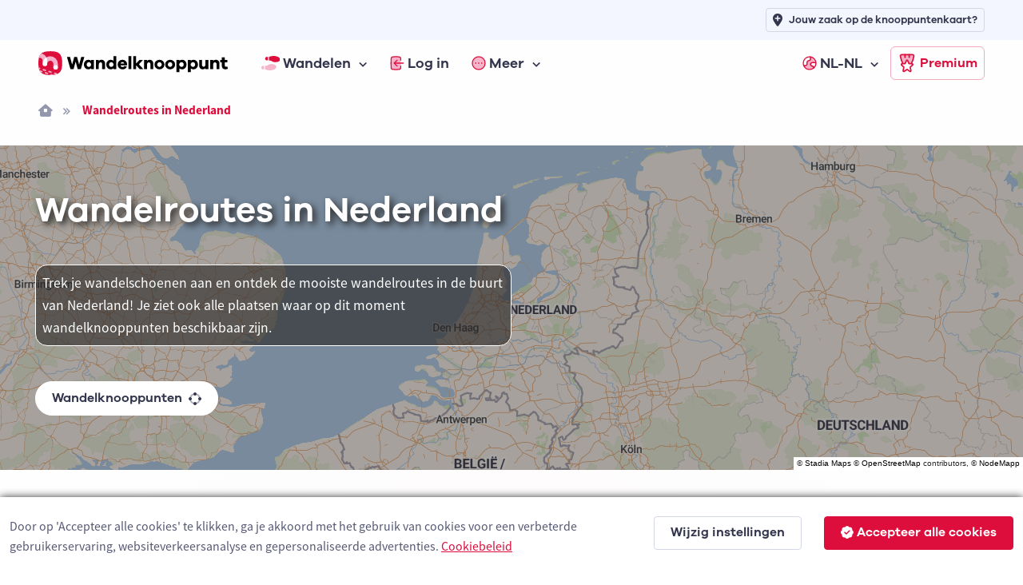

--- FILE ---
content_type: text/html; charset=utf-8
request_url: https://www.wandelknooppunt.app/nl-nl/wandelen/routes/nederland/a1-2
body_size: 29251
content:



<!DOCTYPE html>
<html lang="nl-nl">
<head>
    <meta charset="utf-8">
    <title>Wandelroutes in Nederland | Wandelknooppunt.app</title>
            <link rel="alternate" hreflang="nl-be" href="https://www.wandelknooppunt.be/nl-be/wandelen/routes/nederland/a1-2" />
            <link rel="alternate" hreflang="fr" href="https://www.nodemapp.com/fr/randonnee/itineraires/pays-bas/a1-2" />
            <link rel="alternate" hreflang="de" href="https://www.nodemapp.com/de/wandern/routen/niederlande/a1-2" />
            <link rel="alternate" hreflang="en" href="https://www.nodemapp.com/en/hiking/routes/netherlands/a1-2" />
            <link rel="alternate" hreflang="nl-nl" href="https://www.wandelknooppunt.app/nl-nl/wandelen/routes/nederland/a1-2" />
    
<!-- Viewport -->
<meta name="viewport" content="width=device-width, initial-scale=1.0, minimum-scale=1.0, maximum-scale=1.0, user-scalable=no">
        <meta name="description" content="Wandelroutes en wandelknooppunten in de buurt van Nederland. Trek je wandelschoenen aan en ontdek de mooiste wandelroutes!">
<!-- Favicon and Touch Icons -->
<link rel="apple-touch-icon" sizes="180x180" href="/assets/favicon/apple-touch-icon-hike.png">
<link rel="icon" type="image/png" sizes="32x32" href="/assets/favicon/favicon-32x32-hike.png">
<link rel="icon" type="image/png" sizes="16x16" href="/assets/favicon/favicon-16x16-hike.png">
<link rel="manifest" href="/assets/favicon/site-hike.webmanifest?v=1">
<link rel="mask-icon" href="/assets/favicon/safari-pinned-tab-hike.svg" color="#dd0d3c">
<meta name="msapplication-TileColor" content="#dd0d3c">


<link rel="canonical" href="https://www.wandelknooppunt.app/nl-nl/wandelen/routes/nederland/a1-2" />
<meta name="theme-color" content="#ffffff">
<meta name="msapplication-config" content="/assets/favicon/browserconfig-hike" />



<!-- Vendor Styles -->
<link rel="stylesheet" href="/assets/vendor/boxicons/css/boxicons.min.css?v=1" />
<link rel="stylesheet" href="/assets/vendor/swiper/swiper-bundle.min.css?v=1" />
<link rel="stylesheet" href="/assets/css/fonts-internal.min.css?v=3">

<!-- Main Theme Styles + Bootstrap -->
<link rel="stylesheet" href="/assets/css/theme-hike.min.css?v=1" defer>
<!-- Custom CSS -->
<link href='/assets/css/maplibre.css?v=2' rel='stylesheet' defer/>
<link rel="stylesheet" href="/assets/css/custom.css?v=70" defer>
<link rel="stylesheet" href="/assets/css/tips-for-map.css?v=110">

<script src="https://kit.fontawesome.com/8c158444fb.js" crossorigin="anonymous" async></script>


    <!-- Google tag (gtag.js) -->
    <script async src="https://www.googletagmanager.com/gtag/js?id=G-MGYD86PCVN"></script>
    <script>
        window.dataLayer = window.dataLayer || [];
        function gtag() { dataLayer.push(arguments); }
        gtag('js', new Date());
        gtag('config', 'G-MGYD86PCVN');
    </script>




    <link rel="stylesheet" href="/assets/css/ion.rangeSlider.hike.min.css" />

    <script src="https://cdn.jsdelivr.net/npm/@splidejs/splide@4.1.4/dist/js/splide.min.js"></script>
    <link href="https://cdn.jsdelivr.net/npm/@splidejs/splide@4.1.4/dist/css/splide.min.css" rel="stylesheet">

    <script src="/assets/js/custom/ai.min.js?v=1" async></script>
    <script src="https://cdnjs.cloudflare.com/ajax/libs/echarts/5.3.3/echarts.min.js" defer></script>

    <style>
        html, body {
            overflow-x:hidden;
            margin: 0;
            padding: 0;
            width:100%;
        }
    </style>

</head>


<!-- Body -->
<body>

    <!-- Page loading spinner -->
    <div class="page-loading active">
        <div class="page-loading-inner">
            <div class="page-spinner"></div><span>Loading...</span>
        </div>
    </div>


    <!-- Page wrapper for sticky footer -->
    <!-- Wraps everything except footer to push footer to the bottom of the page if there is little content -->
    <main class="page-wrapper gradientBackgroundhike">


        

    <header class="header navbar navbar-expand-lg navbar-sticky">

        <div class="container px-3 mt-0 mt-lg-5">
            <a href="/nl-nl" class="navbar-brand pe-1">
                <img src="/assets/img/custom/svg/wandelknooppunt.svg" style="height:30px;" alt="Logo van Wandelknooppunt.app"/>
            </a>
            <div id="navbarNav" class="offcanvas offcanvas-end">
                <div class="offcanvas-header border-bottom">
                    <h5 class="offcanvas-title">Menu</h5>
                    <button type="button" class="btn-close" data-bs-dismiss="offcanvas" aria-label="Close"></button>
                </div>
                <div class="offcanvas-body">
                    <ul class="navbar-nav me-auto mb-2 mb-lg-0">
                        <li class="nav-item dropdown">
                            <a href="#" class="nav-link dropdown-toggle" data-bs-toggle="dropdown">
                                <img src="/assets/img/custom/svg/sl-hiker.svg" style="height:18px;" class="me-1" alt="navigatie-icoon"/> Wandelen
                            </a>
                            <div class="dropdown-menu">
                                <div class="d-lg-flex pt-lg-3">

                                    <div class="mega-dropdown-column">
                                        <h6 class="px-3 mb-2">Wandelen</h6>
                                        <ul class="list-unstyled">
                                            <li>
                                                <a href="/nl-nl/wandelen/knooppunten/routeplanner" class="dropdown-item">Wandelrouteplanner</a>
                                            </li>
                                            <li>
                                                <a href="/nl-nl/wandelen/ontdekken" class="dropdown-item">Ontdek wandelroutes</a>
                                            </li>
                                            <li>
                                                <a href="/nl-nl/wandelen/pathfinder" class="dropdown-item">Pathfinders</a>
                                            </li>
                                            <li>
                                                <a href="/nl-nl/wandelen/langeafstandswandelingen" class="dropdown-item">Langeafstandswandelingen</a>
                                            </li>
                                            <li>
                                                <a href="/nl-nl/wandelen/importeren" class="dropdown-item">Importeer wandelroute</a>
                                            </li>

                                            <li>
                                                <a href="/nl-nl/wandelen/app" class="dropdown-item">Wandel app</a>
                                            </li>
                                        </ul>
                                    </div>



                                </div>
                            </div>
                        </li>


                            <li class="nav-item">
                                <a href="/nl-nl/inloggen" class="nav-link">
                                    <img src="/assets/img/custom/svg/sl-login-hike.svg" style="width:18px;" class="me-1" alt="navigatie-icoon"/> Log in
                                </a>
                            </li>


                        <li class="nav-item dropdown">
                            <a href="#" class="nav-link dropdown-toggle" data-bs-toggle="dropdown">
                                <img src="/assets/img/custom/svg/sl-more-hike.svg" style="width:18px;" class="me-1" alt="navigatie-icoon"/> Meer
                            </a>
                            <ul class="dropdown-menu">

                                <li>
                                    <a href="/nl-nl/op-de-route" class="dropdown-item">Logies, eten, drinken &amp; service</a>
                                </li>
                                <li>
                                    <a href="/nl-nl/adverteren" class="dropdown-item">Adverteren</a>
                                </li>
                                <li>
                                    <a href="/nl-nl/premium" class="dropdown-item">Wat is Premium?</a>
                                </li>
                                <li>
                                    <a href="/nl-nl/wandelen/nieuws" class="dropdown-item">Wandelnieuws</a>
                                </li>
                                <li>
                                    <a href="/nl-nl/over-ons" class="dropdown-item">Over ons</a>
                                </li>
                                <li>
                                    <a href="/nl-nl/help" class="dropdown-item">Hulp nodig?</a>
                                </li>
                                <li>
                                    <a href="/nl-nl/contact" class="dropdown-item">Contact</a>
                                </li>

                            </ul>
                        </li>


                            <li class="nav-item dropdown ms-lg-auto">
                                <a href="#" class="nav-link dropdown-toggle" data-bs-toggle="dropdown">
                                    <img src="/assets/img/custom/svg/sl-lang-hike.svg" style="width:18px;" class="me-1" alt="navigatie-icoon"/> NL-NL
                                </a>
                                <ul class="dropdown-menu">

<li><a class="dropdown-item" href="https://www.wandelknooppunt.be/nl-be/wandelen/routes/nederland/a1-2">NL-BE</a></li><li><a class="dropdown-item" href="https://www.nodemapp.com/fr/randonnee/itineraires/pays-bas/a1-2">FR</a></li><li><a class="dropdown-item" href="https://www.nodemapp.com/de/wandern/routen/niederlande/a1-2">DE</a></li><li><a class="dropdown-item" href="https://www.nodemapp.com/en/hiking/routes/netherlands/a1-2">EN</a></li>                                </ul>
                            </li>


                    </ul>
                </div>
                <div class="offcanvas-header border-top">
                    <a href="/nl-nl/premium" class="btn btn-outline-primary w-100">
                        <img src="/assets/img/custom/svg/sl-subscribe-hike.svg" style="width:24px;" class="me-1" alt="navigatie-icoon"/>
                        Premium
                    </a>
                </div>
            </div>

            <button type="button" class="navbar-toggler" data-bs-toggle="offcanvas" data-bs-target="#navbarNav" aria-controls="navbarNav" aria-expanded="false" aria-label="Toggle navigation">
                <span class="navbar-toggler-icon"></span>
            </button>
            <a href="/nl-nl/premium" class="btn btn-outline-primary btn-sm fs-sm rounded d-none d-lg-inline-flex px-2">
                <img src="/assets/img/custom/svg/sl-subscribe-hike.svg" style="width:24px;" class="me-1" alt="navigatie-icoon"/>
                Premium
            </a>
        </div>

        <div style="position:absolute;top: 0;left: 0;height: 50px;width: 100%;" class="bg-secondary d-none d-lg-block">
            <div class="container px-3 text-end">
                <a class="btn btn-outline-secondary btn-sm py-1 fs-1 px-2" style="margin-top:10px;" href="/nl-nl/adverteren">
                    <i class="fa-solid fa-location-plus me-2"></i>
                    <span style="font-size: 13px;">Jouw zaak op de knooppuntenkaart?</span>
                </a>
            </div>
        </div>

    </header>


        <div class="container px-3 py-3 d-none d-lg-block">

            <nav aria-label="breadcrumb">
                <ol class="breadcrumb">
                    <li class="breadcrumb-item"><a href="/nl-nl"><i class="fa-solid fa-house-window"></i></a></li>


                    <li class="breadcrumb-item active" aria-current="page">Wandelroutes in Nederland</li>
                </ol>
            </nav>

        </div>

        <!-- Hero -->
        <section class="overflow-hidden pt-1 position-relative">

                    <div style="position:absolute;top:0;bottom:0;right:0;left:0;" id="bannerMap" class="bg-secondary"></div>
                    <div style="position:absolute;top:0;bottom:0;right:0;left:0;background: rgba(40, 38, 38, 0.4);z-index:0;"></div>
                    <p style="position:absolute;right:0px;bottom:0px;font-size:10px;z-index:500;background:white;color:#282626;font-family:arial;" class="d-inline-block p-0 m-0 px-1 customAttributionGen">&copy; <a href="https://stadiamaps.com/" target="_blank">Stadia Maps</a> &copy; <a target="_top" rel="noopener" href="https://openstreetmap.org">OpenStreetMap</a> contributors, &copy; <a target="_top" rel="noopener" href="https://www.nodemapp.com">NodeMapp</a></p>

            <div class="container pt-3 pt-sm-0 pt-xl-0 position-relative">
                <div class="row pt-5 pb-5 flex-center">

                    <div class="col-12 pb-3 pb-md-0 text-center text-lg-start">

                        <h1 class="text-white pb-md-3" style="text-shadow: #282626 0.1em 0.1em 0.2em;" >Wandelroutes in Nederland</h1>


                                <p class="text-white p-2 mt-4 w-100 w-lg-50" style="background-color: rgba(40, 38, 38, 0.6); border-radius: 15px; border: 1px solid white;">Trek je wandelschoenen aan en ontdek de mooiste wandelroutes in de buurt van Nederland! Je ziet ook alle plaatsen waar op dit moment wandelknooppunten beschikbaar zijn.</p>


                        <p>
                            <a class="btn btn-light border-2 rounded-pill btn-sm mt-4 fs-0 py-2" href="/nl-nl/wandelen/knooppunten/routeplanner/nederland/a1-2">Wandelknooppunten <span class="fa-duotone fa-draw-circle ms-2" data-fa-transform="shrink-6 down-1"></span></a>
                        </p>


                    </div>


                </div>
            </div>
        </section>

        <section class="pt-5">

            <div class="container">
                
                <div class="row align-items-center flex-column">
                    <div class="col-auto">
                        <button type="button" class="btn btn-primary rounded-pill btn-sm me-2 mb-3 " onclick="openTab('officialroutes');" id="buttonofficialroutes"><i class="fa-sharp fa-regular fa-shield-check me-2"></i> Offici&#xEB;le routes</button>
                        <button type="button" class="btn btn-secondary rounded-pill btn-sm me-2 mb-3 " onclick="openTab('pathfinders');" id="buttonpathfinders"><i class="fa-sharp fa-regular fa-user-shield me-2"></i> Pathfinders</button>
                        <button type="button" class="btn btn-secondary rounded-pill btn-sm mb-3" onclick="openTab('surpriseme');" id="buttonsurpriseme"><i class="fa-sharp fa-regular fa-gift me-2"></i> Surprise Me</button>
                    </div>

                        <div class="col-12 mt-3 officialroutes" style="max-width:700px;">
                            <p class="text-center">Hieronder vind je de meest recente wandelroutes in Nederland die worden aangeboden door offici&#xEB;le toeristische organisaties of door geverifieerde gebruikers van ons platform.</p>
                        </div>

                        <div class="col-12 mt-3 pathfinders d-none" style="max-width:700px;">
                            <p class="text-center">Pathfinders zijn wandelaars die hun wandelavonturen in Nederland met jou delen.</p>
                        </div>


                        <div class="col-12 showonmap">
                            <p class="text-center"><a href="javascript:void(0);" onclick="openAllRoutesModal();" class="fs-sm" id="openAllRoutes">Toon alle wandelroutes in Nederland op kaart</a></p>
                        </div>

                    <div class="col-12 mt-3 surpriseme d-none" style="max-width:700px;">
                            <p class="text-center">Zoek je een avontuur? Probeer onze &#x27;Surprise Me&#x27;-functie! Vul je voorkeuren hieronder in, en wij zullen een aantal wandelingen voorstellen die gebruikmaken van de wandelknooppunten in Nederland. De routes worden real-time berekend met behulp van het wandelknooppuntennetwerk.</p>
                        </div>

                </div>

            </div>

        </section>

            <section class="discoverFeedhike p-0 py-4 officialroutes" style="overflow-x:hidden;max-width:100%;">


             <div class="container px-0 px-lg-4">

                <div class="row justify-content-center">

                    <div class="col-12 p-sm-0" style="max-width:1200px;">

                        <div class="row justify-content-center justify-content-xl-start" id="routeOverviewDataOfficial">


                                <div class="col-auto col-xl-6">

                                    <article class="cardPfFeed mb-4 bg-white position-relative card-post-hike" id="routePost688">
    <div class="card-body px-0 py-0">
        <div class="d-flex flex-row align-items-center justify-content-start ps-3 pt-3 pb-3 pe-3 bg-secondary">
<a href="/nl-nl/wandelen/publisher/29" style="flex-shrink: 0;"><div class="profile-image-custom-feed-publisher mb-0">
<img src="https://www.nodemapp.com/assets/publishers/badge/29.png?v=202601180327093257258-7944feb1-e555-4b6c-92ad-1693adca8ec3" class="" />
</div></a>
<div class="pfAuthor ps-2">
<a href="/nl-nl/wandelen/publisher/29"><p class="mb-0 p-0 mt-0 ellipsis-feed d-inline-block">Routen</p></a>
            <div class="pfAuthorFollow author-publisher-29">
                <a class="link-hike text-decoration-none fw-bold fs-sm" href="javascript:void(0);" onclick="follow('publisher', 29)">
                <span style="white-space: nowrap;"><i class="fa-solid fa-plus me-1"></i><span class="actionFollowName">Volg</span></span>
                 </a>
            </div>
                <p class="text-muted fs-sm p-0 mt-0 mb-0 ellipsis-feed">Terneuzen, Nederland</p>
            </div>
        </div>
        <div class="col-12 px-3 mt-3">
            <h3 class="mb-0 pb-0 pfPostTitle"><a href="/nl-nl/wandelen/routes/r688/sint-elooiskreek-wandelroute" class="link-dark">Sint-Elooiskreek wandelroute</a></h3>
<p class="mb-1 pb-1 galano fs-sm">10 km <i class="fas fa-star text-warning ms-1 me-1"></i><span id="avgscore688">2.8</span></a>/5</p>
            <p class="fs-sm descFeedRoute">Op deze wandelroute vertrek je op het dorpsplein van Overslag voor een afwisselende tocht rond de Sint-Elooiskreek. Je k<span id="pfTextDots688">...</span> <a href="/nl-nl/wandelen/routes/r688/sint-elooiskreek-wandelroute" class="link-dark fw-bold fs-sm" id="pfTextReadMore688">meer&nbsp;lezen</a></p>
        </div>
<div class="tipContainer tipContainerFeed" id="tipContainer688"></div>
<div class="splide bg-secondary splide-container" id="splide688">
    <div class="splide__track">
        <ul class="splide__list">
            <li class="splide__slide">
                <div style="position:relative;" style="height:280px;width:280px;">
                    <img src="https://api.nodemapp.com/nodemapp/static-map?routeId=688&width=560&height=560&version=15&padding=0.2&cache=1" style="height:280px;" />
                    <div class="splide-copyright">&copy; OpenStreetMap contributors, Tracestrack</div>
                </div>
            </li>
            <li class="splide__slide">
                <div style="position:relative;background-image:url(https://www.nodemapp.com/databox/ncusers/29/route-images/688/1.jpg?v=15);width:280px;height:280px;" class="splide-image">
                    <div class="splide-copyright">&copy; Toerisme Oost-Vlaanderen</div>
                </div>
            </li>
        </ul>
    </div>
</div>
        <div class="col-12 px-3 py-2 mt-4">
        </div>
        <div class="pfActionContainerb bg-secondary text-center py-2 ps-3 pe-2">
                    <a class="btn btn-primary btn-sm py-1" href="/nl-nl/wandelen/routes/r688/sint-elooiskreek-wandelroute">
                        Open route <i class="fa-sharp fa-solid fa-arrow-right fa-lg ms-2"></i>
                    </a>
        </div>
    </div>
<img src="/assets/img/custom/svg/verified-hike.svg" class="position-absolute" style="bottom:60px;right:10px;width:25px;" data-bs-toggle="tooltip" data-bs-placement="bottom" title="Dit is een geverifieerde route toegevoegd door een professionele toeristische organisatie"/>
</article>


                                </div>
                                <div class="col-auto col-xl-6">

                                    <article class="cardPfFeed mb-4 bg-white position-relative card-post-hike" id="routePost1328">
    <div class="card-body px-0 py-0">
        <div class="d-flex flex-row align-items-center justify-content-start ps-3 pt-3 pb-3 pe-3 bg-secondary">
<a href="/nl-nl/wandelen/publisher/2" style="flex-shrink: 0;"><div class="profile-image-custom-feed-publisher mb-0">
<img src="https://www.nodemapp.com/assets/publishers/badge/2.png?v=202601180327093260451-a0aa0191-1e92-4130-be3b-539e07e2c2e2" class="" />
</div></a>
<div class="pfAuthor ps-2">
<a href="/nl-nl/wandelen/publisher/2"><p class="mb-0 p-0 mt-0 ellipsis-feed d-inline-block">NodeMapp</p></a>
            <div class="pfAuthorFollow author-publisher-2">
                <a class="link-hike text-decoration-none fw-bold fs-sm" href="javascript:void(0);" onclick="follow('publisher', 2)">
                <span style="white-space: nowrap;"><i class="fa-solid fa-plus me-1"></i><span class="actionFollowName">Volg</span></span>
                 </a>
            </div>
                <p class="text-muted fs-sm p-0 mt-0 mb-0 ellipsis-feed">Amerongen, Nederland</p>
            </div>
        </div>
        <div class="col-12 px-3 mt-3">
            <h3 class="mb-0 pb-0 pfPostTitle"><a href="/nl-nl/wandelen/routes/r1328/op-en-af-de-amerongse-berg" class="link-dark">Op en af de Amerongse Berg</a></h3>
<p class="mb-1 pb-1 galano fs-sm">13.3 km</p>
            <p class="fs-sm descFeedRoute">Ontdek de wonderschone Utrechtse Heuvelrug tijdens een verkwikkende wandeling van ruim 13 kilometer. Je wandelt op de Am<span id="pfTextDots1328">...</span> <a href="/nl-nl/wandelen/routes/r1328/op-en-af-de-amerongse-berg" class="link-dark fw-bold fs-sm" id="pfTextReadMore1328">meer&nbsp;lezen</a></p>
        </div>
<div class="tipContainer tipContainerFeed" id="tipContainer1328"></div>
<div class="splide bg-secondary splide-container" id="splide1328">
    <div class="splide__track">
        <ul class="splide__list">
            <li class="splide__slide">
                <div style="position:relative;" style="height:280px;width:280px;">
                    <img src="https://api.nodemapp.com/nodemapp/static-map?routeId=1328&width=560&height=560&version=15&padding=0.2&cache=1" style="height:280px;" />
                    <div class="splide-copyright">&copy; OpenStreetMap contributors, Tracestrack</div>
                </div>
            </li>
            <li class="splide__slide">
                <div style="position:relative;background-image:url(https://www.nodemapp.com/databox/ncusers/2/route-images/1328/1.jpg?v=15);width:280px;height:280px;" class="splide-image">
                    <div class="splide-copyright">&copy; MPPhotograph</div>
                </div>
            </li>
        </ul>
    </div>
</div>
        <div class="col-12 px-3 py-2 mt-4">
        </div>
        <div class="pfActionContainerb bg-secondary text-center py-2 ps-3 pe-2">
                    <a class="btn btn-primary btn-sm py-1" href="/nl-nl/wandelen/routes/r1328/op-en-af-de-amerongse-berg">
                        Open route <i class="fa-sharp fa-solid fa-arrow-right fa-lg ms-2"></i>
                    </a>
        </div>
    </div>
</article>


                                </div>
                                <div class="col-auto col-xl-6">

                                    <article class="cardPfFeed mb-4 bg-white position-relative card-post-hike" id="routePost1327">
    <div class="card-body px-0 py-0">
        <div class="d-flex flex-row align-items-center justify-content-start ps-3 pt-3 pb-3 pe-3 bg-secondary">
<a href="/nl-nl/wandelen/publisher/2" style="flex-shrink: 0;"><div class="profile-image-custom-feed-publisher mb-0">
<img src="https://www.nodemapp.com/assets/publishers/badge/2.png?v=202601180327093262717-2040afe4-5501-4148-b2f3-b8a7e2b343fd" class="" />
</div></a>
<div class="pfAuthor ps-2">
<a href="/nl-nl/wandelen/publisher/2"><p class="mb-0 p-0 mt-0 ellipsis-feed d-inline-block">NodeMapp</p></a>
            <div class="pfAuthorFollow author-publisher-2">
                <a class="link-hike text-decoration-none fw-bold fs-sm" href="javascript:void(0);" onclick="follow('publisher', 2)">
                <span style="white-space: nowrap;"><i class="fa-solid fa-plus me-1"></i><span class="actionFollowName">Volg</span></span>
                 </a>
            </div>
                <p class="text-muted fs-sm p-0 mt-0 mb-0 ellipsis-feed">Ouddorp, Nederland</p>
            </div>
        </div>
        <div class="col-12 px-3 mt-3">
            <h3 class="mb-0 pb-0 pfPostTitle"><a href="/nl-nl/wandelen/routes/r1327/duinlichtpad" class="link-dark">Duinlichtpad</a></h3>
<p class="mb-1 pb-1 galano fs-sm">10.1 km</p>
            <p class="fs-sm descFeedRoute">Je wandelt langs de Westduinen, waar je wordt omringd door zeldzame flora zoals knoopkruid en slanke gentiaan. Wanneer j<span id="pfTextDots1327">...</span> <a href="/nl-nl/wandelen/routes/r1327/duinlichtpad" class="link-dark fw-bold fs-sm" id="pfTextReadMore1327">meer&nbsp;lezen</a></p>
        </div>
<div class="tipContainer tipContainerFeed" id="tipContainer1327"></div>
<div class="splide bg-secondary splide-container" id="splide1327">
    <div class="splide__track">
        <ul class="splide__list">
            <li class="splide__slide">
                <div style="position:relative;" style="height:280px;width:280px;">
                    <img src="https://api.nodemapp.com/nodemapp/static-map?routeId=1327&width=560&height=560&version=15&padding=0.2&cache=1" style="height:280px;" />
                    <div class="splide-copyright">&copy; OpenStreetMap contributors, Tracestrack</div>
                </div>
            </li>
            <li class="splide__slide">
                <div style="position:relative;background-image:url(https://www.nodemapp.com/databox/ncusers/2/route-images/1327/1.jpg?v=15);width:280px;height:280px;" class="splide-image">
                    <div class="splide-copyright">&copy; Gijs Rijsdijk</div>
                </div>
            </li>
        </ul>
    </div>
</div>
        <div class="col-12 px-3 py-2 mt-4">
        </div>
        <div class="pfActionContainerb bg-secondary text-center py-2 ps-3 pe-2">
                    <a class="btn btn-primary btn-sm py-1" href="/nl-nl/wandelen/routes/r1327/duinlichtpad">
                        Open route <i class="fa-sharp fa-solid fa-arrow-right fa-lg ms-2"></i>
                    </a>
        </div>
    </div>
</article>


                                </div>
                                <div class="col-auto col-xl-6">

                                    <article class="cardPfFeed mb-4 bg-white position-relative card-post-hike" id="routePost1320">
    <div class="card-body px-0 py-0">
        <div class="d-flex flex-row align-items-center justify-content-start ps-3 pt-3 pb-3 pe-3 bg-secondary">
<a href="/nl-nl/wandelen/publisher/2" style="flex-shrink: 0;"><div class="profile-image-custom-feed-publisher mb-0">
<img src="https://www.nodemapp.com/assets/publishers/badge/2.png?v=202601180327093264549-64a448a7-1fc1-4f8e-9543-3b578e35c544" class="" />
</div></a>
<div class="pfAuthor ps-2">
<a href="/nl-nl/wandelen/publisher/2"><p class="mb-0 p-0 mt-0 ellipsis-feed d-inline-block">NodeMapp</p></a>
            <div class="pfAuthorFollow author-publisher-2">
                <a class="link-hike text-decoration-none fw-bold fs-sm" href="javascript:void(0);" onclick="follow('publisher', 2)">
                <span style="white-space: nowrap;"><i class="fa-solid fa-plus me-1"></i><span class="actionFollowName">Volg</span></span>
                 </a>
            </div>
                <p class="text-muted fs-sm p-0 mt-0 mb-0 ellipsis-feed">Plasmolen, Nederland</p>
            </div>
        </div>
        <div class="col-12 px-3 mt-3">
            <h3 class="mb-0 pb-0 pfPostTitle"><a href="/nl-nl/wandelen/routes/r1320/de-romeinen-achterna" class="link-dark">De Romeinen achterna</a></h3>
<p class="mb-1 pb-1 galano fs-sm">8.4 km <i class="fas fa-star text-warning ms-1 me-1"></i><span id="avgscore1320">5</span></a>/5</p>
            <p class="fs-sm descFeedRoute">Start je tocht in natuurgebied De Zevenbergen, een 7 hectare groot landschap met rivierduinen en eikenbomen. Zangvogels <span id="pfTextDots1320">...</span> <a href="/nl-nl/wandelen/routes/r1320/de-romeinen-achterna" class="link-dark fw-bold fs-sm" id="pfTextReadMore1320">meer&nbsp;lezen</a></p>
        </div>
<div class="tipContainer tipContainerFeed" id="tipContainer1320"></div>
<div class="splide bg-secondary splide-container" id="splide1320">
    <div class="splide__track">
        <ul class="splide__list">
            <li class="splide__slide">
                <div style="position:relative;" style="height:280px;width:280px;">
                    <img src="https://api.nodemapp.com/nodemapp/static-map?routeId=1320&width=560&height=560&version=15&padding=0.2&cache=1" style="height:280px;" />
                    <div class="splide-copyright">&copy; OpenStreetMap contributors, Tracestrack</div>
                </div>
            </li>
            <li class="splide__slide">
                <div style="position:relative;background-image:url(https://www.nodemapp.com/poi/image/5861?v=15);width:280px;height:280px;" class="splide-image">
                    <div class="splide-copyright">&copy; <a href="https://commons.wikimedia.org/wiki/File:Overzicht_van_visualisatie_van_Romeinse_villa_gelegen_in_het_natuurgebied_de_Sint_Jansberg,--Archeoregio_5_-_Mook_-_20425911_-_RCE.jpg" target="_blank">Bert van As</a>, <a href="https://creativecommons.org/licenses/by-sa/4.0" target="_blank">CC BY-SA 4.0</a>, via Wikimedia Commons</div>
                </div>
            </li>
        </ul>
    </div>
</div>
        <div class="col-12 px-3 py-2 mt-4">
        </div>
        <div class="pfActionContainerb bg-secondary text-center py-2 ps-3 pe-2">
                    <a class="btn btn-primary btn-sm py-1" href="/nl-nl/wandelen/routes/r1320/de-romeinen-achterna">
                        Open route <i class="fa-sharp fa-solid fa-arrow-right fa-lg ms-2"></i>
                    </a>
        </div>
    </div>
</article>


                                </div>
                                <div class="col-auto col-xl-6">

                                    <article class="cardPfFeed mb-4 bg-white position-relative card-post-hike" id="routePost1316">
    <div class="card-body px-0 py-0">
        <div class="d-flex flex-row align-items-center justify-content-start ps-3 pt-3 pb-3 pe-3 bg-secondary">
<a href="/nl-nl/wandelen/publisher/2" style="flex-shrink: 0;"><div class="profile-image-custom-feed-publisher mb-0">
<img src="https://www.nodemapp.com/assets/publishers/badge/2.png?v=202601180327093266268-c1e40016-bce7-4d8a-aa2e-1125936cc6fc" class="" />
</div></a>
<div class="pfAuthor ps-2">
<a href="/nl-nl/wandelen/publisher/2"><p class="mb-0 p-0 mt-0 ellipsis-feed d-inline-block">NodeMapp</p></a>
            <div class="pfAuthorFollow author-publisher-2">
                <a class="link-hike text-decoration-none fw-bold fs-sm" href="javascript:void(0);" onclick="follow('publisher', 2)">
                <span style="white-space: nowrap;"><i class="fa-solid fa-plus me-1"></i><span class="actionFollowName">Volg</span></span>
                 </a>
            </div>
                <p class="text-muted fs-sm p-0 mt-0 mb-0 ellipsis-feed">Ooststellingwerf, Nederland</p>
            </div>
        </div>
        <div class="col-12 px-3 mt-3">
            <h3 class="mb-0 pb-0 pfPostTitle"><a href="/nl-nl/wandelen/routes/r1316/kale-duinen-wandeling" class="link-dark">Kale Duinen wandeling</a></h3>
<p class="mb-1 pb-1 galano fs-sm">7.9 km</p>
            <p class="fs-sm descFeedRoute">Sta je te popelen om de ongerepte natuur in te duiken? Deze wandelroute van 7.9 km brengt je naar het hart van het Natio<span id="pfTextDots1316">...</span> <a href="/nl-nl/wandelen/routes/r1316/kale-duinen-wandeling" class="link-dark fw-bold fs-sm" id="pfTextReadMore1316">meer&nbsp;lezen</a></p>
        </div>
<div class="tipContainer tipContainerFeed" id="tipContainer1316"></div>
<div class="splide bg-secondary splide-container" id="splide1316">
    <div class="splide__track">
        <ul class="splide__list">
            <li class="splide__slide">
                <div style="position:relative;" style="height:280px;width:280px;">
                    <img src="https://api.nodemapp.com/nodemapp/static-map?routeId=1316&width=560&height=560&version=15&padding=0.2&cache=1" style="height:280px;" />
                    <div class="splide-copyright">&copy; OpenStreetMap contributors, Tracestrack</div>
                </div>
            </li>
            <li class="splide__slide">
                <div style="position:relative;background-image:url(https://www.nodemapp.com/poi/image/7333?v=15);width:280px;height:280px;" class="splide-image">
                    <div class="splide-copyright">&copy; <a href="https://commons.wikimedia.org/wiki/File:Aekingerzand14.jpg" target="_blank">Ymblanter</a>, <a href="https://creativecommons.org/licenses/by-sa/4.0" target="_blank">CC BY-SA 4.0</a>, via Wikimedia Commons</div>
                </div>
            </li>
        </ul>
    </div>
</div>
        <div class="col-12 px-3 py-2 mt-4">
        </div>
        <div class="pfActionContainerb bg-secondary text-center py-2 ps-3 pe-2">
                    <a class="btn btn-primary btn-sm py-1" href="/nl-nl/wandelen/routes/r1316/kale-duinen-wandeling">
                        Open route <i class="fa-sharp fa-solid fa-arrow-right fa-lg ms-2"></i>
                    </a>
        </div>
    </div>
</article>


                                </div>
                                <div class="col-auto col-xl-6">

                                    <article class="cardPfFeed mb-4 bg-white position-relative card-post-hike" id="routePost1314">
    <div class="card-body px-0 py-0">
        <div class="d-flex flex-row align-items-center justify-content-start ps-3 pt-3 pb-3 pe-3 bg-secondary">
<a href="/nl-nl/wandelen/publisher/2" style="flex-shrink: 0;"><div class="profile-image-custom-feed-publisher mb-0">
<img src="https://www.nodemapp.com/assets/publishers/badge/2.png?v=202601180327093268095-c5417cde-d04d-4ef0-a6b2-78282659bc2c" class="" />
</div></a>
<div class="pfAuthor ps-2">
<a href="/nl-nl/wandelen/publisher/2"><p class="mb-0 p-0 mt-0 ellipsis-feed d-inline-block">NodeMapp</p></a>
            <div class="pfAuthorFollow author-publisher-2">
                <a class="link-hike text-decoration-none fw-bold fs-sm" href="javascript:void(0);" onclick="follow('publisher', 2)">
                <span style="white-space: nowrap;"><i class="fa-solid fa-plus me-1"></i><span class="actionFollowName">Volg</span></span>
                 </a>
            </div>
                <p class="text-muted fs-sm p-0 mt-0 mb-0 ellipsis-feed">Alblasserdam, Nederland</p>
            </div>
        </div>
        <div class="col-12 px-3 mt-3">
            <h3 class="mb-0 pb-0 pfPostTitle"><a href="/nl-nl/wandelen/routes/r1314/kinderdijkwandeling" class="link-dark">Kinderdijkwandeling</a></h3>
<p class="mb-1 pb-1 galano fs-sm">9.2 km</p>
            <p class="fs-sm descFeedRoute">Ontdek de magische Kinderdijk en zijn historische molens tijdens deze schilderachtige wandeltocht van 9.2 km. De route l<span id="pfTextDots1314">...</span> <a href="/nl-nl/wandelen/routes/r1314/kinderdijkwandeling" class="link-dark fw-bold fs-sm" id="pfTextReadMore1314">meer&nbsp;lezen</a></p>
        </div>
<div class="tipContainer tipContainerFeed" id="tipContainer1314"></div>
<div class="splide bg-secondary splide-container" id="splide1314">
    <div class="splide__track">
        <ul class="splide__list">
            <li class="splide__slide">
                <div style="position:relative;" style="height:280px;width:280px;">
                    <img src="https://api.nodemapp.com/nodemapp/static-map?routeId=1314&width=560&height=560&version=15&padding=0.2&cache=1" style="height:280px;" />
                    <div class="splide-copyright">&copy; OpenStreetMap contributors, Tracestrack</div>
                </div>
            </li>
            <li class="splide__slide">
                <div style="position:relative;background-image:url(https://www.nodemapp.com/poi/image/7265?v=15);width:280px;height:280px;" class="splide-image">
                    <div class="splide-copyright">&copy; <a href="https://commons.wikimedia.org/wiki/File:KinderdijkMolens02.jpg" target="_blank">Lucas Hirschegger</a>, <a href="http://creativecommons.org/licenses/by-sa/3.0/" target="_blank">CC BY-SA 3.0</a>, via Wikimedia Commons</div>
                </div>
            </li>
        </ul>
    </div>
</div>
        <div class="col-12 px-3 py-2 mt-4">
        </div>
        <div class="pfActionContainerb bg-secondary text-center py-2 ps-3 pe-2">
                    <a class="btn btn-primary btn-sm py-1" href="/nl-nl/wandelen/routes/r1314/kinderdijkwandeling">
                        Open route <i class="fa-sharp fa-solid fa-arrow-right fa-lg ms-2"></i>
                    </a>
        </div>
    </div>
</article>


                                </div>
                                <div class="col-auto col-xl-6">

                                    <article class="cardPfFeed mb-4 bg-white position-relative card-post-hike" id="routePost1313">
    <div class="card-body px-0 py-0">
        <div class="d-flex flex-row align-items-center justify-content-start ps-3 pt-3 pb-3 pe-3 bg-secondary">
<a href="/nl-nl/wandelen/publisher/2" style="flex-shrink: 0;"><div class="profile-image-custom-feed-publisher mb-0">
<img src="https://www.nodemapp.com/assets/publishers/badge/2.png?v=202601180327093270346-4a5feec2-9d67-49b2-8941-d9355e3660cb" class="" />
</div></a>
<div class="pfAuthor ps-2">
<a href="/nl-nl/wandelen/publisher/2"><p class="mb-0 p-0 mt-0 ellipsis-feed d-inline-block">NodeMapp</p></a>
            <div class="pfAuthorFollow author-publisher-2">
                <a class="link-hike text-decoration-none fw-bold fs-sm" href="javascript:void(0);" onclick="follow('publisher', 2)">
                <span style="white-space: nowrap;"><i class="fa-solid fa-plus me-1"></i><span class="actionFollowName">Volg</span></span>
                 </a>
            </div>
                <p class="text-muted fs-sm p-0 mt-0 mb-0 ellipsis-feed">Roosendaal, Nederland</p>
            </div>
        </div>
        <div class="col-12 px-3 mt-3">
            <h3 class="mb-0 pb-0 pfPostTitle"><a href="/nl-nl/wandelen/routes/r1313/zurenhoekwandeling" class="link-dark">Zurenhoekwandeling</a></h3>
<p class="mb-1 pb-1 galano fs-sm">12.6 km <i class="fas fa-star text-warning ms-1 me-1"></i><span id="avgscore1313">4.7</span></a>/5</p>
            <p class="fs-sm descFeedRoute">Laat je meenemen door het aaneengesloten natuurgebied Zurenhoek, met zijn uitgestrekte heidevelden en verkwikkende denne<span id="pfTextDots1313">...</span> <a href="/nl-nl/wandelen/routes/r1313/zurenhoekwandeling" class="link-dark fw-bold fs-sm" id="pfTextReadMore1313">meer&nbsp;lezen</a></p>
        </div>
<div class="tipContainer tipContainerFeed" id="tipContainer1313"></div>
<div class="splide bg-secondary splide-container" id="splide1313">
    <div class="splide__track">
        <ul class="splide__list">
            <li class="splide__slide">
                <div style="position:relative;" style="height:280px;width:280px;">
                    <img src="https://api.nodemapp.com/nodemapp/static-map?routeId=1313&width=560&height=560&version=15&padding=0.2&cache=1" style="height:280px;" />
                    <div class="splide-copyright">&copy; OpenStreetMap contributors, Tracestrack</div>
                </div>
            </li>
            <li class="splide__slide">
                <div style="position:relative;background-image:url(https://www.nodemapp.com/poi/image/7392?v=15);width:280px;height:280px;" class="splide-image">
                    <div class="splide-copyright">&copy; <a href="https://commons.wikimedia.org/wiki/File:Wouwse_Plantage_039.JPG" target="_blank">Goodness Shamrock</a>, <a href="https://creativecommons.org/licenses/by/3.0" target="_blank">CC BY 3.0</a>, via Wikimedia Commons</div>
                </div>
            </li>
        </ul>
    </div>
</div>
        <div class="col-12 px-3 py-2 mt-4">
        </div>
        <div class="pfActionContainerb bg-secondary text-center py-2 ps-3 pe-2">
                    <a class="btn btn-primary btn-sm py-1" href="/nl-nl/wandelen/routes/r1313/zurenhoekwandeling">
                        Open route <i class="fa-sharp fa-solid fa-arrow-right fa-lg ms-2"></i>
                    </a>
        </div>
    </div>
</article>


                                </div>
                                <div class="col-auto col-xl-6">

                                    <article class="cardPfFeed mb-4 bg-white position-relative card-post-hike" id="routePost1311">
    <div class="card-body px-0 py-0">
        <div class="d-flex flex-row align-items-center justify-content-start ps-3 pt-3 pb-3 pe-3 bg-secondary">
<a href="/nl-nl/wandelen/publisher/2" style="flex-shrink: 0;"><div class="profile-image-custom-feed-publisher mb-0">
<img src="https://www.nodemapp.com/assets/publishers/badge/2.png?v=202601180327093272223-667f63b2-00de-4646-9c4d-b78201b59eb2" class="" />
</div></a>
<div class="pfAuthor ps-2">
<a href="/nl-nl/wandelen/publisher/2"><p class="mb-0 p-0 mt-0 ellipsis-feed d-inline-block">NodeMapp</p></a>
            <div class="pfAuthorFollow author-publisher-2">
                <a class="link-hike text-decoration-none fw-bold fs-sm" href="javascript:void(0);" onclick="follow('publisher', 2)">
                <span style="white-space: nowrap;"><i class="fa-solid fa-plus me-1"></i><span class="actionFollowName">Volg</span></span>
                 </a>
            </div>
                <p class="text-muted fs-sm p-0 mt-0 mb-0 ellipsis-feed">Bergen op Zoom, Nederland</p>
            </div>
        </div>
        <div class="col-12 px-3 mt-3">
            <h3 class="mb-0 pb-0 pfPostTitle"><a href="/nl-nl/wandelen/routes/r1311/zicht-op-het-markiezaatsmeer" class="link-dark">Zicht op het Markiezaatsmeer</a></h3>
<p class="mb-1 pb-1 galano fs-sm">7.8 km <i class="fas fa-star text-warning ms-1 me-1"></i><span id="avgscore1311">3</span></a>/5</p>
            <p class="fs-sm descFeedRoute">Verken het westelijke deel van de Brabantse Wal met deze prachtige wandelroute van 7.8 km. Begin de tocht op de majestue<span id="pfTextDots1311">...</span> <a href="/nl-nl/wandelen/routes/r1311/zicht-op-het-markiezaatsmeer" class="link-dark fw-bold fs-sm" id="pfTextReadMore1311">meer&nbsp;lezen</a></p>
        </div>
<div class="tipContainer tipContainerFeed" id="tipContainer1311"></div>
<div class="splide bg-secondary splide-container" id="splide1311">
    <div class="splide__track">
        <ul class="splide__list">
            <li class="splide__slide">
                <div style="position:relative;" style="height:280px;width:280px;">
                    <img src="https://api.nodemapp.com/nodemapp/static-map?routeId=1311&width=560&height=560&version=15&padding=0.2&cache=1" style="height:280px;" />
                    <div class="splide-copyright">&copy; OpenStreetMap contributors, Tracestrack</div>
                </div>
            </li>
            <li class="splide__slide">
                <div style="position:relative;background-image:url(https://www.nodemapp.com/databox/ncusers/2/route-images/1311/1.jpg?v=15);width:280px;height:280px;" class="splide-image">
                    <div class="splide-copyright">&copy; Ilse Baak</div>
                </div>
            </li>
        </ul>
    </div>
</div>
        <div class="col-12 px-3 py-2 mt-4">
        </div>
        <div class="pfActionContainerb bg-secondary text-center py-2 ps-3 pe-2">
                    <a class="btn btn-primary btn-sm py-1" href="/nl-nl/wandelen/routes/r1311/zicht-op-het-markiezaatsmeer">
                        Open route <i class="fa-sharp fa-solid fa-arrow-right fa-lg ms-2"></i>
                    </a>
        </div>
    </div>
</article>


                                </div>
                                <div class="col-auto col-xl-6">

                                    <article class="cardPfFeed mb-4 bg-white position-relative card-post-hike" id="routePost1310">
    <div class="card-body px-0 py-0">
        <div class="d-flex flex-row align-items-center justify-content-start ps-3 pt-3 pb-3 pe-3 bg-secondary">
<a href="/nl-nl/wandelen/publisher/2" style="flex-shrink: 0;"><div class="profile-image-custom-feed-publisher mb-0">
<img src="https://www.nodemapp.com/assets/publishers/badge/2.png?v=202601180327093274167-dfeca69f-6faa-4bdf-a9fb-5f9be8eee2f2" class="" />
</div></a>
<div class="pfAuthor ps-2">
<a href="/nl-nl/wandelen/publisher/2"><p class="mb-0 p-0 mt-0 ellipsis-feed d-inline-block">NodeMapp</p></a>
            <div class="pfAuthorFollow author-publisher-2">
                <a class="link-hike text-decoration-none fw-bold fs-sm" href="javascript:void(0);" onclick="follow('publisher', 2)">
                <span style="white-space: nowrap;"><i class="fa-solid fa-plus me-1"></i><span class="actionFollowName">Volg</span></span>
                 </a>
            </div>
                <p class="text-muted fs-sm p-0 mt-0 mb-0 ellipsis-feed">Hoek van Holland, Nederland</p>
            </div>
        </div>
        <div class="col-12 px-3 mt-3">
            <h3 class="mb-0 pb-0 pfPostTitle"><a href="/nl-nl/wandelen/routes/r1310/rond-hoek-van-holland" class="link-dark">Rond Hoek van Holland</a></h3>
<p class="mb-1 pb-1 galano fs-sm">9.2 km</p>
            <p class="fs-sm descFeedRoute">Deze wandelroute van 9.2 km  laat je kennismaken met Hoek van Holland, het meest zuidelijke deel van de duinenrij van Ho<span id="pfTextDots1310">...</span> <a href="/nl-nl/wandelen/routes/r1310/rond-hoek-van-holland" class="link-dark fw-bold fs-sm" id="pfTextReadMore1310">meer&nbsp;lezen</a></p>
        </div>
<div class="tipContainer tipContainerFeed" id="tipContainer1310"></div>
<div class="splide bg-secondary splide-container" id="splide1310">
    <div class="splide__track">
        <ul class="splide__list">
            <li class="splide__slide">
                <div style="position:relative;" style="height:280px;width:280px;">
                    <img src="https://api.nodemapp.com/nodemapp/static-map?routeId=1310&width=560&height=560&version=15&padding=0.2&cache=1" style="height:280px;" />
                    <div class="splide-copyright">&copy; OpenStreetMap contributors, Tracestrack</div>
                </div>
            </li>
            <li class="splide__slide">
                <div style="position:relative;background-image:url(https://www.nodemapp.com/poi/image/14764?v=15);width:280px;height:280px;" class="splide-image">
                    <div class="splide-copyright">&copy; <a href="https://commons.wikimedia.org/wiki/File:Hoekvanholland_kunstwerk_channel_crossing_to_life.jpg" target="_blank">Wikifrits</a>, <a href="https://creativecommons.org/licenses/by-sa/3.0" target="_blank">CC BY-SA 3.0</a>, via Wikimedia Commons</div>
                </div>
            </li>
        </ul>
    </div>
</div>
        <div class="col-12 px-3 py-2 mt-4">
        </div>
        <div class="pfActionContainerb bg-secondary text-center py-2 ps-3 pe-2">
                    <a class="btn btn-primary btn-sm py-1" href="/nl-nl/wandelen/routes/r1310/rond-hoek-van-holland">
                        Open route <i class="fa-sharp fa-solid fa-arrow-right fa-lg ms-2"></i>
                    </a>
        </div>
    </div>
</article>


                                </div>
                                <div class="col-auto col-xl-6">

                                    <article class="cardPfFeed mb-4 bg-white position-relative card-post-hike" id="routePost1309">
    <div class="card-body px-0 py-0">
        <div class="d-flex flex-row align-items-center justify-content-start ps-3 pt-3 pb-3 pe-3 bg-secondary">
<a href="/nl-nl/wandelen/publisher/2" style="flex-shrink: 0;"><div class="profile-image-custom-feed-publisher mb-0">
<img src="https://www.nodemapp.com/assets/publishers/badge/2.png?v=202601180327093276059-5aa140d5-5727-42e6-93ca-bd17a49d2dde" class="" />
</div></a>
<div class="pfAuthor ps-2">
<a href="/nl-nl/wandelen/publisher/2"><p class="mb-0 p-0 mt-0 ellipsis-feed d-inline-block">NodeMapp</p></a>
            <div class="pfAuthorFollow author-publisher-2">
                <a class="link-hike text-decoration-none fw-bold fs-sm" href="javascript:void(0);" onclick="follow('publisher', 2)">
                <span style="white-space: nowrap;"><i class="fa-solid fa-plus me-1"></i><span class="actionFollowName">Volg</span></span>
                 </a>
            </div>
                <p class="text-muted fs-sm p-0 mt-0 mb-0 ellipsis-feed">Ommen, Nederland</p>
            </div>
        </div>
        <div class="col-12 px-3 mt-3">
            <h3 class="mb-0 pb-0 pfPostTitle"><a href="/nl-nl/wandelen/routes/r1309/overijsselse-stuwwallenpad" class="link-dark">Overijsselse stuwwallenpad</a></h3>
<p class="mb-1 pb-1 galano fs-sm">9.4 km</p>
            <p class="fs-sm descFeedRoute">Ontdek de magie op deze 9.4 km lange wandelroute over de prachtige Overijsselse stuwwallen. Met als hoogtepunt de Archem<span id="pfTextDots1309">...</span> <a href="/nl-nl/wandelen/routes/r1309/overijsselse-stuwwallenpad" class="link-dark fw-bold fs-sm" id="pfTextReadMore1309">meer&nbsp;lezen</a></p>
        </div>
<div class="tipContainer tipContainerFeed" id="tipContainer1309"></div>
<div class="splide bg-secondary splide-container" id="splide1309">
    <div class="splide__track">
        <ul class="splide__list">
            <li class="splide__slide">
                <div style="position:relative;" style="height:280px;width:280px;">
                    <img src="https://api.nodemapp.com/nodemapp/static-map?routeId=1309&width=560&height=560&version=15&padding=0.2&cache=1" style="height:280px;" />
                    <div class="splide-copyright">&copy; OpenStreetMap contributors, Tracestrack</div>
                </div>
            </li>
            <li class="splide__slide">
                <div style="position:relative;background-image:url(https://www.nodemapp.com/poi/image/6625?v=15);width:280px;height:280px;" class="splide-image">
                    <div class="splide-copyright">&copy; <a href="https://commons.wikimedia.org/wiki/File:Archemerberg.jpg" target="_blank">Gouwenaar at Dutch Wik...</a>, Public domain, via Wikimedia Commons</div>
                </div>
            </li>
        </ul>
    </div>
</div>
        <div class="col-12 px-3 py-2 mt-4">
        </div>
        <div class="pfActionContainerb bg-secondary text-center py-2 ps-3 pe-2">
                    <a class="btn btn-primary btn-sm py-1" href="/nl-nl/wandelen/routes/r1309/overijsselse-stuwwallenpad">
                        Open route <i class="fa-sharp fa-solid fa-arrow-right fa-lg ms-2"></i>
                    </a>
        </div>
    </div>
</article>


                                </div>
                                <div class="col-auto col-xl-6">

                                    <article class="cardPfFeed mb-4 bg-white position-relative card-post-hike" id="routePost1308">
    <div class="card-body px-0 py-0">
        <div class="d-flex flex-row align-items-center justify-content-start ps-3 pt-3 pb-3 pe-3 bg-secondary">
<a href="/nl-nl/wandelen/publisher/2" style="flex-shrink: 0;"><div class="profile-image-custom-feed-publisher mb-0">
<img src="https://www.nodemapp.com/assets/publishers/badge/2.png?v=202601180327093277838-e22699fb-256d-4c6c-bcbe-d865d2d6806f" class="" />
</div></a>
<div class="pfAuthor ps-2">
<a href="/nl-nl/wandelen/publisher/2"><p class="mb-0 p-0 mt-0 ellipsis-feed d-inline-block">NodeMapp</p></a>
            <div class="pfAuthorFollow author-publisher-2">
                <a class="link-hike text-decoration-none fw-bold fs-sm" href="javascript:void(0);" onclick="follow('publisher', 2)">
                <span style="white-space: nowrap;"><i class="fa-solid fa-plus me-1"></i><span class="actionFollowName">Volg</span></span>
                 </a>
            </div>
                <p class="text-muted fs-sm p-0 mt-0 mb-0 ellipsis-feed">Edam-Volendam, Nederland</p>
            </div>
        </div>
        <div class="col-12 px-3 mt-3">
            <h3 class="mb-0 pb-0 pfPostTitle"><a href="/nl-nl/wandelen/routes/r1308/etersheimerroute" class="link-dark">Etersheimerroute</a></h3>
<p class="mb-1 pb-1 galano fs-sm">10.5 km</p>
            <p class="fs-sm descFeedRoute">Ontdek de charme van molens en polders op deze wandelroute van 10,5 km, met een bijzondere kennismaking: de Etersheimer <span id="pfTextDots1308">...</span> <a href="/nl-nl/wandelen/routes/r1308/etersheimerroute" class="link-dark fw-bold fs-sm" id="pfTextReadMore1308">meer&nbsp;lezen</a></p>
        </div>
<div class="tipContainer tipContainerFeed" id="tipContainer1308"></div>
<div class="splide bg-secondary splide-container" id="splide1308">
    <div class="splide__track">
        <ul class="splide__list">
            <li class="splide__slide">
                <div style="position:relative;" style="height:280px;width:280px;">
                    <img src="https://api.nodemapp.com/nodemapp/static-map?routeId=1308&width=560&height=560&version=15&padding=0.2&cache=1" style="height:280px;" />
                    <div class="splide-copyright">&copy; OpenStreetMap contributors, Tracestrack</div>
                </div>
            </li>
            <li class="splide__slide">
                <div style="position:relative;background-image:url(https://www.nodemapp.com/poi/image/12583?v=15);width:280px;height:280px;" class="splide-image">
                    <div class="splide-copyright">&copy; <a href="https://commons.wikimedia.org/wiki/File:Etersheim_-_Etersheimer_Braakmolen_met_zeilen.jpg" target="_blank">Quistnix</a>, <a href="https://creativecommons.org/licenses/by-sa/2.5" target="_blank">CC BY-SA 2.5</a>, via Wikimedia Commons</div>
                </div>
            </li>
        </ul>
    </div>
</div>
        <div class="col-12 px-3 py-2 mt-4">
        </div>
        <div class="pfActionContainerb bg-secondary text-center py-2 ps-3 pe-2">
                    <a class="btn btn-primary btn-sm py-1" href="/nl-nl/wandelen/routes/r1308/etersheimerroute">
                        Open route <i class="fa-sharp fa-solid fa-arrow-right fa-lg ms-2"></i>
                    </a>
        </div>
    </div>
</article>


                                </div>
                                <div class="col-auto col-xl-6">

                                    <article class="cardPfFeed mb-4 bg-white position-relative card-post-hike" id="routePost1307">
    <div class="card-body px-0 py-0">
        <div class="d-flex flex-row align-items-center justify-content-start ps-3 pt-3 pb-3 pe-3 bg-secondary">
<a href="/nl-nl/wandelen/publisher/2" style="flex-shrink: 0;"><div class="profile-image-custom-feed-publisher mb-0">
<img src="https://www.nodemapp.com/assets/publishers/badge/2.png?v=202601180327093280257-f97ae074-40a7-4e6b-8057-0d5cc2963161" class="" />
</div></a>
<div class="pfAuthor ps-2">
<a href="/nl-nl/wandelen/publisher/2"><p class="mb-0 p-0 mt-0 ellipsis-feed d-inline-block">NodeMapp</p></a>
            <div class="pfAuthorFollow author-publisher-2">
                <a class="link-hike text-decoration-none fw-bold fs-sm" href="javascript:void(0);" onclick="follow('publisher', 2)">
                <span style="white-space: nowrap;"><i class="fa-solid fa-plus me-1"></i><span class="actionFollowName">Volg</span></span>
                 </a>
            </div>
                <p class="text-muted fs-sm p-0 mt-0 mb-0 ellipsis-feed">Deurne, Nederland</p>
            </div>
        </div>
        <div class="col-12 px-3 mt-3">
            <h3 class="mb-0 pb-0 pfPostTitle"><a href="/nl-nl/wandelen/routes/r1307/brouwhuisschepad" class="link-dark">Brouwhuisschepad</a></h3>
<p class="mb-1 pb-1 galano fs-sm">10.9 km</p>
            <p class="fs-sm descFeedRoute">Deze route neemt je mee door de Brouwhuissche Heide, een uitgestrekt grovedennenbos. Je zult er genieten van de serene r<span id="pfTextDots1307">...</span> <a href="/nl-nl/wandelen/routes/r1307/brouwhuisschepad" class="link-dark fw-bold fs-sm" id="pfTextReadMore1307">meer&nbsp;lezen</a></p>
        </div>
<div class="tipContainer tipContainerFeed" id="tipContainer1307"></div>
<div class="splide bg-secondary splide-container" id="splide1307">
    <div class="splide__track">
        <ul class="splide__list">
            <li class="splide__slide">
                <div style="position:relative;" style="height:280px;width:280px;">
                    <img src="https://api.nodemapp.com/nodemapp/static-map?routeId=1307&width=560&height=560&version=15&padding=0.2&cache=1" style="height:280px;" />
                    <div class="splide-copyright">&copy; OpenStreetMap contributors, Tracestrack</div>
                </div>
            </li>
            <li class="splide__slide">
                <div style="position:relative;background-image:url(https://www.nodemapp.com/poi/image/7626?v=15);width:280px;height:280px;" class="splide-image">
                    <div class="splide-copyright">&copy; <a href="https://commons.wikimedia.org/wiki/File:De_Bikkels.jpg" target="_blank">Chris Peel</a>, <a href="https://creativecommons.org/licenses/by-sa/3.0" target="_blank">CC BY-SA 3.0</a>, via Wikimedia Commons</div>
                </div>
            </li>
        </ul>
    </div>
</div>
        <div class="col-12 px-3 py-2 mt-4">
        </div>
        <div class="pfActionContainerb bg-secondary text-center py-2 ps-3 pe-2">
                    <a class="btn btn-primary btn-sm py-1" href="/nl-nl/wandelen/routes/r1307/brouwhuisschepad">
                        Open route <i class="fa-sharp fa-solid fa-arrow-right fa-lg ms-2"></i>
                    </a>
        </div>
    </div>
</article>


                                </div>
                                <div class="col-auto col-xl-6">

                                    <article class="cardPfFeed mb-4 bg-white position-relative card-post-hike" id="routePost1306">
    <div class="card-body px-0 py-0">
        <div class="d-flex flex-row align-items-center justify-content-start ps-3 pt-3 pb-3 pe-3 bg-secondary">
<a href="/nl-nl/wandelen/publisher/2" style="flex-shrink: 0;"><div class="profile-image-custom-feed-publisher mb-0">
<img src="https://www.nodemapp.com/assets/publishers/badge/2.png?v=202601180327093282077-e6cb9144-9089-4cf8-a4aa-fe51ed961b56" class="" />
</div></a>
<div class="pfAuthor ps-2">
<a href="/nl-nl/wandelen/publisher/2"><p class="mb-0 p-0 mt-0 ellipsis-feed d-inline-block">NodeMapp</p></a>
            <div class="pfAuthorFollow author-publisher-2">
                <a class="link-hike text-decoration-none fw-bold fs-sm" href="javascript:void(0);" onclick="follow('publisher', 2)">
                <span style="white-space: nowrap;"><i class="fa-solid fa-plus me-1"></i><span class="actionFollowName">Volg</span></span>
                 </a>
            </div>
                <p class="text-muted fs-sm p-0 mt-0 mb-0 ellipsis-feed">Roermond, Nederland</p>
            </div>
        </div>
        <div class="col-12 px-3 mt-3">
            <h3 class="mb-0 pb-0 pfPostTitle"><a href="/nl-nl/wandelen/routes/r1306/langs-de-elf-grafheuvels" class="link-dark">Langs de elf grafheuvels</a></h3>
<p class="mb-1 pb-1 galano fs-sm">9.8 km</p>
            <p class="fs-sm descFeedRoute">Je ontdekt de elf mysterieuze grafheuvels op de Bosberg Swalmen. Deze stille getuigen van vervlogen tijden zijn opgerich<span id="pfTextDots1306">...</span> <a href="/nl-nl/wandelen/routes/r1306/langs-de-elf-grafheuvels" class="link-dark fw-bold fs-sm" id="pfTextReadMore1306">meer&nbsp;lezen</a></p>
        </div>
<div class="tipContainer tipContainerFeed" id="tipContainer1306"></div>
<div class="splide bg-secondary splide-container" id="splide1306">
    <div class="splide__track">
        <ul class="splide__list">
            <li class="splide__slide">
                <div style="position:relative;" style="height:280px;width:280px;">
                    <img src="https://api.nodemapp.com/nodemapp/static-map?routeId=1306&width=560&height=560&version=15&padding=0.2&cache=1" style="height:280px;" />
                    <div class="splide-copyright">&copy; OpenStreetMap contributors, Tracestrack</div>
                </div>
            </li>
            <li class="splide__slide">
                <div style="position:relative;background-image:url(https://www.nodemapp.com/poi/image/5842?v=15);width:280px;height:280px;" class="splide-image">
                    <div class="splide-copyright">&copy; <a href="https://commons.wikimedia.org/wiki/File:Swalmen-Grafheuvels_Bosberg_(2).JPG" target="_blank">Romaine</a>, <a href="http://creativecommons.org/publicdomain/zero/1.0/deed.en" target="_blank">CC0</a>, via Wikimedia Commons</div>
                </div>
            </li>
        </ul>
    </div>
</div>
        <div class="col-12 px-3 py-2 mt-4">
        </div>
        <div class="pfActionContainerb bg-secondary text-center py-2 ps-3 pe-2">
                    <a class="btn btn-primary btn-sm py-1" href="/nl-nl/wandelen/routes/r1306/langs-de-elf-grafheuvels">
                        Open route <i class="fa-sharp fa-solid fa-arrow-right fa-lg ms-2"></i>
                    </a>
        </div>
    </div>
</article>


                                </div>
                                <div class="col-auto col-xl-6">

                                    <article class="cardPfFeed mb-4 bg-white position-relative card-post-hike" id="routePost1305">
    <div class="card-body px-0 py-0">
        <div class="d-flex flex-row align-items-center justify-content-start ps-3 pt-3 pb-3 pe-3 bg-secondary">
<a href="/nl-nl/wandelen/publisher/2" style="flex-shrink: 0;"><div class="profile-image-custom-feed-publisher mb-0">
<img src="https://www.nodemapp.com/assets/publishers/badge/2.png?v=202601180327093284043-8c365365-279d-4338-9894-f51b63f23cf9" class="" />
</div></a>
<div class="pfAuthor ps-2">
<a href="/nl-nl/wandelen/publisher/2"><p class="mb-0 p-0 mt-0 ellipsis-feed d-inline-block">NodeMapp</p></a>
            <div class="pfAuthorFollow author-publisher-2">
                <a class="link-hike text-decoration-none fw-bold fs-sm" href="javascript:void(0);" onclick="follow('publisher', 2)">
                <span style="white-space: nowrap;"><i class="fa-solid fa-plus me-1"></i><span class="actionFollowName">Volg</span></span>
                 </a>
            </div>
                <p class="text-muted fs-sm p-0 mt-0 mb-0 ellipsis-feed">Doetinchem, Nederland</p>
            </div>
        </div>
        <div class="col-12 px-3 mt-3">
            <h3 class="mb-0 pb-0 pfPostTitle"><a href="/nl-nl/wandelen/routes/r1305/van-abdij-naar-kasteel" class="link-dark">Van Abdij naar Kasteel</a></h3>
<p class="mb-1 pb-1 galano fs-sm">7.9 km</p>
            <p class="fs-sm descFeedRoute">Ontdek de de Sint-Willibrordsabdij en het historische Slangenburg tijdens deze wandeling van 7.9 km. Je start bij de jon<span id="pfTextDots1305">...</span> <a href="/nl-nl/wandelen/routes/r1305/van-abdij-naar-kasteel" class="link-dark fw-bold fs-sm" id="pfTextReadMore1305">meer&nbsp;lezen</a></p>
        </div>
<div class="tipContainer tipContainerFeed" id="tipContainer1305"></div>
<div class="splide bg-secondary splide-container" id="splide1305">
    <div class="splide__track">
        <ul class="splide__list">
            <li class="splide__slide">
                <div style="position:relative;" style="height:280px;width:280px;">
                    <img src="https://api.nodemapp.com/nodemapp/static-map?routeId=1305&width=560&height=560&version=15&padding=0.2&cache=1" style="height:280px;" />
                    <div class="splide-copyright">&copy; OpenStreetMap contributors, Tracestrack</div>
                </div>
            </li>
            <li class="splide__slide">
                <div style="position:relative;background-image:url(https://www.nodemapp.com/poi/image/11129?v=15);width:280px;height:280px;" class="splide-image">
                    <div class="splide-copyright">&copy; <a href="https://commons.wikimedia.org/wiki/File:Kasteel_slangenburg.jpg" target="_blank">Technische Fred at Dut...</a>, <a href="http://creativecommons.org/licenses/by-sa/3.0/" target="_blank">CC BY-SA 3.0</a>, via Wikimedia Commons</div>
                </div>
            </li>
        </ul>
    </div>
</div>
        <div class="col-12 px-3 py-2 mt-4">
        </div>
        <div class="pfActionContainerb bg-secondary text-center py-2 ps-3 pe-2">
                    <a class="btn btn-primary btn-sm py-1" href="/nl-nl/wandelen/routes/r1305/van-abdij-naar-kasteel">
                        Open route <i class="fa-sharp fa-solid fa-arrow-right fa-lg ms-2"></i>
                    </a>
        </div>
    </div>
</article>


                                </div>


                        </div>

                    </div>

                </div>

            </div>
        </section>

            <section class="discoverFeedhike p-0 py-4 pathfinders d-none" style="overflow-x:hidden;max-width:100%;">


             <div class="container px-0 px-lg-4">

                <div class="row justify-content-center">

                    <div class="col-12 p-sm-0" style="max-width:1200px;">

                        <div class="row justify-content-center justify-content-xl-start" id="routeOverviewDataPathfinder">


                                <div class="col-auto col-xl-6">

                                    <article class="cardPfFeed mb-4 bg-white position-relative card-post-hike" id="routePost3206">
    <div class="card-body px-0 py-0">
        <div class="d-flex flex-row align-items-center justify-content-start ps-3 pt-3 pb-3 pe-3 bg-secondary">
<a href="/nl-nl/wandelen/pathfinder/39197" style="flex-shrink: 0;"><div class="profile-image-wrapper-custom-feed mb-0 bg-hike">
<div class="profile-image-custom-feed">
 <img src="/profile/image/39197?v=202601180327093286101-50727042-d813-4f0b-856e-38eba09cae90" class="" />
</div>
</div></a>
<div class="pfAuthor ps-2">
<a href="/nl-nl/wandelen/pathfinder/39197"><p class="mb-0 p-0 mt-0 ellipsis-feed d-inline-block">Wilfried Lambrechts</p></a>
            <div class="pfAuthorFollow author-pathfinder-39197">
                <a class="link-hike text-decoration-none fw-bold fs-sm" href="javascript:void(0);" onclick="follow('pathfinder', 39197)">
                <span style="white-space: nowrap;"><i class="fa-solid fa-plus me-1"></i><span class="actionFollowName">Volg</span></span>
                 </a>
            </div>
                <p class="text-muted fs-sm p-0 mt-0 mb-0 ellipsis-feed">Tholen, Nederland</p>
            </div>
        </div>
        <div class="col-12 px-3 mt-3">
            <h3 class="mb-0 pb-0 pfPostTitle"><a href="/nl-nl/wandelen/routes/r3206/vestingstad-tholen-rijk-aan-cultuur-en-water" class="link-dark">Vestingstad Tholen: rijk aan cultuur en water</a></h3>
<p class="mb-1 pb-1 galano fs-sm">2.8 km</p>
            <p class="fs-sm descFeedRoute">Parkeer in de omgeving van de Wal. De vestingstad Tholen is langzaam ontstaan in de 13e eeuw aan de zeedijk aan de Eendr<span id="pfTextDots3206">...</span> <a href="/nl-nl/wandelen/routes/r3206/vestingstad-tholen-rijk-aan-cultuur-en-water" class="link-dark fw-bold fs-sm" id="pfTextReadMore3206">meer&nbsp;lezen</a></p>
        </div>
<div class="tipContainer tipContainerFeed" id="tipContainer3206"></div>
<div class="splide bg-secondary splide-container" id="splide3206">
    <div class="splide__track">
        <ul class="splide__list">
            <li class="splide__slide">
                <div style="position:relative;" style="height:280px;width:280px;">
                    <img src="https://api.nodemapp.com/nodemapp/static-map?routeId=3206&width=560&height=560&version=1&padding=0.2&cache=1" style="height:280px;" />
                    <div class="splide-copyright">&copy; OpenStreetMap contributors, Tracestrack</div>
                </div>
            </li>
            <li class="splide__slide">
                <div style="position:relative;background-image:url(https://cdn.nodemapp.com/pathfinder-39197-3206/4.jpg?v=1);width:280px;height:280px;" class="splide-image">
                    <div class="splide-copyright">&copy; Wilfried Lambrechts</div>
                </div>
            </li>
            <li class="splide__slide">
                <div style="position:relative;background-image:url(https://cdn.nodemapp.com/pathfinder-39197-3206/1.jpg?v=1);width:280px;height:280px;" class="splide-image">
                    <div class="splide-copyright">&copy; Wilfried Lambrechts</div>
                </div>
            </li>
            <li class="splide__slide">
                <div style="position:relative;background-image:url(https://cdn.nodemapp.com/pathfinder-39197-3206/2.jpg?v=1);width:280px;height:280px;" class="splide-image">
                    <div class="splide-copyright">&copy; Wilfried Lambrechts</div>
                </div>
            </li>
            <li class="splide__slide">
                <div style="position:relative;background-image:url(https://cdn.nodemapp.com/pathfinder-39197-3206/3.jpg?v=1);width:280px;height:280px;" class="splide-image">
                    <div class="splide-copyright">&copy; Wilfried Lambrechts</div>
                </div>
            </li>
        </ul>
    </div>
</div>
        <div class="col-12 px-3 py-2 mt-4">
        </div>
        <div class="pfActionContainerb bg-secondary text-center py-2 ps-3 pe-2">
                    <a class="btn btn-primary btn-sm py-1" href="/nl-nl/wandelen/routes/r3206/vestingstad-tholen-rijk-aan-cultuur-en-water">
                        Open route <i class="fa-sharp fa-solid fa-arrow-right fa-lg ms-2"></i>
                    </a>
        </div>
    </div>
</article>


                                </div>
                                <div class="col-auto col-xl-6">

                                    <article class="cardPfFeed mb-4 bg-white position-relative card-post-hike" id="routePost3205">
    <div class="card-body px-0 py-0">
        <div class="d-flex flex-row align-items-center justify-content-start ps-3 pt-3 pb-3 pe-3 bg-secondary">
<a href="/nl-nl/wandelen/pathfinder/39197" style="flex-shrink: 0;"><div class="profile-image-wrapper-custom-feed mb-0 bg-hike">
<div class="profile-image-custom-feed">
 <img src="/profile/image/39197?v=202601180327093288093-ba93ef11-9b6d-4517-903a-fec20b8e376f" class="" />
</div>
</div></a>
<div class="pfAuthor ps-2">
<a href="/nl-nl/wandelen/pathfinder/39197"><p class="mb-0 p-0 mt-0 ellipsis-feed d-inline-block">Wilfried Lambrechts</p></a>
            <div class="pfAuthorFollow author-pathfinder-39197">
                <a class="link-hike text-decoration-none fw-bold fs-sm" href="javascript:void(0);" onclick="follow('pathfinder', 39197)">
                <span style="white-space: nowrap;"><i class="fa-solid fa-plus me-1"></i><span class="actionFollowName">Volg</span></span>
                 </a>
            </div>
                <p class="text-muted fs-sm p-0 mt-0 mb-0 ellipsis-feed">Tholen, Nederland</p>
            </div>
        </div>
        <div class="col-12 px-3 mt-3">
            <h3 class="mb-0 pb-0 pfPostTitle"><a href="/nl-nl/wandelen/routes/r3205/polders-dijken-oosterschelde-en-tholen" class="link-dark">Polders, dijken, Oosterschelde en Tholen</a></h3>
<p class="mb-1 pb-1 galano fs-sm">24.2 km</p>
            <p class="fs-sm descFeedRoute">Parkeer in de buurt van de Wal. Deze wandeling verkent het zuidelijke gedeelte van het Zeeuwse eiland Tholen en is niet <span id="pfTextDots3205">...</span> <a href="/nl-nl/wandelen/routes/r3205/polders-dijken-oosterschelde-en-tholen" class="link-dark fw-bold fs-sm" id="pfTextReadMore3205">meer&nbsp;lezen</a></p>
        </div>
<div class="tipContainer tipContainerFeed" id="tipContainer3205"></div>
<div class="splide bg-secondary splide-container" id="splide3205">
    <div class="splide__track">
        <ul class="splide__list">
            <li class="splide__slide">
                <div style="position:relative;" style="height:280px;width:280px;">
                    <img src="https://api.nodemapp.com/nodemapp/static-map?routeId=3205&width=560&height=560&version=1&padding=0.2&cache=1" style="height:280px;" />
                    <div class="splide-copyright">&copy; OpenStreetMap contributors, Tracestrack</div>
                </div>
            </li>
            <li class="splide__slide">
                <div style="position:relative;background-image:url(https://cdn.nodemapp.com/pathfinder-39197-3205/1.jpg?v=1);width:280px;height:280px;" class="splide-image">
                    <div class="splide-copyright">&copy; Wilfried Lambrechts</div>
                </div>
            </li>
            <li class="splide__slide">
                <div style="position:relative;background-image:url(https://cdn.nodemapp.com/pathfinder-39197-3205/2.jpg?v=1);width:280px;height:280px;" class="splide-image">
                    <div class="splide-copyright">&copy; Wilfried Lambrechts</div>
                </div>
            </li>
            <li class="splide__slide">
                <div style="position:relative;background-image:url(https://cdn.nodemapp.com/pathfinder-39197-3205/4.jpg?v=1);width:280px;height:280px;" class="splide-image">
                    <div class="splide-copyright">&copy; Wilfried Lambrechts</div>
                </div>
            </li>
            <li class="splide__slide">
                <div style="position:relative;background-image:url(https://cdn.nodemapp.com/pathfinder-39197-3205/3.jpg?v=1);width:280px;height:280px;" class="splide-image">
                    <div class="splide-copyright">&copy; Wilfried Lambrechts</div>
                </div>
            </li>
        </ul>
    </div>
</div>
        <div class="col-12 px-3 py-2 mt-4">
        </div>
        <div class="pfActionContainerb bg-secondary text-center py-2 ps-3 pe-2">
                    <a class="btn btn-primary btn-sm py-1" href="/nl-nl/wandelen/routes/r3205/polders-dijken-oosterschelde-en-tholen">
                        Open route <i class="fa-sharp fa-solid fa-arrow-right fa-lg ms-2"></i>
                    </a>
        </div>
    </div>
</article>


                                </div>
                                <div class="col-auto col-xl-6">

                                    <article class="cardPfFeed mb-4 bg-white position-relative card-post-hike" id="routePost3194">
    <div class="card-body px-0 py-0">
        <div class="d-flex flex-row align-items-center justify-content-start ps-3 pt-3 pb-3 pe-3 bg-secondary">
<a href="/nl-nl/wandelen/pathfinder/3006" style="flex-shrink: 0;"><div class="profile-image-wrapper-custom-feed mb-0 bg-hike">
<div class="profile-image-custom-feed">
 <img src="/profile/image/3006?v=202601180327093290031-ccd7fe05-3dce-442e-a95a-cedc23520b92" class="" />
</div>
</div></a>
<div class="pfAuthor ps-2">
<a href="/nl-nl/wandelen/pathfinder/3006"><p class="mb-0 p-0 mt-0 ellipsis-feed d-inline-block">Jan Theunis</p></a>
            <div class="pfAuthorFollow author-pathfinder-3006">
                <a class="link-hike text-decoration-none fw-bold fs-sm" href="javascript:void(0);" onclick="follow('pathfinder', 3006)">
                <span style="white-space: nowrap;"><i class="fa-solid fa-plus me-1"></i><span class="actionFollowName">Volg</span></span>
                 </a>
            </div>
                <p class="text-muted fs-sm p-0 mt-0 mb-0 ellipsis-feed">Reusel-De Mierden, Nederland</p>
            </div>
        </div>
        <div class="col-12 px-3 mt-3">
            <h3 class="mb-0 pb-0 pfPostTitle"><a href="/nl-nl/wandelen/routes/r3194/natuurgebied-peelsche-heide" class="link-dark">Natuurgebied Peelsche Heide</a></h3>
<p class="mb-1 pb-1 galano fs-sm">11.1 km</p>
            <p class="fs-sm descFeedRoute">Gewandeld op 31/12/2025 Parkeren: Natuurpoort De Brandtoren, Burgemeester Willekenslaan 4 in Reusel (NL). Gewandelde afs<span id="pfTextDots3194">...</span> <a href="/nl-nl/wandelen/routes/r3194/natuurgebied-peelsche-heide" class="link-dark fw-bold fs-sm" id="pfTextReadMore3194">meer&nbsp;lezen</a></p>
        </div>
<div class="tipContainer tipContainerFeed" id="tipContainer3194"></div>
<div class="splide bg-secondary splide-container" id="splide3194">
    <div class="splide__track">
        <ul class="splide__list">
            <li class="splide__slide">
                <div style="position:relative;" style="height:280px;width:280px;">
                    <img src="https://api.nodemapp.com/nodemapp/static-map?routeId=3194&width=560&height=560&version=1&padding=0.2&cache=1" style="height:280px;" />
                    <div class="splide-copyright">&copy; OpenStreetMap contributors, Tracestrack</div>
                </div>
            </li>
            <li class="splide__slide">
                <div style="position:relative;background-image:url(https://cdn.nodemapp.com/pathfinder-3006-3194/1.jpg?v=1);width:280px;height:280px;" class="splide-image">
                    <div class="splide-copyright">&copy; Jan Theunis</div>
                </div>
            </li>
            <li class="splide__slide">
                <div style="position:relative;background-image:url(https://cdn.nodemapp.com/pathfinder-3006-3194/3.jpg?v=1);width:280px;height:280px;" class="splide-image">
                    <div class="splide-copyright">&copy; Jan Theunis</div>
                </div>
            </li>
            <li class="splide__slide">
                <div style="position:relative;background-image:url(https://cdn.nodemapp.com/pathfinder-3006-3194/2.jpg?v=1);width:280px;height:280px;" class="splide-image">
                    <div class="splide-copyright">&copy; Jan Theunis</div>
                </div>
            </li>
            <li class="splide__slide">
                <div style="position:relative;background-image:url(https://cdn.nodemapp.com/pathfinder-3006-3194/4.jpg?v=1);width:280px;height:280px;" class="splide-image">
                    <div class="splide-copyright">&copy; Jan Theunis</div>
                </div>
            </li>
        </ul>
    </div>
</div>
        <div class="col-12 px-3 py-2 mt-4">
        </div>
        <div class="pfActionContainerb bg-secondary text-center py-2 ps-3 pe-2">
                    <a class="btn btn-primary btn-sm py-1" href="/nl-nl/wandelen/routes/r3194/natuurgebied-peelsche-heide">
                        Open route <i class="fa-sharp fa-solid fa-arrow-right fa-lg ms-2"></i>
                    </a>
        </div>
    </div>
</article>


                                </div>
                                <div class="col-auto col-xl-6">

                                    <article class="cardPfFeed mb-4 bg-white position-relative card-post-hike" id="routePost3118">
    <div class="card-body px-0 py-0">
        <div class="d-flex flex-row align-items-center justify-content-start ps-3 pt-3 pb-3 pe-3 bg-secondary">
<a href="/nl-nl/wandelen/pathfinder/39197" style="flex-shrink: 0;"><div class="profile-image-wrapper-custom-feed mb-0 bg-hike">
<div class="profile-image-custom-feed">
 <img src="/profile/image/39197?v=202601180327093291993-03b609e0-20be-43df-899e-e93e6c963c4a" class="" />
</div>
</div></a>
<div class="pfAuthor ps-2">
<a href="/nl-nl/wandelen/pathfinder/39197"><p class="mb-0 p-0 mt-0 ellipsis-feed d-inline-block">Wilfried Lambrechts</p></a>
            <div class="pfAuthorFollow author-pathfinder-39197">
                <a class="link-hike text-decoration-none fw-bold fs-sm" href="javascript:void(0);" onclick="follow('pathfinder', 39197)">
                <span style="white-space: nowrap;"><i class="fa-solid fa-plus me-1"></i><span class="actionFollowName">Volg</span></span>
                 </a>
            </div>
                <p class="text-muted fs-sm p-0 mt-0 mb-0 ellipsis-feed">Valkenswaard, Nederland</p>
            </div>
        </div>
        <div class="col-12 px-3 mt-3">
            <h3 class="mb-0 pb-0 pfPostTitle"><a href="/nl-nl/wandelen/routes/r3118/de-malpie-heide-ven-bos-rust-en-pannenkoeken" class="link-dark">De Malpie: heide, ven, bos, rust en pannenkoeken</a></h3>
<p class="mb-1 pb-1 galano fs-sm">13 km</p>
            <p class="fs-sm descFeedRoute">Parkeer gratis in de buurt van punt 63. Natuurgebied De Malpie is een natte heide- en stuifzandgebied van 350 hectare te<span id="pfTextDots3118">...</span> <a href="/nl-nl/wandelen/routes/r3118/de-malpie-heide-ven-bos-rust-en-pannenkoeken" class="link-dark fw-bold fs-sm" id="pfTextReadMore3118">meer&nbsp;lezen</a></p>
        </div>
<div class="tipContainer tipContainerFeed" id="tipContainer3118"></div>
<div class="splide bg-secondary splide-container" id="splide3118">
    <div class="splide__track">
        <ul class="splide__list">
            <li class="splide__slide">
                <div style="position:relative;" style="height:280px;width:280px;">
                    <img src="https://api.nodemapp.com/nodemapp/static-map?routeId=3118&width=560&height=560&version=1&padding=0.2&cache=1" style="height:280px;" />
                    <div class="splide-copyright">&copy; OpenStreetMap contributors, Tracestrack</div>
                </div>
            </li>
            <li class="splide__slide">
                <div style="position:relative;background-image:url(https://cdn.nodemapp.com/pathfinder-39197-3118/1.jpg?v=1);width:280px;height:280px;" class="splide-image">
                    <div class="splide-copyright">&copy; Wilfried Lambrechts</div>
                </div>
            </li>
            <li class="splide__slide">
                <div style="position:relative;background-image:url(https://cdn.nodemapp.com/pathfinder-39197-3118/4.jpg?v=1);width:280px;height:280px;" class="splide-image">
                    <div class="splide-copyright">&copy; Wilfried Lambrechts</div>
                </div>
            </li>
            <li class="splide__slide">
                <div style="position:relative;background-image:url(https://cdn.nodemapp.com/pathfinder-39197-3118/2.jpg?v=1);width:280px;height:280px;" class="splide-image">
                    <div class="splide-copyright">&copy; Wilfried Lambrechts</div>
                </div>
            </li>
            <li class="splide__slide">
                <div style="position:relative;background-image:url(https://cdn.nodemapp.com/pathfinder-39197-3118/3.jpg?v=1);width:280px;height:280px;" class="splide-image">
                    <div class="splide-copyright">&copy; Wilfried Lambrechts</div>
                </div>
            </li>
        </ul>
    </div>
</div>
        <div class="col-12 px-3 py-2 mt-4">
        </div>
        <div class="pfActionContainerb bg-secondary text-center py-2 ps-3 pe-2">
                    <a class="btn btn-primary btn-sm py-1" href="/nl-nl/wandelen/routes/r3118/de-malpie-heide-ven-bos-rust-en-pannenkoeken">
                        Open route <i class="fa-sharp fa-solid fa-arrow-right fa-lg ms-2"></i>
                    </a>
        </div>
    </div>
</article>


                                </div>
                                <div class="col-auto col-xl-6">

                                    <article class="cardPfFeed mb-4 bg-white position-relative card-post-hike" id="routePost3058">
    <div class="card-body px-0 py-0">
        <div class="d-flex flex-row align-items-center justify-content-start ps-3 pt-3 pb-3 pe-3 bg-secondary">
<a href="/nl-nl/wandelen/pathfinder/3006" style="flex-shrink: 0;"><div class="profile-image-wrapper-custom-feed mb-0 bg-hike">
<div class="profile-image-custom-feed">
 <img src="/profile/image/3006?v=202601180327093294162-525d7aad-7c5c-407c-b67d-5d5f054270b1" class="" />
</div>
</div></a>
<div class="pfAuthor ps-2">
<a href="/nl-nl/wandelen/pathfinder/3006"><p class="mb-0 p-0 mt-0 ellipsis-feed d-inline-block">Jan Theunis</p></a>
            <div class="pfAuthorFollow author-pathfinder-3006">
                <a class="link-hike text-decoration-none fw-bold fs-sm" href="javascript:void(0);" onclick="follow('pathfinder', 3006)">
                <span style="white-space: nowrap;"><i class="fa-solid fa-plus me-1"></i><span class="actionFollowName">Volg</span></span>
                 </a>
            </div>
                <p class="text-muted fs-sm p-0 mt-0 mb-0 ellipsis-feed">Leudal, Nederland</p>
            </div>
        </div>
        <div class="col-12 px-3 mt-3">
            <h3 class="mb-0 pb-0 pfPostTitle"><a href="/nl-nl/wandelen/routes/r3058/neeritter-nl" class="link-dark">Neeritter (NL)</a></h3>
<p class="mb-1 pb-1 galano fs-sm">8.9 km</p>
            <p class="fs-sm descFeedRoute">Parkeren: Parking Gasthuisstraat Neeritter (NL). Gewandelde afstand volgens GPS: 8,78 km. Bewegwijzering: Knooppunten/GP<span id="pfTextDots3058">...</span> <a href="/nl-nl/wandelen/routes/r3058/neeritter-nl" class="link-dark fw-bold fs-sm" id="pfTextReadMore3058">meer&nbsp;lezen</a></p>
        </div>
<div class="tipContainer tipContainerFeed" id="tipContainer3058"></div>
<div class="splide bg-secondary splide-container" id="splide3058">
    <div class="splide__track">
        <ul class="splide__list">
            <li class="splide__slide">
                <div style="position:relative;" style="height:280px;width:280px;">
                    <img src="https://api.nodemapp.com/nodemapp/static-map?routeId=3058&width=560&height=560&version=2&padding=0.2&cache=1" style="height:280px;" />
                    <div class="splide-copyright">&copy; OpenStreetMap contributors, Tracestrack</div>
                </div>
            </li>
            <li class="splide__slide">
                <div style="position:relative;background-image:url(https://cdn.nodemapp.com/pathfinder-3006-3058/1.jpg?v=2);width:280px;height:280px;" class="splide-image">
                    <div class="splide-copyright">&copy; Jan Theunis</div>
                </div>
            </li>
            <li class="splide__slide">
                <div style="position:relative;background-image:url(https://cdn.nodemapp.com/pathfinder-3006-3058/2.jpg?v=2);width:280px;height:280px;" class="splide-image">
                    <div class="splide-copyright">&copy; Jan Theunis</div>
                </div>
            </li>
            <li class="splide__slide">
                <div style="position:relative;background-image:url(https://cdn.nodemapp.com/pathfinder-3006-3058/3.jpg?v=2);width:280px;height:280px;" class="splide-image">
                    <div class="splide-copyright">&copy; Jan Theunis</div>
                </div>
            </li>
            <li class="splide__slide">
                <div style="position:relative;background-image:url(https://cdn.nodemapp.com/pathfinder-3006-3058/4.jpg?v=2);width:280px;height:280px;" class="splide-image">
                    <div class="splide-copyright">&copy; Jan Theunis</div>
                </div>
            </li>
        </ul>
    </div>
</div>
        <div class="col-12 px-3 py-2 mt-4">
        </div>
        <div class="pfActionContainerb bg-secondary text-center py-2 ps-3 pe-2">
                    <a class="btn btn-primary btn-sm py-1" href="/nl-nl/wandelen/routes/r3058/neeritter-nl">
                        Open route <i class="fa-sharp fa-solid fa-arrow-right fa-lg ms-2"></i>
                    </a>
        </div>
    </div>
</article>


                                </div>
                                <div class="col-auto col-xl-6">

                                    <article class="cardPfFeed mb-4 bg-white position-relative card-post-hike" id="routePost2693">
    <div class="card-body px-0 py-0">
        <div class="d-flex flex-row align-items-center justify-content-start ps-3 pt-3 pb-3 pe-3 bg-secondary">
<a href="/nl-nl/wandelen/pathfinder/21136" style="flex-shrink: 0;"><div class="profile-image-wrapper-custom-feed mb-0 bg-hike">
<div class="profile-image-custom-feed">
 <img src="/profile/image/21136?v=202601180327093296133-cb4cc352-0107-4ae8-9da5-c27796f19492" class="" />
</div>
</div></a>
<div class="pfAuthor ps-2">
<a href="/nl-nl/wandelen/pathfinder/21136"><p class="mb-0 p-0 mt-0 ellipsis-feed d-inline-block">Eddy & Rita</p></a>
            <div class="pfAuthorFollow author-pathfinder-21136">
                <a class="link-hike text-decoration-none fw-bold fs-sm" href="javascript:void(0);" onclick="follow('pathfinder', 21136)">
                <span style="white-space: nowrap;"><i class="fa-solid fa-plus me-1"></i><span class="actionFollowName">Volg</span></span>
                 </a>
            </div>
                <p class="text-muted fs-sm p-0 mt-0 mb-0 ellipsis-feed">Heeze-Leende, Nederland</p>
            </div>
        </div>
        <div class="col-12 px-3 mt-3">
            <h3 class="mb-0 pb-0 pfPostTitle"><a href="/nl-nl/wandelen/routes/r2693/blijf-niet-thuis" class="link-dark">Blijf niet thuis, ..</a></h3>
<p class="mb-1 pb-1 galano fs-sm">11.8 km</p>
            <p class="fs-sm descFeedRoute">Ga wandelen in het Vlaams Natuurreservaat 'Achelse Kluis'! Wij deden deze wandeling op 25/03/2025. (15.097 stappen) Het <span id="pfTextDots2693">...</span> <a href="/nl-nl/wandelen/routes/r2693/blijf-niet-thuis" class="link-dark fw-bold fs-sm" id="pfTextReadMore2693">meer&nbsp;lezen</a></p>
        </div>
<div class="tipContainer tipContainerFeed" id="tipContainer2693"></div>
<div class="splide bg-secondary splide-container" id="splide2693">
    <div class="splide__track">
        <ul class="splide__list">
            <li class="splide__slide">
                <div style="position:relative;" style="height:280px;width:280px;">
                    <img src="https://api.nodemapp.com/nodemapp/static-map?routeId=2693&width=560&height=560&version=2&padding=0.2&cache=1" style="height:280px;" />
                    <div class="splide-copyright">&copy; OpenStreetMap contributors, Tracestrack</div>
                </div>
            </li>
            <li class="splide__slide">
                <div style="position:relative;background-image:url(https://cdn.nodemapp.com/pathfinder-21136-2693/1.jpg?v=2);width:280px;height:280px;" class="splide-image">
                    <div class="splide-copyright">&copy; Eddy & Rita</div>
                </div>
            </li>
            <li class="splide__slide">
                <div style="position:relative;background-image:url(https://cdn.nodemapp.com/pathfinder-21136-2693/2.jpg?v=2);width:280px;height:280px;" class="splide-image">
                    <div class="splide-copyright">&copy; Eddy & Rita</div>
                </div>
            </li>
            <li class="splide__slide">
                <div style="position:relative;background-image:url(https://cdn.nodemapp.com/pathfinder-21136-2693/3.jpg?v=2);width:280px;height:280px;" class="splide-image">
                    <div class="splide-copyright">&copy; Eddy & Rita</div>
                </div>
            </li>
            <li class="splide__slide">
                <div style="position:relative;background-image:url(https://cdn.nodemapp.com/pathfinder-21136-2693/4.jpg?v=2);width:280px;height:280px;" class="splide-image">
                    <div class="splide-copyright">&copy; Eddy & Rita</div>
                </div>
            </li>
        </ul>
    </div>
</div>
        <div class="col-12 px-3 py-2 mt-4">
        </div>
        <div class="pfActionContainerb bg-secondary text-center py-2 ps-3 pe-2">
                    <a class="btn btn-primary btn-sm py-1" href="/nl-nl/wandelen/routes/r2693/blijf-niet-thuis">
                        Open route <i class="fa-sharp fa-solid fa-arrow-right fa-lg ms-2"></i>
                    </a>
        </div>
    </div>
</article>


                                </div>
                                <div class="col-auto col-xl-6">

                                    <article class="cardPfFeed mb-4 bg-white position-relative card-post-hike" id="routePost2692">
    <div class="card-body px-0 py-0">
        <div class="d-flex flex-row align-items-center justify-content-start ps-3 pt-3 pb-3 pe-3 bg-secondary">
<a href="/nl-nl/wandelen/pathfinder/7557" style="flex-shrink: 0;"><div class="profile-image-wrapper-custom-feed mb-0 bg-hike">
<div class="profile-image-custom-feed">
 <img src="/profile/image/7557?v=202601180327093298044-7e297ff4-770e-4b87-b7ea-9de0a4c87962" class="" />
</div>
</div></a>
<div class="pfAuthor ps-2">
<a href="/nl-nl/wandelen/pathfinder/7557"><p class="mb-0 p-0 mt-0 ellipsis-feed d-inline-block">Peter Wils</p></a>
            <div class="pfAuthorFollow author-pathfinder-7557">
                <a class="link-hike text-decoration-none fw-bold fs-sm" href="javascript:void(0);" onclick="follow('pathfinder', 7557)">
                <span style="white-space: nowrap;"><i class="fa-solid fa-plus me-1"></i><span class="actionFollowName">Volg</span></span>
                 </a>
            </div>
                <p class="text-muted fs-sm p-0 mt-0 mb-0 ellipsis-feed">Sittard-Geleen, Nederland</p>
            </div>
        </div>
        <div class="col-12 px-3 mt-3">
            <h3 class="mb-0 pb-0 pfPostTitle"><a href="/nl-nl/wandelen/routes/r2692/panoramische-vergezichten-in-windraak" class="link-dark">Panoramische vergezichten in Windraak</a></h3>
<p class="mb-1 pb-1 galano fs-sm">6.4 km</p>
            <p class="fs-sm descFeedRoute">We vertrekken aan de Heemtuin vlakbij Munster-Geleen (Sittard). Van hieruit hebben we een mooi uitzicht over het nabijge<span id="pfTextDots2692">...</span> <a href="/nl-nl/wandelen/routes/r2692/panoramische-vergezichten-in-windraak" class="link-dark fw-bold fs-sm" id="pfTextReadMore2692">meer&nbsp;lezen</a></p>
        </div>
<div class="tipContainer tipContainerFeed" id="tipContainer2692"></div>
<div class="splide bg-secondary splide-container" id="splide2692">
    <div class="splide__track">
        <ul class="splide__list">
            <li class="splide__slide">
                <div style="position:relative;" style="height:280px;width:280px;">
                    <img src="https://api.nodemapp.com/nodemapp/static-map?routeId=2692&width=560&height=560&version=3&padding=0.2&cache=1" style="height:280px;" />
                    <div class="splide-copyright">&copy; OpenStreetMap contributors, Tracestrack</div>
                </div>
            </li>
            <li class="splide__slide">
                <div style="position:relative;background-image:url(https://cdn.nodemapp.com/pathfinder-7557-2692/1.jpg?v=3);width:280px;height:280px;" class="splide-image">
                    <div class="splide-copyright">&copy; Peter Wils</div>
                </div>
            </li>
            <li class="splide__slide">
                <div style="position:relative;background-image:url(https://cdn.nodemapp.com/pathfinder-7557-2692/4.jpg?v=3);width:280px;height:280px;" class="splide-image">
                    <div class="splide-copyright">&copy; Peter Wils</div>
                </div>
            </li>
            <li class="splide__slide">
                <div style="position:relative;background-image:url(https://cdn.nodemapp.com/pathfinder-7557-2692/2.jpg?v=3);width:280px;height:280px;" class="splide-image">
                    <div class="splide-copyright">&copy; Peter Wils</div>
                </div>
            </li>
            <li class="splide__slide">
                <div style="position:relative;background-image:url(https://cdn.nodemapp.com/pathfinder-7557-2692/3.jpg?v=3);width:280px;height:280px;" class="splide-image">
                    <div class="splide-copyright">&copy; Peter Wils</div>
                </div>
            </li>
        </ul>
    </div>
</div>
        <div class="col-12 px-3 py-2 mt-4">
        </div>
        <div class="pfActionContainerb bg-secondary text-center py-2 ps-3 pe-2">
                    <a class="btn btn-primary btn-sm py-1" href="/nl-nl/wandelen/routes/r2692/panoramische-vergezichten-in-windraak">
                        Open route <i class="fa-sharp fa-solid fa-arrow-right fa-lg ms-2"></i>
                    </a>
        </div>
    </div>
</article>


                                </div>
                                <div class="col-auto col-xl-6">

                                    <article class="cardPfFeed mb-4 bg-white position-relative card-post-hike" id="routePost2665">
    <div class="card-body px-0 py-0">
        <div class="d-flex flex-row align-items-center justify-content-start ps-3 pt-3 pb-3 pe-3 bg-secondary">
<a href="/nl-nl/wandelen/pathfinder/3006" style="flex-shrink: 0;"><div class="profile-image-wrapper-custom-feed mb-0 bg-hike">
<div class="profile-image-custom-feed">
 <img src="/profile/image/3006?v=202601180327093299927-b496679a-1e23-48b5-a16f-b639f41744c5" class="" />
</div>
</div></a>
<div class="pfAuthor ps-2">
<a href="/nl-nl/wandelen/pathfinder/3006"><p class="mb-0 p-0 mt-0 ellipsis-feed d-inline-block">Jan Theunis</p></a>
            <div class="pfAuthorFollow author-pathfinder-3006">
                <a class="link-hike text-decoration-none fw-bold fs-sm" href="javascript:void(0);" onclick="follow('pathfinder', 3006)">
                <span style="white-space: nowrap;"><i class="fa-solid fa-plus me-1"></i><span class="actionFollowName">Volg</span></span>
                 </a>
            </div>
                <p class="text-muted fs-sm p-0 mt-0 mb-0 ellipsis-feed">Heerlen, Nederland</p>
            </div>
        </div>
        <div class="col-12 px-3 mt-3">
            <h3 class="mb-0 pb-0 pfPostTitle"><a href="/nl-nl/wandelen/routes/r2665/brunsummerheide" class="link-dark">Brunsummerheide</a></h3>
<p class="mb-1 pb-1 galano fs-sm">18.2 km</p>
            <p class="fs-sm descFeedRoute">Bewegwijzering: Wandel-app/GPS. Wandelen in het prachtige natuurgebied Brunsummerheide. Verrassend mooi is het in dit ve<span id="pfTextDots2665">...</span> <a href="/nl-nl/wandelen/routes/r2665/brunsummerheide" class="link-dark fw-bold fs-sm" id="pfTextReadMore2665">meer&nbsp;lezen</a></p>
        </div>
<div class="tipContainer tipContainerFeed" id="tipContainer2665"></div>
<div class="splide bg-secondary splide-container" id="splide2665">
    <div class="splide__track">
        <ul class="splide__list">
            <li class="splide__slide">
                <div style="position:relative;" style="height:280px;width:280px;">
                    <img src="https://api.nodemapp.com/nodemapp/static-map?routeId=2665&width=560&height=560&version=1&padding=0.2&cache=1" style="height:280px;" />
                    <div class="splide-copyright">&copy; OpenStreetMap contributors, Tracestrack</div>
                </div>
            </li>
            <li class="splide__slide">
                <div style="position:relative;background-image:url(https://cdn.nodemapp.com/pathfinder-3006-2665/1.jpg?v=1);width:280px;height:280px;" class="splide-image">
                    <div class="splide-copyright">&copy; Jan Theunis</div>
                </div>
            </li>
            <li class="splide__slide">
                <div style="position:relative;background-image:url(https://cdn.nodemapp.com/pathfinder-3006-2665/2.jpg?v=1);width:280px;height:280px;" class="splide-image">
                    <div class="splide-copyright">&copy; Jan Theunis</div>
                </div>
            </li>
            <li class="splide__slide">
                <div style="position:relative;background-image:url(https://cdn.nodemapp.com/pathfinder-3006-2665/3.jpg?v=1);width:280px;height:280px;" class="splide-image">
                    <div class="splide-copyright">&copy; Jan Theunis</div>
                </div>
            </li>
            <li class="splide__slide">
                <div style="position:relative;background-image:url(https://cdn.nodemapp.com/pathfinder-3006-2665/4.jpg?v=1);width:280px;height:280px;" class="splide-image">
                    <div class="splide-copyright">&copy; Jan Theunis</div>
                </div>
            </li>
        </ul>
    </div>
</div>
        <div class="col-12 px-3 py-2 mt-4">
        </div>
        <div class="pfActionContainerb bg-secondary text-center py-2 ps-3 pe-2">
                    <a class="btn btn-primary btn-sm py-1" href="/nl-nl/wandelen/routes/r2665/brunsummerheide">
                        Open route <i class="fa-sharp fa-solid fa-arrow-right fa-lg ms-2"></i>
                    </a>
        </div>
    </div>
</article>


                                </div>
                                <div class="col-auto col-xl-6">

                                    <article class="cardPfFeed mb-4 bg-white position-relative card-post-hike" id="routePost2660">
    <div class="card-body px-0 py-0">
        <div class="d-flex flex-row align-items-center justify-content-start ps-3 pt-3 pb-3 pe-3 bg-secondary">
<a href="/nl-nl/wandelen/pathfinder/39197" style="flex-shrink: 0;"><div class="profile-image-wrapper-custom-feed mb-0 bg-hike">
<div class="profile-image-custom-feed">
 <img src="/profile/image/39197?v=202601180327093301786-5d080440-dd23-4535-8799-72d7560efe72" class="" />
</div>
</div></a>
<div class="pfAuthor ps-2">
<a href="/nl-nl/wandelen/pathfinder/39197"><p class="mb-0 p-0 mt-0 ellipsis-feed d-inline-block">Wilfried Lambrechts</p></a>
            <div class="pfAuthorFollow author-pathfinder-39197">
                <a class="link-hike text-decoration-none fw-bold fs-sm" href="javascript:void(0);" onclick="follow('pathfinder', 39197)">
                <span style="white-space: nowrap;"><i class="fa-solid fa-plus me-1"></i><span class="actionFollowName">Volg</span></span>
                 </a>
            </div>
                <p class="text-muted fs-sm p-0 mt-0 mb-0 ellipsis-feed">Altena, Nederland</p>
            </div>
        </div>
        <div class="col-12 px-3 mt-3">
            <h3 class="mb-0 pb-0 pfPostTitle"><a href="/nl-nl/wandelen/routes/r2660/ontdekkingstocht-nationaal-park-de-biesbosch" class="link-dark">Ontdekkingstocht Nationaal Park De Biesbosch</a></h3>
<p class="mb-1 pb-1 galano fs-sm">17.7 km</p>
            <p class="fs-sm descFeedRoute">Parkeer in de buurt van het Biesbosch Museum Eiland tussen punt 85-17. De Biesbosch is een avontuurlijk doolhof van rivi<span id="pfTextDots2660">...</span> <a href="/nl-nl/wandelen/routes/r2660/ontdekkingstocht-nationaal-park-de-biesbosch" class="link-dark fw-bold fs-sm" id="pfTextReadMore2660">meer&nbsp;lezen</a></p>
        </div>
<div class="tipContainer tipContainerFeed" id="tipContainer2660"></div>
<div class="splide bg-secondary splide-container" id="splide2660">
    <div class="splide__track">
        <ul class="splide__list">
            <li class="splide__slide">
                <div style="position:relative;" style="height:280px;width:280px;">
                    <img src="https://api.nodemapp.com/nodemapp/static-map?routeId=2660&width=560&height=560&version=1&padding=0.2&cache=1" style="height:280px;" />
                    <div class="splide-copyright">&copy; OpenStreetMap contributors, Tracestrack</div>
                </div>
            </li>
            <li class="splide__slide">
                <div style="position:relative;background-image:url(https://cdn.nodemapp.com/pathfinder-39197-2660/1.jpg?v=1);width:280px;height:280px;" class="splide-image">
                    <div class="splide-copyright">&copy; Wilfried Lambrechts</div>
                </div>
            </li>
            <li class="splide__slide">
                <div style="position:relative;background-image:url(https://cdn.nodemapp.com/pathfinder-39197-2660/2.jpg?v=1);width:280px;height:280px;" class="splide-image">
                    <div class="splide-copyright">&copy; Wilfried Lambrechts</div>
                </div>
            </li>
            <li class="splide__slide">
                <div style="position:relative;background-image:url(https://cdn.nodemapp.com/pathfinder-39197-2660/3.jpg?v=1);width:280px;height:280px;" class="splide-image">
                    <div class="splide-copyright">&copy; Wilfried Lambrechts</div>
                </div>
            </li>
            <li class="splide__slide">
                <div style="position:relative;background-image:url(https://cdn.nodemapp.com/pathfinder-39197-2660/4.jpg?v=1);width:280px;height:280px;" class="splide-image">
                    <div class="splide-copyright">&copy; Wilfried Lambrechts</div>
                </div>
            </li>
        </ul>
    </div>
</div>
        <div class="col-12 px-3 py-2 mt-4">
        </div>
        <div class="pfActionContainerb bg-secondary text-center py-2 ps-3 pe-2">
                    <a class="btn btn-primary btn-sm py-1" href="/nl-nl/wandelen/routes/r2660/ontdekkingstocht-nationaal-park-de-biesbosch">
                        Open route <i class="fa-sharp fa-solid fa-arrow-right fa-lg ms-2"></i>
                    </a>
        </div>
    </div>
</article>


                                </div>
                                <div class="col-auto col-xl-6">

                                    <article class="cardPfFeed mb-4 bg-white position-relative card-post-hike" id="routePost2633">
    <div class="card-body px-0 py-0">
        <div class="d-flex flex-row align-items-center justify-content-start ps-3 pt-3 pb-3 pe-3 bg-secondary">
<a href="/nl-nl/wandelen/pathfinder/21136" style="flex-shrink: 0;"><div class="profile-image-wrapper-custom-feed mb-0 bg-hike">
<div class="profile-image-custom-feed">
 <img src="/profile/image/21136?v=202601180327093303793-2a4580bb-3337-4ff3-bc91-c407a449e604" class="" />
</div>
</div></a>
<div class="pfAuthor ps-2">
<a href="/nl-nl/wandelen/pathfinder/21136"><p class="mb-0 p-0 mt-0 ellipsis-feed d-inline-block">Eddy & Rita</p></a>
            <div class="pfAuthorFollow author-pathfinder-21136">
                <a class="link-hike text-decoration-none fw-bold fs-sm" href="javascript:void(0);" onclick="follow('pathfinder', 21136)">
                <span style="white-space: nowrap;"><i class="fa-solid fa-plus me-1"></i><span class="actionFollowName">Volg</span></span>
                 </a>
            </div>
                <p class="text-muted fs-sm p-0 mt-0 mb-0 ellipsis-feed">Valkenswaard, Nederland</p>
            </div>
        </div>
        <div class="col-12 px-3 mt-3">
            <h3 class="mb-0 pb-0 pfPostTitle"><a href="/nl-nl/wandelen/routes/r2633/leenderbos-en-tongelreep" class="link-dark">Leenderbos en Tongelreep</a></h3>
<p class="mb-1 pb-1 galano fs-sm">11.5 km</p>
            <p class="fs-sm descFeedRoute">We deden deze wandeling op 26/02/2025 Dit is een prachtige natuurwandeling, maar vanwege mogelijke wateroverlast zijn la<span id="pfTextDots2633">...</span> <a href="/nl-nl/wandelen/routes/r2633/leenderbos-en-tongelreep" class="link-dark fw-bold fs-sm" id="pfTextReadMore2633">meer&nbsp;lezen</a></p>
        </div>
<div class="tipContainer tipContainerFeed" id="tipContainer2633"></div>
<div class="splide bg-secondary splide-container" id="splide2633">
    <div class="splide__track">
        <ul class="splide__list">
            <li class="splide__slide">
                <div style="position:relative;" style="height:280px;width:280px;">
                    <img src="https://api.nodemapp.com/nodemapp/static-map?routeId=2633&width=560&height=560&version=6&padding=0.2&cache=1" style="height:280px;" />
                    <div class="splide-copyright">&copy; OpenStreetMap contributors, Tracestrack</div>
                </div>
            </li>
            <li class="splide__slide">
                <div style="position:relative;background-image:url(https://cdn.nodemapp.com/pathfinder-21136-2633/1.jpg?v=6);width:280px;height:280px;" class="splide-image">
                    <div class="splide-copyright">&copy; Eddy & Rita</div>
                </div>
            </li>
            <li class="splide__slide">
                <div style="position:relative;background-image:url(https://cdn.nodemapp.com/pathfinder-21136-2633/2.jpg?v=6);width:280px;height:280px;" class="splide-image">
                    <div class="splide-copyright">&copy; Eddy & Rita</div>
                </div>
            </li>
            <li class="splide__slide">
                <div style="position:relative;background-image:url(https://cdn.nodemapp.com/pathfinder-21136-2633/3.jpg?v=6);width:280px;height:280px;" class="splide-image">
                    <div class="splide-copyright">&copy; Eddy & Rita</div>
                </div>
            </li>
            <li class="splide__slide">
                <div style="position:relative;background-image:url(https://cdn.nodemapp.com/pathfinder-21136-2633/4.jpg?v=6);width:280px;height:280px;" class="splide-image">
                    <div class="splide-copyright">&copy; Eddy & Rita</div>
                </div>
            </li>
        </ul>
    </div>
</div>
        <div class="col-12 px-3 py-2 mt-4">
        </div>
        <div class="pfActionContainerb bg-secondary text-center py-2 ps-3 pe-2">
                    <a class="btn btn-primary btn-sm py-1" href="/nl-nl/wandelen/routes/r2633/leenderbos-en-tongelreep">
                        Open route <i class="fa-sharp fa-solid fa-arrow-right fa-lg ms-2"></i>
                    </a>
        </div>
    </div>
</article>


                                </div>
                                <div class="col-auto col-xl-6">

                                    <article class="cardPfFeed mb-4 bg-white position-relative card-post-hike" id="routePost2530">
    <div class="card-body px-0 py-0">
        <div class="d-flex flex-row align-items-center justify-content-start ps-3 pt-3 pb-3 pe-3 bg-secondary">
<a href="/nl-nl/wandelen/pathfinder/39197" style="flex-shrink: 0;"><div class="profile-image-wrapper-custom-feed mb-0 bg-hike">
<div class="profile-image-custom-feed">
 <img src="/profile/image/39197?v=202601180327093305741-2ea71709-b19d-435c-ab1c-108eb8f904e0" class="" />
</div>
</div></a>
<div class="pfAuthor ps-2">
<a href="/nl-nl/wandelen/pathfinder/39197"><p class="mb-0 p-0 mt-0 ellipsis-feed d-inline-block">Wilfried Lambrechts</p></a>
            <div class="pfAuthorFollow author-pathfinder-39197">
                <a class="link-hike text-decoration-none fw-bold fs-sm" href="javascript:void(0);" onclick="follow('pathfinder', 39197)">
                <span style="white-space: nowrap;"><i class="fa-solid fa-plus me-1"></i><span class="actionFollowName">Volg</span></span>
                 </a>
            </div>
                <p class="text-muted fs-sm p-0 mt-0 mb-0 ellipsis-feed">Bergen op Zoom, Nederland</p>
            </div>
        </div>
        <div class="col-12 px-3 mt-3">
            <h3 class="mb-0 pb-0 pfPostTitle"><a href="/nl-nl/wandelen/routes/r2530/de-vele-gezichten-van-bergen-op-zoom" class="link-dark">De vele gezichten van Bergen op Zoom</a></h3>
<p class="mb-1 pb-1 galano fs-sm">25.2 km</p>
            <p class="fs-sm descFeedRoute">Parkeer gratis in de buurt van de Ansjovislaan. Alternatief: trein pt 20 Je vertrekt langs de winderige Binnenschelde om<span id="pfTextDots2530">...</span> <a href="/nl-nl/wandelen/routes/r2530/de-vele-gezichten-van-bergen-op-zoom" class="link-dark fw-bold fs-sm" id="pfTextReadMore2530">meer&nbsp;lezen</a></p>
        </div>
<div class="tipContainer tipContainerFeed" id="tipContainer2530"></div>
<div class="splide bg-secondary splide-container" id="splide2530">
    <div class="splide__track">
        <ul class="splide__list">
            <li class="splide__slide">
                <div style="position:relative;" style="height:280px;width:280px;">
                    <img src="https://api.nodemapp.com/nodemapp/static-map?routeId=2530&width=560&height=560&version=3&padding=0.2&cache=1" style="height:280px;" />
                    <div class="splide-copyright">&copy; OpenStreetMap contributors, Tracestrack</div>
                </div>
            </li>
            <li class="splide__slide">
                <div style="position:relative;background-image:url(https://cdn.nodemapp.com/pathfinder-39197-2530/2.jpg?v=3);width:280px;height:280px;" class="splide-image">
                    <div class="splide-copyright">&copy; Wilfried Lambrechts</div>
                </div>
            </li>
            <li class="splide__slide">
                <div style="position:relative;background-image:url(https://cdn.nodemapp.com/pathfinder-39197-2530/1.jpg?v=3);width:280px;height:280px;" class="splide-image">
                    <div class="splide-copyright">&copy; Wilfried Lambrechts</div>
                </div>
            </li>
            <li class="splide__slide">
                <div style="position:relative;background-image:url(https://cdn.nodemapp.com/pathfinder-39197-2530/4.jpg?v=3);width:280px;height:280px;" class="splide-image">
                    <div class="splide-copyright">&copy; Wilfried Lambrechts</div>
                </div>
            </li>
            <li class="splide__slide">
                <div style="position:relative;background-image:url(https://cdn.nodemapp.com/pathfinder-39197-2530/3.jpg?v=3);width:280px;height:280px;" class="splide-image">
                    <div class="splide-copyright">&copy; Wilfried Lambrechts</div>
                </div>
            </li>
        </ul>
    </div>
</div>
        <div class="col-12 px-3 py-2 mt-4">
        </div>
        <div class="pfActionContainerb bg-secondary text-center py-2 ps-3 pe-2">
                    <a class="btn btn-primary btn-sm py-1" href="/nl-nl/wandelen/routes/r2530/de-vele-gezichten-van-bergen-op-zoom">
                        Open route <i class="fa-sharp fa-solid fa-arrow-right fa-lg ms-2"></i>
                    </a>
        </div>
    </div>
</article>


                                </div>
                                <div class="col-auto col-xl-6">

                                    <article class="cardPfFeed mb-4 bg-white position-relative card-post-hike" id="routePost2489">
    <div class="card-body px-0 py-0">
        <div class="d-flex flex-row align-items-center justify-content-start ps-3 pt-3 pb-3 pe-3 bg-secondary">
<a href="/nl-nl/wandelen/pathfinder/3006" style="flex-shrink: 0;"><div class="profile-image-wrapper-custom-feed mb-0 bg-hike">
<div class="profile-image-custom-feed">
 <img src="/profile/image/3006?v=202601180327093307778-e2cc2c5f-8816-441b-a05e-84022c788f3c" class="" />
</div>
</div></a>
<div class="pfAuthor ps-2">
<a href="/nl-nl/wandelen/pathfinder/3006"><p class="mb-0 p-0 mt-0 ellipsis-feed d-inline-block">Jan Theunis</p></a>
            <div class="pfAuthorFollow author-pathfinder-3006">
                <a class="link-hike text-decoration-none fw-bold fs-sm" href="javascript:void(0);" onclick="follow('pathfinder', 3006)">
                <span style="white-space: nowrap;"><i class="fa-solid fa-plus me-1"></i><span class="actionFollowName">Volg</span></span>
                 </a>
            </div>
                <p class="text-muted fs-sm p-0 mt-0 mb-0 ellipsis-feed">Echt-Susteren, Nederland</p>
            </div>
        </div>
        <div class="col-12 px-3 mt-3">
            <h3 class="mb-0 pb-0 pfPostTitle"><a href="/nl-nl/wandelen/routes/r2489/het-smalste-stukje-nederland" class="link-dark">Het smalste stukje Nederland</a></h3>
<p class="mb-1 pb-1 galano fs-sm">11.2 km</p>
            <p class="fs-sm descFeedRoute">Parkeren: Salvatorplein Susteren (NL). Bewegwijzering: Wandel-app of GPS. Eerst 3,5 km door Susteren, vanaf dan over mee<span id="pfTextDots2489">...</span> <a href="/nl-nl/wandelen/routes/r2489/het-smalste-stukje-nederland" class="link-dark fw-bold fs-sm" id="pfTextReadMore2489">meer&nbsp;lezen</a></p>
        </div>
<div class="tipContainer tipContainerFeed" id="tipContainer2489"></div>
<div class="splide bg-secondary splide-container" id="splide2489">
    <div class="splide__track">
        <ul class="splide__list">
            <li class="splide__slide">
                <div style="position:relative;" style="height:280px;width:280px;">
                    <img src="https://api.nodemapp.com/nodemapp/static-map?routeId=2489&width=560&height=560&version=1&padding=0.2&cache=1" style="height:280px;" />
                    <div class="splide-copyright">&copy; OpenStreetMap contributors, Tracestrack</div>
                </div>
            </li>
            <li class="splide__slide">
                <div style="position:relative;background-image:url(https://cdn.nodemapp.com/pathfinder-3006-2489/1.jpg?v=1);width:280px;height:280px;" class="splide-image">
                    <div class="splide-copyright">&copy; Jan Theunis</div>
                </div>
            </li>
            <li class="splide__slide">
                <div style="position:relative;background-image:url(https://cdn.nodemapp.com/pathfinder-3006-2489/2.jpg?v=1);width:280px;height:280px;" class="splide-image">
                    <div class="splide-copyright">&copy; Jan Theunis</div>
                </div>
            </li>
            <li class="splide__slide">
                <div style="position:relative;background-image:url(https://cdn.nodemapp.com/pathfinder-3006-2489/3.jpg?v=1);width:280px;height:280px;" class="splide-image">
                    <div class="splide-copyright">&copy; Jan Theunis</div>
                </div>
            </li>
            <li class="splide__slide">
                <div style="position:relative;background-image:url(https://cdn.nodemapp.com/pathfinder-3006-2489/4.jpg?v=1);width:280px;height:280px;" class="splide-image">
                    <div class="splide-copyright">&copy; Jan Theunis</div>
                </div>
            </li>
        </ul>
    </div>
</div>
        <div class="col-12 px-3 py-2 mt-4">
        </div>
        <div class="pfActionContainerb bg-secondary text-center py-2 ps-3 pe-2">
                    <a class="btn btn-primary btn-sm py-1" href="/nl-nl/wandelen/routes/r2489/het-smalste-stukje-nederland">
                        Open route <i class="fa-sharp fa-solid fa-arrow-right fa-lg ms-2"></i>
                    </a>
        </div>
    </div>
</article>


                                </div>
                                <div class="col-auto col-xl-6">

                                    <article class="cardPfFeed mb-4 bg-white position-relative card-post-hike" id="routePost2458">
    <div class="card-body px-0 py-0">
        <div class="d-flex flex-row align-items-center justify-content-start ps-3 pt-3 pb-3 pe-3 bg-secondary">
<a href="/nl-nl/wandelen/pathfinder/39197" style="flex-shrink: 0;"><div class="profile-image-wrapper-custom-feed mb-0 bg-hike">
<div class="profile-image-custom-feed">
 <img src="/profile/image/39197?v=202601180327093309552-da6699ff-5e72-414b-956c-592aa5f8f5a8" class="" />
</div>
</div></a>
<div class="pfAuthor ps-2">
<a href="/nl-nl/wandelen/pathfinder/39197"><p class="mb-0 p-0 mt-0 ellipsis-feed d-inline-block">Wilfried Lambrechts</p></a>
            <div class="pfAuthorFollow author-pathfinder-39197">
                <a class="link-hike text-decoration-none fw-bold fs-sm" href="javascript:void(0);" onclick="follow('pathfinder', 39197)">
                <span style="white-space: nowrap;"><i class="fa-solid fa-plus me-1"></i><span class="actionFollowName">Volg</span></span>
                 </a>
            </div>
                <p class="text-muted fs-sm p-0 mt-0 mb-0 ellipsis-feed">Borsele, Nederland</p>
            </div>
        </div>
        <div class="col-12 px-3 mt-3">
            <h3 class="mb-0 pb-0 pfPostTitle"><a href="/nl-nl/wandelen/routes/r2458/langs-westerschelde-en-polders-per-stoomtrein" class="link-dark">Langs Westerschelde en polders (per stoomtrein?)</a></h3>
<p class="mb-1 pb-1 galano fs-sm">17.8 km</p>
            <p class="fs-sm descFeedRoute">Parkeer in Hoedekenskerke nabij het lieflijke kerkje of kom per stoomtrein vanuit Goes! https://www.destoomtrein.nl De w<span id="pfTextDots2458">...</span> <a href="/nl-nl/wandelen/routes/r2458/langs-westerschelde-en-polders-per-stoomtrein" class="link-dark fw-bold fs-sm" id="pfTextReadMore2458">meer&nbsp;lezen</a></p>
        </div>
<div class="tipContainer tipContainerFeed" id="tipContainer2458"></div>
<div class="splide bg-secondary splide-container" id="splide2458">
    <div class="splide__track">
        <ul class="splide__list">
            <li class="splide__slide">
                <div style="position:relative;" style="height:280px;width:280px;">
                    <img src="https://api.nodemapp.com/nodemapp/static-map?routeId=2458&width=560&height=560&version=1&padding=0.2&cache=1" style="height:280px;" />
                    <div class="splide-copyright">&copy; OpenStreetMap contributors, Tracestrack</div>
                </div>
            </li>
            <li class="splide__slide">
                <div style="position:relative;background-image:url(https://cdn.nodemapp.com/pathfinder-39197-2458/1.jpg?v=1);width:280px;height:280px;" class="splide-image">
                    <div class="splide-copyright">&copy; Wilfried Lambrechts</div>
                </div>
            </li>
            <li class="splide__slide">
                <div style="position:relative;background-image:url(https://cdn.nodemapp.com/pathfinder-39197-2458/2.jpg?v=1);width:280px;height:280px;" class="splide-image">
                    <div class="splide-copyright">&copy; Wilfried Lambrechts</div>
                </div>
            </li>
            <li class="splide__slide">
                <div style="position:relative;background-image:url(https://cdn.nodemapp.com/pathfinder-39197-2458/3.jpg?v=1);width:280px;height:280px;" class="splide-image">
                    <div class="splide-copyright">&copy; Wilfried Lambrechts</div>
                </div>
            </li>
            <li class="splide__slide">
                <div style="position:relative;background-image:url(https://cdn.nodemapp.com/pathfinder-39197-2458/4.jpg?v=1);width:280px;height:280px;" class="splide-image">
                    <div class="splide-copyright">&copy; Wilfried Lambrechts</div>
                </div>
            </li>
        </ul>
    </div>
</div>
        <div class="col-12 px-3 py-2 mt-4">
        </div>
        <div class="pfActionContainerb bg-secondary text-center py-2 ps-3 pe-2">
                    <a class="btn btn-primary btn-sm py-1" href="/nl-nl/wandelen/routes/r2458/langs-westerschelde-en-polders-per-stoomtrein">
                        Open route <i class="fa-sharp fa-solid fa-arrow-right fa-lg ms-2"></i>
                    </a>
        </div>
    </div>
</article>


                                </div>
                                <div class="col-auto col-xl-6">

                                    <article class="cardPfFeed mb-4 bg-white position-relative card-post-hike" id="routePost2369">
    <div class="card-body px-0 py-0">
        <div class="d-flex flex-row align-items-center justify-content-start ps-3 pt-3 pb-3 pe-3 bg-secondary">
<a href="/nl-nl/wandelen/pathfinder/39197" style="flex-shrink: 0;"><div class="profile-image-wrapper-custom-feed mb-0 bg-hike">
<div class="profile-image-custom-feed">
 <img src="/profile/image/39197?v=202601180327093311574-dc2d902c-d428-4104-a977-0ce622115617" class="" />
</div>
</div></a>
<div class="pfAuthor ps-2">
<a href="/nl-nl/wandelen/pathfinder/39197"><p class="mb-0 p-0 mt-0 ellipsis-feed d-inline-block">Wilfried Lambrechts</p></a>
            <div class="pfAuthorFollow author-pathfinder-39197">
                <a class="link-hike text-decoration-none fw-bold fs-sm" href="javascript:void(0);" onclick="follow('pathfinder', 39197)">
                <span style="white-space: nowrap;"><i class="fa-solid fa-plus me-1"></i><span class="actionFollowName">Volg</span></span>
                 </a>
            </div>
                <p class="text-muted fs-sm p-0 mt-0 mb-0 ellipsis-feed">Stein, Nederland</p>
            </div>
        </div>
        <div class="col-12 px-3 mt-3">
            <h3 class="mb-0 pb-0 pfPostTitle"><a href="/nl-nl/wandelen/routes/r2369/rondje-meers-langs-water-en-bos" class="link-dark">Rondje Meers langs water en bos</a></h3>
<p class="mb-1 pb-1 galano fs-sm">10.5 km</p>
            <p class="fs-sm descFeedRoute">Parkeer gratis aan het Barbariniplein in Stein. Vrijwel onmiddellijk na vertrek loop je langs de groene waterkant en wac<span id="pfTextDots2369">...</span> <a href="/nl-nl/wandelen/routes/r2369/rondje-meers-langs-water-en-bos" class="link-dark fw-bold fs-sm" id="pfTextReadMore2369">meer&nbsp;lezen</a></p>
        </div>
<div class="tipContainer tipContainerFeed" id="tipContainer2369"></div>
<div class="splide bg-secondary splide-container" id="splide2369">
    <div class="splide__track">
        <ul class="splide__list">
            <li class="splide__slide">
                <div style="position:relative;" style="height:280px;width:280px;">
                    <img src="https://api.nodemapp.com/nodemapp/static-map?routeId=2369&width=560&height=560&version=2&padding=0.2&cache=1" style="height:280px;" />
                    <div class="splide-copyright">&copy; OpenStreetMap contributors, Tracestrack</div>
                </div>
            </li>
            <li class="splide__slide">
                <div style="position:relative;background-image:url(https://cdn.nodemapp.com/pathfinder-39197-2369/4.jpg?v=2);width:280px;height:280px;" class="splide-image">
                    <div class="splide-copyright">&copy; Wilfried Lambrechts</div>
                </div>
            </li>
            <li class="splide__slide">
                <div style="position:relative;background-image:url(https://cdn.nodemapp.com/pathfinder-39197-2369/3.jpg?v=2);width:280px;height:280px;" class="splide-image">
                    <div class="splide-copyright">&copy; Wilfried Lambrechts</div>
                </div>
            </li>
            <li class="splide__slide">
                <div style="position:relative;background-image:url(https://cdn.nodemapp.com/pathfinder-39197-2369/2.jpg?v=2);width:280px;height:280px;" class="splide-image">
                    <div class="splide-copyright">&copy; Wilfried Lambrechts</div>
                </div>
            </li>
            <li class="splide__slide">
                <div style="position:relative;background-image:url(https://cdn.nodemapp.com/pathfinder-39197-2369/1.jpg?v=2);width:280px;height:280px;" class="splide-image">
                    <div class="splide-copyright">&copy; Wilfried Lambrechts</div>
                </div>
            </li>
        </ul>
    </div>
</div>
        <div class="col-12 px-3 py-2 mt-4">
        </div>
        <div class="pfActionContainerb bg-secondary text-center py-2 ps-3 pe-2">
                    <a class="btn btn-primary btn-sm py-1" href="/nl-nl/wandelen/routes/r2369/rondje-meers-langs-water-en-bos">
                        Open route <i class="fa-sharp fa-solid fa-arrow-right fa-lg ms-2"></i>
                    </a>
        </div>
    </div>
</article>


                                </div>


                        </div>

                    </div>

                </div>

            </div>


        </section>

        <section class="discoverFeedhike p-0 py-4 mt-4 surpriseme d-none px-3" style="overflow-x:hidden;max-width:100%;">


             <div class="container px-4">

                <div class="row">

                    <div class="col-12 p-0">

                        <div class="row justify-content-center">


                            <div style="max-width:450px;" class="bg-white p-4 rounded">

                                <div class="col-12">
                <label class="form-label" for="distanceRoutesSM">Hoe ver wil je ongeveer wandelen?</label>
                <input type="text" id="distanceRoutesSM" name="distanceRoutesSM" value="" />
            </div>
            <div class="col-12 my-4">
                <div class="form-check form-switch alignCheckBoxLeft">
                    <input type="checkbox" class="form-check-input" id="chooseDirectionSwitch" onclick="toggleDirectionSelector()">
                    <label class="form-check-label" for="chooseDirectionSwitch">kies richting waarin je wilt wandelen</label>
                </div>
            </div>

            <div class="col-12 text-center bg-secondary py-3 mt-3 mb-3 d-none" id="directionSelectorContainer">
                <p class="text-center galano-bold pb-0 mb-2" id="writtenDirection">noord</p>
                <img src="/assets/img/custom/svg/ic-sl-direction-hike.svg" style="width:80px;" class="directionSelector" id="rotatedRose" alt="Icoon richting kiezen"/>
            </div>

            <div class="col-12">
                <label for="smNumberOfRoutes" class="form-label">Hoeveel suggestieroutes wil je zien?</label>
                <select class="form-select form-select-sm" id="smNumberOfRoutes" size="1" name="smNumberOfRoutes">
                    <option value="2">2</option>
                    <option value="3">3</option>
                </select>
            </div>

            <div class="col-12 mt-4">
                <a class="btn btn-primary btn-lg buttonWithLoader w-100" id="btnSurpriseMe" onclick="surpriseMe()">
                    <i class="fa-solid fa-gift fa-lg me-2 buttonIcon"></i>
                    <span class="fas fa-circle-notch fa-spin fa-lg me-2 buttonLoader d-none"></span>
                    <span class="buttonLoaderText d-none">Routes bepalen...</span>
                    <span class="buttonText">Surprise Me!</span>
                </a>
            </div>


                            </div>
                            


                        </div>

                    </div>

                </div>

            </div>


        </section>

        <section class="p-0 surpriseme d-none" style="overflow-x:hidden;max-width:100%;">



            <div class="container mt-4 d-none" id="mapWrapper">

                <div class="row">

                    <div class="col-12 col-lg-8 d-flex" style="height:550px;">

                        <div style="flex: 1;display:flex;position:relative;">

                            <div style="flex: 1;" id="mapSurpriseMe" class="rounded"></div>

                        </div>


                    </div>

                    <div class="col-12 mt-3 mt-lg-0 col-lg-4">
                        <div class="swiper overflow-hidden w-100" style="max-height: 550px;" data-swiper-options='{
                "direction": "vertical",
                "slidesPerView": "auto",
                "freeMode": true,
                "mousewheel": true
              }'>
                            <div class="swiper-wrapper pe-md-2">
                                <div class="swiper-slide h-auto px-2">

                                    <div class="row row-cols-md-1 row-cols-sm-1 row-cols-1" id="listSurpriseMe">
                                    </div>
                                </div>
                            </div>
                        </div>
                    </div>
                </div>
            </div>


        </section>

        <section class="pt-5 pb-5">

            <div class="container">

                <div class="row flex-center g-0">
                    <div class="col-12 position-relative">

                        <div class="row ">
                            <div class="col-xl-5 pe-xl-2">
                                <div class="card mb-3 h-lg-100">
                                    <div class="card-header">
                                        <div class="row flex-between-end">
                                            <div class="col-12 align-self-center">
                                                <h5 class="mb-0">Kaart Nederland</h5>
                                            </div>
                                        </div>
                                    </div>
                                    <div class="card-body bg-light">
                                        <div id="main" style="height:260px;" class="d-flex align-items-center justify-content-center">
                                            <lottie-player src="/falcon/custom-assets/js/lottie-loader-hike.json" background="transparent" speed="1" style="width: 250px; height: 260px;" loop autoplay></lottie-player>
                                        </div>
                                    </div>
                                </div>
                            </div>


                            <div class="col-xl-7 ps-xl-2">
                                <div class="card mb-3 h-lg-100">
                                    <div class="card-header">
                                        <div class="row flex-between-end">
                                            <div class="col-auto align-self-center">
                                                <h5 class="mb-0">Gebieden in Nederland</h5>
                                            </div>
                                        </div>
                                    </div>
                                    <div class="card-body bg-light">
                                        <div class="col-12">
                                            <div id="placesTable" style="min-height:260px;">
                                                <div class="table-responsive">
                                                    <table class="table table-sm table-striped fs--1 mb-0">
                                                        <thead class="bg-200 text-900">
                                                            <tr>
                                                                <th class="sort" data-sort="name" style=" white-space: nowrap;">regio/plaats</th>
                                                                <th class="sort" data-sort="distanceNetwork" style=" white-space: nowrap;"> km wandelnetwerk</th>
                                                                <th class="text-end" scope="col"></th>
                                                            </tr>
                                                        </thead>
                                                        <tbody class="list" id="tableRegionList">

                                                                    <tr><td style=" white-space: nowrap;"><a href="/nl-nl/wandelen/routes/nederland/drenthe/a2-6" onmouseover='highlightItem("Drenthe");' onmouseout='resetHighlightItem("Drenthe");' class="name"><i class="fa-duotone fa-earth-europe me-1"></i> Drenthe</a></td><td style=" white-space: nowrap;">5.351 km <span class="distanceNetwork d-none">5351</span></td><td class="text-end" style=" white-space: nowrap;"><div><a href="/nl-nl/wandelen/knooppunten/routeplanner/nederland/drenthe/a2-6"><i class="fa-duotone fa-draw-circle me-1"></i> wandelknooppunten</a></div></td></tr>
                                                                    <tr><td style=" white-space: nowrap;"><a href="/nl-nl/wandelen/routes/nederland/flevoland/a2-5" onmouseover='highlightItem("Flevoland");' onmouseout='resetHighlightItem("Flevoland");' class="name"><i class="fa-duotone fa-earth-europe me-1"></i> Flevoland</a></td><td style=" white-space: nowrap;">446 km <span class="distanceNetwork d-none">446</span></td><td class="text-end" style=" white-space: nowrap;"><div><a href="/nl-nl/wandelen/knooppunten/routeplanner/nederland/flevoland/a2-5"><i class="fa-duotone fa-draw-circle me-1"></i> wandelknooppunten</a></div></td></tr>
                                                                    <tr><td style=" white-space: nowrap;"><a href="/nl-nl/wandelen/routes/nederland/friesland/a2-4" onmouseover='highlightItem("Frisia");' onmouseout='resetHighlightItem("Frisia");' class="name"><i class="fa-duotone fa-earth-europe me-1"></i> Friesland</a></td><td style=" white-space: nowrap;">4.731 km <span class="distanceNetwork d-none">4731</span></td><td class="text-end" style=" white-space: nowrap;"><div><a href="/nl-nl/wandelen/knooppunten/routeplanner/nederland/friesland/a2-4"><i class="fa-duotone fa-draw-circle me-1"></i> wandelknooppunten</a></div></td></tr>
                                                                    <tr><td style=" white-space: nowrap;"><a href="/nl-nl/wandelen/routes/nederland/gelderland/a2-7" onmouseover='highlightItem("Gelderland");' onmouseout='resetHighlightItem("Gelderland");' class="name"><i class="fa-duotone fa-earth-europe me-1"></i> Gelderland</a></td><td style=" white-space: nowrap;">5.215 km <span class="distanceNetwork d-none">5215</span></td><td class="text-end" style=" white-space: nowrap;"><div><a href="/nl-nl/wandelen/knooppunten/routeplanner/nederland/gelderland/a2-7"><i class="fa-duotone fa-draw-circle me-1"></i> wandelknooppunten</a></div></td></tr>
                                                                    <tr><td style=" white-space: nowrap;"><a href="/nl-nl/wandelen/routes/nederland/groningen-provincie/a2-15" onmouseover='highlightItem("Groningen (Province)");' onmouseout='resetHighlightItem("Groningen (Province)");' class="name"><i class="fa-duotone fa-earth-europe me-1"></i> Groningen (Provincie)</a></td><td style=" white-space: nowrap;">3.133 km <span class="distanceNetwork d-none">3133</span></td><td class="text-end" style=" white-space: nowrap;"><div><a href="/nl-nl/wandelen/knooppunten/routeplanner/nederland/groningen-provincie/a2-15"><i class="fa-duotone fa-draw-circle me-1"></i> wandelknooppunten</a></div></td></tr>
                                                                    <tr><td style=" white-space: nowrap;"><a href="/nl-nl/wandelen/routes/nederland/limburg/a2-13" onmouseover='highlightItem("Limburg");' onmouseout='resetHighlightItem("Limburg");' class="name"><i class="fa-duotone fa-earth-europe me-1"></i> Limburg</a></td><td style=" white-space: nowrap;">4.085 km <span class="distanceNetwork d-none">4085</span></td><td class="text-end" style=" white-space: nowrap;"><div><a href="/nl-nl/wandelen/knooppunten/routeplanner/nederland/limburg/a2-13"><i class="fa-duotone fa-draw-circle me-1"></i> wandelknooppunten</a></div></td></tr>
                                                                    <tr><td style=" white-space: nowrap;"><a href="/nl-nl/wandelen/routes/nederland/noord-brabant/a2-11" onmouseover='highlightItem("North Brabant");' onmouseout='resetHighlightItem("North Brabant");' class="name"><i class="fa-duotone fa-earth-europe me-1"></i> Noord-Brabant</a></td><td style=" white-space: nowrap;">10.174 km <span class="distanceNetwork d-none">10174</span></td><td class="text-end" style=" white-space: nowrap;"><div><a href="/nl-nl/wandelen/knooppunten/routeplanner/nederland/noord-brabant/a2-11"><i class="fa-duotone fa-draw-circle me-1"></i> wandelknooppunten</a></div></td></tr>
                                                                    <tr><td style=" white-space: nowrap;"><a href="/nl-nl/wandelen/routes/nederland/noord-holland/a2-9" onmouseover='highlightItem("North Holland");' onmouseout='resetHighlightItem("North Holland");' class="name"><i class="fa-duotone fa-earth-europe me-1"></i> Noord-Holland</a></td><td style=" white-space: nowrap;">3.958 km <span class="distanceNetwork d-none">3958</span></td><td class="text-end" style=" white-space: nowrap;"><div><a href="/nl-nl/wandelen/knooppunten/routeplanner/nederland/noord-holland/a2-9"><i class="fa-duotone fa-draw-circle me-1"></i> wandelknooppunten</a></div></td></tr>
                                                                    <tr><td style=" white-space: nowrap;"><a href="/nl-nl/wandelen/routes/nederland/overijssel/a2-8" onmouseover='highlightItem("Overijssel");' onmouseout='resetHighlightItem("Overijssel");' class="name"><i class="fa-duotone fa-earth-europe me-1"></i> Overijssel</a></td><td style=" white-space: nowrap;">5.495 km <span class="distanceNetwork d-none">5495</span></td><td class="text-end" style=" white-space: nowrap;"><div><a href="/nl-nl/wandelen/knooppunten/routeplanner/nederland/overijssel/a2-8"><i class="fa-duotone fa-draw-circle me-1"></i> wandelknooppunten</a></div></td></tr>
                                                                    <tr><td style=" white-space: nowrap;"><a href="/nl-nl/wandelen/routes/nederland/utrecht/a2-10" onmouseover='highlightItem("Utrecht");' onmouseout='resetHighlightItem("Utrecht");' class="name"><i class="fa-duotone fa-earth-europe me-1"></i> Utrecht</a></td><td style=" white-space: nowrap;">2.027 km <span class="distanceNetwork d-none">2027</span></td><td class="text-end" style=" white-space: nowrap;"><div><a href="/nl-nl/wandelen/knooppunten/routeplanner/nederland/utrecht/a2-10"><i class="fa-duotone fa-draw-circle me-1"></i> wandelknooppunten</a></div></td></tr>
                                                                    <tr><td style=" white-space: nowrap;"><a href="/nl-nl/wandelen/routes/nederland/zeeland/a2-14" onmouseover='highlightItem("Zeeland");' onmouseout='resetHighlightItem("Zeeland");' class="name"><i class="fa-duotone fa-earth-europe me-1"></i> Zeeland</a></td><td style=" white-space: nowrap;">2.864 km <span class="distanceNetwork d-none">2864</span></td><td class="text-end" style=" white-space: nowrap;"><div><a href="/nl-nl/wandelen/knooppunten/routeplanner/nederland/zeeland/a2-14"><i class="fa-duotone fa-draw-circle me-1"></i> wandelknooppunten</a></div></td></tr>
                                                                    <tr><td style=" white-space: nowrap;"><a href="/nl-nl/wandelen/routes/nederland/zuid-holland/a2-12" onmouseover='highlightItem("South Holland");' onmouseout='resetHighlightItem("South Holland");' class="name"><i class="fa-duotone fa-earth-europe me-1"></i> Zuid-Holland</a></td><td style=" white-space: nowrap;">4.662 km <span class="distanceNetwork d-none">4662</span></td><td class="text-end" style=" white-space: nowrap;"><div><a href="/nl-nl/wandelen/knooppunten/routeplanner/nederland/zuid-holland/a2-12"><i class="fa-duotone fa-draw-circle me-1"></i> wandelknooppunten</a></div></td></tr>

                                                        </tbody>
                                                    </table>
                                                </div>
                                                <div class="d-flex justify-content-end mt-4">
                                                    <ul class="pagination mb-0"></ul>
                                                </div>
                                            </div>
                                        </div>
                                    </div>
                                </div>
                            </div>
                        </div>
                    </div>
                </div>
            </div>
        </section>
    </main>


    
<!-- Footer -->
<footer class="footer dark-mode bg-dark pt-5 pb-4 pb-lg-5 w-100">
    <div class="container text-center pt-lg-3">


        <div class="navbar-brand justify-content-center text-dark mb-2 mb-lg-4">
            <img src="/assets/img/custom/svg/nodemapp-logo-darkmode.svg" class="me-2" width="180" alt="Logo van NodeMapp">
        </div>
        <ul class="nav justify-content-center pt-3 pb-5 ">
            <li class="nav-item"><a href="/nl-nl/over-ons" class="nav-link">Over ons</a></li>
            <li class="nav-item"><a href="/nl-nl/contact" class="nav-link">Contact</a></li>
            <li class="nav-item"><a href="/nl-nl/gebruiksvoorwaarden" class="nav-link">Gebruiksvoorwaarden</a></li>
            <li class="nav-item"><a href="/nl-nl/privacybeleid" class="nav-link">Privacybeleid</a></li>
            <li class="nav-item"><a href="/nl-nl/cookies" class="nav-link">Cookies</a></li>
        </ul>
        <div class="d-flex justify-content-center ">

                <a href="https://www.facebook.com/wandelknooppunt" class="btn btn-icon btn-secondary btn-facebook mx-2" target="_blank">
                    <i class="fa-brands fa-facebook-f"></i>
                </a>
                <a href="https://www.instagram.com/wandelknpt" class="btn btn-icon btn-secondary btn-instagram mx-2" target="_blank">
                    <i class="fa-brands fa-instagram"></i>
                </a>
                <a href="https://x.com/wandelknooppunt" class="btn btn-icon btn-secondary btn-twitter mx-2" target="_blank">
                    <i class="fa-brands fa-x-twitter"></i>
                </a>

            
        </div>
        <p class="nav d-block fs-sm text-center pt-5 mt-lg-4 mb-0">
            <span class="opacity-80">&copy; 2026 NodeMapp BV</span>
        </p>
    </div>
</footer>



    

<div class="modal fade" id="noSessionModal" data-bs-backdrop="static" data-bs-keyboard="false" tabindex="-1" role="dialog">
    <div class="modal-dialog modal-md modal-dialog-centered" role="document">
        <div class="modal-content">
            <div class="modal-header">
                <h5 class="modal-title">Niet ingelogd</h5>
            </div>
            <div class="modal-body mdlNoSessionText">
                <p></p>
            </div>
            <div class="modal-footer">
                <button type="button" class="btn btn-primary btn-sm" data-bs-dismiss="modal">OK</button>
            </div>
        </div>
    </div>
</div>
<div class="modal fade" id="rtpProhike" tabindex="-1" role="dialog">
    <div class="modal-dialog modal-lg modal-dialog-centered" role="document">
        <div class="modal-content">
            <div class="modal-header">
                <h5 class="modal-title">Routeplanner Pro</h5>
                <button type="button" class="btn-close" data-bs-dismiss="modal" aria-label="Close"></button>
            </div>
            <div class="modal-body">
                <p>De <strong>Routeplanner Pro</strong> is op onze nieuwe website wat veranderd. De mogelijkheid om routes te plannen die afwijken van het wandelnetwerk zit nu geïntegreerd in onze knooppuntenplanner (lees verder onder afbeelding):</p>
                <p class="text-center"><img src="/assets/img/custom/hike-pro.jpg" alt="Icoon oude Routelanner Pro" loading="lazy" /></p>
                <p>Als je naar onze routeplanner surft, kan je rechtsboven op het <strong>magneet-symbool</strong> duwen. Als je daarna voor <strong>Offgrid (auto)</strong> (automatische routeplanning) of <strong>Offgrid (manueel)</strong> (manueel plaatsen verbinden) kiest, kan je plaatsen op de kaart selecteren en een route plannen die (deels of volledig) afwijkt van het wandelnetwerk.</p>
                <p>Je kan tussen de Knooppunt-en Offgrid-modus switchen om een route te maken die deels langs knooppunten loopt en deels afwijkt van het knooppuntennetwerk.</p>
            </div>
            <div class="modal-footer">
                <a class="btn btn-primary btn-sm" href="/nl-nl/wandelen/knooppunten/routeplanner">Naar routeplanner</a>
            </div>
        </div>
    </div>
</div>
<div class="modal fade" id="rtpProbike" tabindex="-1" role="dialog">
    <div class="modal-dialog modal-lg modal-dialog-centered" role="document">
        <div class="modal-content">
            <div class="modal-header">
                <h5 class="modal-title">Routeplanner Pro</h5>
                <button type="button" class="btn-close" data-bs-dismiss="modal" aria-label="Close"></button>
            </div>
            <div class="modal-body">
                <p>De <strong>Routeplanner Pro</strong> is op onze nieuwe website wat veranderd. De mogelijkheid om routes te plannen die afwijken van het fietsnetwerk zit nu geïntegreerd in onze knooppuntenplanner (lees verder onder afbeelding):</p>
                <p class="text-center"><img src="/assets/img/custom/bike-pro.jpg" alt="Icoon oude Routelanner Pro" loading="lazy"/></p>
                <p>Als je naar onze routeplanner surft, kan je rechtsboven op het <strong>magneet-symbool</strong> duwen. Als je daarna voor <strong>Offgrid (auto)</strong> (automatische routeplanning) of <strong>Offgrid (manueel)</strong> (manueel plaatsen verbinden) kiest, kan je plaatsen op de kaart selecteren en een route plannen die (deels of volledig) afwijkt van het fietsnetwerk.</p>
                <p>Je kan tussen de Knooppunt-en Offgrid-modus switchen om een route te maken die deels langs knooppunten loopt en deels afwijkt van het knooppuntennetwerk.</p>
            </div>
            <div class="modal-footer">
                <a class="btn btn-primary btn-sm" href="/nl-nl/fietsen/knooppunten/routeplanner">Naar routeplanner</a>
            </div>
        </div>
    </div>
</div>
<div class="modal fade" id="checkModal" tabindex="-1" role="dialog">
    <div class="modal-dialog modal-md modal-dialog-centered" role="document">
        <div class="modal-content">
            <div class="modal-body">
                <div class="col-12 text-center mb-4">
                    <img src="/assets/img/custom/svg/ic-sl-check-hike.svg" style="width:70px;" alt="Icoon bevestiging actie" loading="lazy"/>
                </div>

                <p></p>
            </div>
            <div class="modal-footer">
                <button type="button" class="btn btn-primary btn-sm" data-bs-dismiss="modal">OK</button>
            </div>
        </div>
    </div>
</div>
<div class="modal fade" id="errorModal" tabindex="-1" role="dialog">
    <div class="modal-dialog modal-md modal-dialog-centered" role="document">
        <div class="modal-content">
            <div class="modal-header">
                <h5 class="modal-title">Melding</h5>
                <button type="button" class="btn-close" data-bs-dismiss="modal" aria-label="Close"></button>
            </div>
            <div class="modal-body mdlErrorText">
                <p></p>
            </div>
            <div class="modal-footer">
                <button type="button" class="btn btn-primary btn-sm" data-bs-dismiss="modal">OK</button>
            </div>
        </div>
    </div>
</div>
<div class="modal fade" id="noSubModal" tabindex="-1" role="dialog">
    <div class="modal-dialog modal-dialog-centered" role="document">
        <div class="modal-content">
            <div class="modal-header">
                <h5 class="modal-title">Premium</h5>
                <button type="button" class="btn-close" data-bs-dismiss="modal" aria-label="Close"></button>
            </div>
            <div class="modal-body mdlErrorText">
                <p></p>
            </div>
            <div class="modal-footer">
                <a href="/nl-nl/premium" class="btn btn-outline-dark btn-sm d-none" id="upgradePlusButton">
                    <img src="/assets/img/custom/svg/sl-subscribe-plus.svg" style="height:24px;" class="me-1" alt="Icoon Premium Plus" loading="lazy"/>
                    Upgrade naar Premium Plus
                </a>
                <a href="/nl-nl/premium" class="btn btn-outline-primary btn-sm d-none" id="upgradeButton">
                    <img src="/assets/img/custom/svg/sl-subscribe-hike.svg" style="width:24px;" class="me-1" alt="Icoon Premium" loading="lazy"/>
                    Upgrade naar Premium
                </a>
                <button type="button" class="btn btn-secondary btn-sm" data-bs-dismiss="modal">OK</button>
            </div>
        </div>
    </div>
</div>
<div class="modal fade" tabindex="-1" id="confirmLogoutModal" role="dialog">
    <div class="modal-dialog modal-dialog-centered" role="document">
        <div class="modal-content">
            <div class="modal-header">
                <h5 class="modal-title">Uitloggen</h5>
                <button type="button" class="btn-close" data-bs-dismiss="modal" aria-label="Close"></button>
            </div>
            <div class="modal-body">
                <p>Weet je zeker dat je wilt uitloggen?</p>
            </div>
            <div class="modal-footer">
                <button type="button" class="btn btn-secondary btn-sm button50" data-bs-dismiss="modal">Nee</button>
                <button type="button" class="btn btn-primary btn-sm buttonWithLoader" id="logoutButton" onclick="logout()">
                    <span class="fas fa-circle-notch fa-spin fa-lg buttonLoader d-none"></span>
                    <span class="buttonText">Ja</span>
                </button>
            </div>
        </div>
    </div>
</div>
<div class="modal fade" tabindex="-1" id="loadedConfirmModal" role="dialog">
    <div class="modal-dialog modal-dialog-centered" role="document">
        <div class="modal-content">
            <div class="modal-header">
                <h5 class="modal-title">Bevestiging</h5>
                <button type="button" class="btn-close" data-bs-dismiss="modal" aria-label="Close"></button>
            </div>
            <div class="modal-body">
                <p></p>
            </div>
            <div class="modal-footer">
                <button type="button" class="btn btn-secondary btn-sm" data-bs-dismiss="modal">Nee</button>
                <button type="button" class="btn btn-primary btn-sm" data-bs-dismiss="modal" id="loadedConfirmYesButton">Ja</button>
            </div>
        </div>
    </div>
</div>
<div class="modal" tabindex="-1" id="loginCodeModal" data-bs-backdrop="static" data-bs-keyboard="false" role="dialog">
    <div class="modal-dialog modal-dialog-centered" role="document">
        <div class="modal-content">
            <div class="modal-header">
                <h5 class="modal-title">Logincode</h5>
                <button type="button" class="btn-close" data-bs-dismiss="modal" aria-label="Close" onclick="cancelTimer();"></button>
            </div>
            <div class="modal-body">
                <p>Met deze QR-code of tekstcode kan je inloggen in onze app. Open het loginscherm van onze app en duw op de knop met QR-code. Je kan in hetzelfde scherm ook de tekstcode (<strong>hoofdlettergevoelig!</strong>) invoeren indien dat je voorkeur geniet.</p>

                <p class="mt-2 mb-1 small text-center">Resterende tijd om in te loggen met deze code:</p>
                <p id="timerlogincode" class="text-center mt-0 p-2 fs-3 fw-bold" style="background: #f5f5f5;">01:00</p>
                <p id="qrlogin" class="text-center mt-2"></p>
                <p id="logincode" class="text-center mt-2 p-2 fs-3 fw-bold" style="background: #f5f5f5;"></p>
            </div>
        </div>
    </div>
</div>

    <div class="modal fade" id="modalAllRoutes" tabindex="-1" role="dialog">
        <div class="modal-dialog modal-fullscreen" role="document">
            <div class="modal-content overflow-hidden">
                <div class="modal-header">
                <h5 class="modal-title">Overzicht alle wandelroutes Nederland</h5>
                <button class="btn-close" type="button" aria-label="Close" onclick="closeAllRoutesModal();"></button>
            </div>
              <div class="modal-body overflow-hidden p-0" id="allRoutesContainer">
              </div>
            </div>
         </div>
    </div>

        <div class="modal fade" tabindex="-1" id="reviewModal" data-bs-backdrop="static" data-bs-keyboard="false">
        <div class="modal-dialog modal-dialog-centered modal-lg">
            <div class="modal-content">
                <div class="modal-header">
                    <h5 class="modal-title"></h5>
                    <button type="button" class="btn-close" data-bs-dismiss="modal"></button>
                </div>
                <div class="modal-body">

                    <div class="alert d-none alert-success" role="alert">
                        <i class="fa-sharp fa-solid fa-circle-check me-3"></i>
                        <div class="okText galano-bold"></div>
                    </div>

                    <div class="alert d-none alert-danger" role="alert">
                        <i class="fa-solid fa-circle-exclamation me-3"></i>
                        <div class="errorText galano-bold"></div>
                    </div>

                    <p id="reviewIntro" class="mb-0 pb-0"></p>


                    <div class="col-12 mt-0" id="routestars">
                        Hoeveel sterren geef je de route?<br />
                        <div class="routerating">
                        </div>
                    </div>

                    <div class="mt-3 text-end">
                        <textarea class="form-control" id="reviewText" rows="5" placeholder="" maxlength="350" style="resize: none;font-size:16px;"></textarea>
                        <small>resterende karakters: <b><span id="remainingD">350</span></b></small>
                    </div>



                    <div class="mt-3">
                        <div class="form-check form-switch">
                            <input class="form-check-input" id="publishName" type="checkbox" name="publishName" />
                            <label class="form-check-label" for="publishName" id="publishNameLabel"></label>
                        </div>
                    </div>

                </div>

                <div class="modal-footer">
                    <a class="btn btn-primary btn-lg buttonWithLoader" id="publishReviewButton" onclick="publishReview();">
                        <i class="fa-solid fa-paper-plane fa-lg me-2 buttonIcon"></i>
                        <span class="fas fa-circle-notch fa-spin fa-lg buttonLoader d-none"></span>
                        <span class="buttonText"></span>
                    </a>
                </div>

            </div>
        </div>
    </div>



    

<script>
    (function () {
        window.onload = function () {
            const preloader = document.querySelector('.page-loading');
            preloader.classList.remove('active');
            setTimeout(function () {
                preloader.remove();
            }, 500);
        };
    })();
</script>

<script src='/assets/js/custom/maplibre.js?v=2'></script>

<script src="https://cdn.jsdelivr.net/npm/axios/dist/axios.min.js?v=1"></script>
<script src="https://ajax.googleapis.com/ajax/libs/jquery/3.6.0/jquery.min.js"></script>
<script src="/assets/js/custom/jquery.autocomplete.min.js"></script>


<!-- Vendor Scripts -->
<script src="/assets/js/custom/lottie.min.js?v=1" async></script>
<script src="/assets/vendor/bootstrap/dist/js/bootstrap.bundle.min.js?v=1"></script>
<script src="/assets/vendor/smooth-scroll/dist/smooth-scroll.polyfills.min.js?v=1"></script>
<script src="/assets/vendor/rellax/rellax.min.js?v=1"></script>
<script src="/assets/vendor/swiper/swiper-bundle.min.js?v=1"></script>

<!-- Main Theme Script -->
<script src="/assets/js/theme.min.js?v=1"></script>
<script src="/assets/js/custom/general.min.js?v=2"></script>
<script src="https://cdn.jsdelivr.net/npm/idb@8/build/umd.js"></script>

    <script src="/assets/js/custom/cookie.consent.min.js?v=1" defer></script>



    <script type="text/javascript">
        var language = 'nl';
        var culture = 'nl-nl';
        var routeType = 'hike';
        var nmplabs_Session = 'b72cb6c5fe256cffd7aad5e07e30f0439ee28f21';
        var locationBannerMap = [[50.750366,3.080161],[53.744395,7.227498]];
        var regionId = 2;
        var realRegionId = 2;
        var realRegionLevel = 1;
        var regionLevel = 1;
        var urlToBanner = '';
        var regionName = "";
        var regionIdentifier = 'a1-2';
        var alternativeRegion = false;
        var minDistance = 0;
        var maxDistance = 50;
        var minSelectedDistance = 0;
        var maxSelectedDistance = 50;
        var noChoicesText = 'Geen opties meer';
        var itemSelectText = 'Druk om te selecteren';
        var official = 'offici&#xEB;le route';
        var routeNumberString = '{0} route(s)';
        var loadMore = 'Laad meer';
        var autoTranslate = `automatisch vertaald`;
        var loggedIn = false;

        var loadedRouteIdsOfficial = [688,1328,1327,1320,1316,1314,1313,1311,1310,1309,1308,1307,1306,1305];
        var loadedRouteIdsPathfinder = [3206,3205,3194,3118,3058,2693,2692,2665,2660,2633,2530,2489,2458,2369];
        var totalRoutesOfficialStart = 0;
        var totalRoutesPathfinderStart = 0;
        var urlToOverView = '/nl-nl/wandelen/ontdekken';
        var currentsource = 'officialroutes';



        const windDirections = new Map();

        windDirections.set('N', 'noord');
        windDirections.set('NE', 'noordoost');
        windDirections.set('E', 'oost');
        windDirections.set('SE', 'zuidoost');
        windDirections.set('S', 'zuid');
        windDirections.set('SW', 'zuidwest');
        windDirections.set('W', 'west');
        windDirections.set('NW', 'noordwest');


    </script>

    <script src="https://cdnjs.cloudflare.com/ajax/libs/ion-rangeslider/2.3.1/js/ion.rangeSlider.min.js"></script>
    <script src="/assets/js/custom/rateit/rater.min.js"></script>
    <script src="/assets/js/custom/list/list.min.js"></script>
    <script src="/assets/js/custom/mapObject.js?v=40"></script>
    <script src="/assets/js/custom/interact/interact.min.js"></script>
    <script src="/assets/js/custom/tips-for-map.js?v=120"></script>
    <script src="/assets/js/custom/place2.js?v=10" async></script>
    <script src="/assets/js/custom/surpriseme.min.js?v=12"></script>



</body>
</html>

--- FILE ---
content_type: text/javascript
request_url: https://www.wandelknooppunt.app/assets/js/custom/lottie.min.js?v=1
body_size: 102262
content:
!function(n,t){"object"==typeof exports&&"undefined"!=typeof module?t(exports):"function"==typeof define&&define.amd?define(["exports"],t):t((n="undefined"!=typeof globalThis?globalThis:n||self)["lottie-player"]={})}(this,function(n){"use strict";function di(n){this.wrapped=n}function a(n){function r(t,i){try{var e=n[t](i),f=e.value,o=f instanceof di;Promise.resolve(o?f.wrapped:f).then(function(n){o?r("return"===t?"return":"next",n):u(e.done?"return":"normal",n)},function(n){r("throw",n)})}catch(n){u("throw",n)}}function u(n,u){switch(n){case"return":t.resolve({value:u,done:!0});break;case"throw":t.reject(u);break;default:t.resolve({value:u,done:!1})}(t=t.next)?r(t.key,t.arg):i=null}var t,i;this._invoke=function(n,u){return new Promise(function(f,e){var o={key:n,arg:u,resolve:f,reject:e,next:null};i?i=i.next=o:(t=i=o,r(n,u))})};"function"!=typeof n.return&&(this.return=void 0)}function gi(n,t,i,r,u,f,e){try{var o=n[f](e),s=o.value}catch(n){return void i(n)}o.done?t(s):Promise.resolve(s).then(r,u)}function d(n){return function(){var t=this,i=arguments;return new Promise(function(r,u){function f(n){gi(e,r,u,f,o,"next",n)}function o(n){gi(e,r,u,f,o,"throw",n)}var e=n.apply(t,i);f(void 0)})}}function lt(n,t,i){return t in n?Object.defineProperty(n,t,{value:i,enumerable:!0,configurable:!0,writable:!0}):n[t]=i,n}function v(n){return(v=Object.setPrototypeOf?Object.getPrototypeOf:function(n){return n.__proto__||Object.getPrototypeOf(n)})(n)}function y(n,t){return(y=Object.setPrototypeOf||function(n,t){return n.__proto__=t,n})(n,t)}function ir(){if("undefined"==typeof Reflect||!Reflect.construct||Reflect.construct.sham)return!1;if("function"==typeof Proxy)return!0;try{return Boolean.prototype.valueOf.call(Reflect.construct(Boolean,[],function(){})),!0}catch(n){return!1}}function rr(){return(rr=ir()?Reflect.construct:function(n,t,i){var r=[null],u;return r.push.apply(r,t),u=new(Function.bind.apply(n,r)),i&&y(u,i.prototype),u}).apply(null,arguments)}function vf(n){return-1!==Function.toString.call(n).indexOf("[native code]")}function pf(n){if(void 0===n)throw new ReferenceError("this hasn't been initialised - super() hasn't been called");return n}function wf(n,t){return!t||"object"!=typeof t&&"function"!=typeof t?pf(n):t}function er(n,t){for(;!Object.prototype.hasOwnProperty.call(n,t)&&null!==(n=v(n)););return n}function s(n,t){return t||(t=n.slice(0)),Object.freeze(Object.defineProperties(n,{raw:{value:Object.freeze(t)}}))}function gf(n){return at(n)||sr(n)||h(n)||vt()}function at(n){if(Array.isArray(n))return n}function sr(n){if("undefined"!=typeof Symbol&&Symbol.iterator in Object(n))return Array.from(n)}function h(n,t){if(n){if("string"==typeof n)return g(n,t);var i=Object.prototype.toString.call(n).slice(8,-1);return"Object"===i&&n.constructor&&(i=n.constructor.name),"Map"===i||"Set"===i?Array.from(n):"Arguments"===i||/^(?:Ui|I)nt(?:8|16|32)(?:Clamped)?Array$/.test(i)?g(n,t):void 0}}function g(n,t){(null==t||t>n.length)&&(t=n.length);for(var i=0,r=new Array(t);i<t;i++)r[i]=n[i];return r}function vt(){throw new TypeError("Invalid attempt to destructure non-iterable instance.\nIn order to be iterable, non-array objects must have a [Symbol.iterator]() method.");}function ue(n,t){var i,r;if("object"!=typeof n||null===n)return n;if(i=n[Symbol.toPrimitive],void 0!==i){if(r=i.call(n,t||"default"),"object"!=typeof r)return r;throw new TypeError("@@toPrimitive must return a primitive value.");}return("string"===t?String:Number)(n)}function hr(n){var t=ue(n,"string");return"symbol"==typeof t?t:String(t)}function p(n){return n.decorators&&n.decorators.length}function wr(n,t){var i=n[t];if(void 0!==i&&"function"!=typeof i)throw new TypeError("Expected '"+t+"' to be a function");return i}function t(n,t,i,r){var f,e=arguments.length,u=e<3?t:null===r?r=Object.getOwnPropertyDescriptor(t,i):r,o;if("object"==typeof Reflect&&"function"==typeof Reflect.decorate)u=Reflect.decorate(n,t,i,r);else for(o=n.length-1;o>=0;o--)(f=n[o])&&(u=(e<3?f(u):e>3?f(t,i,u):f(t,i))||u);return e>3&&u&&Object.defineProperty(t,i,u),u}function tt(n){return this instanceof tt?(this.v=n,this):new tt(n)}function eu(n,t){for(var u,{element:{content:a},parts:f}=n,o=document.createTreeWalker(a,gt,null,!1),e=c(f),r=f[e],s=-1,h=0,l=[],i=null;o.nextNode();)for(s++,u=o.currentNode,u.previousSibling===i&&(i=null),t.has(u)&&(l.push(u),null===i&&(i=u)),null!==i&&h++;void 0!==r&&r.index===s;)r.index=null!==i?-1:r.index-h,r=f[e=c(f,e)];l.forEach(n=>n.parentNode.removeChild(n))}function ce(n,t){var u=arguments.length>2&&void 0!==arguments[2]?arguments[2]:null,{element:{content:e},parts:r}=n,h;if(null!=u)for(var o=document.createTreeWalker(e,gt,null,!1),i=c(r),f=0,s=-1;o.nextNode();)for(s++,h=o.currentNode,h===u&&(f=ou(t),u.parentNode.insertBefore(t,u));-1!==i&&r[i].index===s;){if(f>0){for(;-1!==i;)r[i].index+=f,i=c(r,i);return}i=c(r,i)}else e.appendChild(t)}function we(n){var i=k.get(n.type),t,r;return(void 0===i&&(i={stringsArray:new WeakMap,keyString:new Map},k.set(n.type,i)),t=i.stringsArray.get(n.strings),void 0!==t)?t:(r=n.strings.join(f),void 0===(t=i.keyString.get(r))&&(t=new ru(n,n.getTemplateElement()),i.keyString.set(r,t)),i.stringsArray.set(n.strings,t),t)}function i(n){return(t,i)=>void 0!==i?oo(n,t,i):eo(n,t)}function so(n,t){return(i,r)=>{var f={get(){return this.renderRoot.querySelector(n)},enumerable:!0,configurable:!0},u;return t&&(u="symbol"==typeof r?Symbol():"__".concat(r),f.get=function(){return void 0===this[u]&&(this[u]=this.renderRoot.querySelector(n)),this[u]}),void 0!==r?et(f,i,r):ot(f,i)}}function po(n,t,i){return n(i={path:t,exports:{},require:function(n,t){return wo(n,null==t?i.path:t)}},i.exports),i.exports}function wo(){throw new Error("Dynamic requires are not currently supported by @rollup/plugin-commonjs");}function sf(n){if("object"==typeof n)return n;try{return JSON.parse(n)}catch(t){return new URL(n,window.location.href).toString()}}function bo(n){return["v","ip","op","layers","fr","w","h"].every(t=>Object.prototype.hasOwnProperty.call(n,t))}function ko(){return hf.apply(this,arguments)}function hf(){return(hf=d(function*(n){var t,i,r;if("string"!=typeof n)throw new Error("The url value must be a string");try{i=new URL(n);r=(yield fetch(i.toString()));t=(yield r.json())}catch(n){throw new Error("An error occurred while trying to load the Lottie file from URL");}return t})).apply(this,arguments)}var ct,cr,wt,kr,bt,gr,ou,c,ti,cu,it,rt,ui,vu,fi,vi,du,st,ht,pi,yo,bi,gu,nf,tf,rf,uf,ff,ef,o,ki,r;"function"==typeof Symbol&&Symbol.asyncIterator&&(a.prototype[Symbol.asyncIterator]=function(){return this});a.prototype.next=function(n){return this._invoke("next",n)};a.prototype.throw=function(n){return this._invoke("throw",n)};a.prototype.return=function(n){return this._invoke("return",n)};cr=0;
/*! *****************************************************************************
  Copyright (c) Microsoft Corporation.
  Permission to use, copy, modify, and/or distribute this software for any
  purpose with or without fee is hereby granted.
  THE SOFTWARE IS PROVIDED "AS IS" AND THE AUTHOR DISCLAIMS ALL WARRANTIES WITH
  REGARD TO THIS SOFTWARE INCLUDING ALL IMPLIED WARRANTIES OF MERCHANTABILITY
  AND FITNESS. IN NO EVENT SHALL THE AUTHOR BE LIABLE FOR ANY SPECIAL, DIRECT,
  INDIRECT, OR CONSEQUENTIAL DAMAGES OR ANY DAMAGES WHATSOEVER RESULTING FROM
  LOSS OF USE, DATA OR PROFITS, WHETHER IN AN ACTION OF CONTRACT, NEGLIGENCE OR
  OTHER TORTIOUS ACTION, ARISING OUT OF OR IN CONNECTION WITH THE USE OR
  PERFORMANCE OF THIS SOFTWARE.
  ***************************************************************************** */
wt=function(n,t){return(wt=Object.setPrototypeOf||{__proto__:[]}instanceof Array&&function(n,t){n.__proto__=t}||function(n,t){for(var i in t)Object.prototype.hasOwnProperty.call(t,i)&&(n[i]=t[i])})(n,t)};kr=function(){return(kr=Object.assign||function(n){for(var r,i,t=1,u=arguments.length;t<u;t++)for(i in r=arguments[t])Object.prototype.hasOwnProperty.call(r,i)&&(n[i]=r[i]);return n}).apply(this,arguments)};bt=Object.create?function(n,t,i,r){void 0===r&&(r=i);Object.defineProperty(n,r,{enumerable:!0,get:function(){return t[i]}})}:function(n,t,i,r){void 0===r&&(r=i);n[r]=t[i]};gr=Object.create?function(n,t){Object.defineProperty(n,"default",{enumerable:!0,value:t})}:function(n,t){n.default=t};var nu="undefined"!=typeof window&&null!=window.customElements&&void 0!==window.customElements.polyfillWrapFlushCallback,he=function(n,t){for(var u,i=arguments.length>2&&void 0!==arguments[2]?arguments[2]:null,r=arguments.length>3&&void 0!==arguments[3]?arguments[3]:null;t!==i;)u=t.nextSibling,n.insertBefore(t,r),t=u},kt=function(n,t){for(var r,i=arguments.length>2&&void 0!==arguments[2]?arguments[2]:null;t!==i;)r=t.nextSibling,n.removeChild(t),t=r},f="{{lit-".concat(String(Math.random()).slice(2),"}}"),tu="<!--".concat(f,"-->"),iu=new RegExp("".concat(f,"|").concat(tu)),w="$lit$";class ru{constructor(n,t){var i,p,b,l,s,u,ot,d,g;this.parts=[];this.element=t;for(var a=[],nt=[],v=document.createTreeWalker(t.content,133,null,!1),tt=0,r=-1,o=0,{strings:st,values:{length:ht}}=n;o<ht;)if(i=v.nextNode(),null!==i){if(r++,1===i.nodeType){if(i.hasAttributes()){for(var it=i.attributes,{length:ct}=it,rt=0,y=0;y<ct;y++)uu(it[y].name,w)&&rt++;for(;rt-->0;){var lt=st[o],ut=dt.exec(lt)[2],ft=ut.toLowerCase()+w,at=i.getAttribute(ft);i.removeAttribute(ft);p=at.split(iu);this.parts.push({type:"attribute",index:r,name:ut,strings:p});o+=p.length-1}}"TEMPLATE"===i.tagName&&(nt.push(i),v.currentNode=i.content)}else if(3===i.nodeType){if(b=i.data,b.indexOf(f)>=0){for(var et=i.parentNode,h=b.split(iu),c=h.length-1,k=0;k<c;k++)l=void 0,s=h[k],""===s?l=e():(u=dt.exec(s),null!==u&&uu(u[2],w)&&(s=s.slice(0,u.index)+u[1]+u[2].slice(0,-w.length)+u[3]),l=document.createTextNode(s)),et.insertBefore(l,i),this.parts.push({type:"node",index:++r});""===h[c]?(et.insertBefore(e(),i),a.push(i)):i.data=h[c];o+=c}}else if(8===i.nodeType)if(i.data===f)ot=i.parentNode,null!==i.previousSibling&&r!==tt||(r++,ot.insertBefore(e(),i)),tt=r,this.parts.push({type:"node",index:r}),null===i.nextSibling?i.data="":(a.push(i),r--),o++;else for(d=-1;-1!==(d=i.data.indexOf(f,d+1));)this.parts.push({type:"node",index:-1}),o++}else v.currentNode=nt.pop();for(g of a)g.parentNode.removeChild(g)}}var uu=(n,t)=>{var i=n.length-t.length;return i>=0&&n.slice(i)===t},fu=n=>-1!==n.index,e=()=>document.createComment(""),dt=/([ \x09\x0a\x0c\x0d])([^\0-\x1F\x7F-\x9F "'>=/]+)([ \x09\x0a\x0c\x0d]*=[ \x09\x0a\x0c\x0d]*(?:[^ \x09\x0a\x0c\x0d"'`<>=]*|"[^"]*|'[^']*))$/,gt=133;ou=n=>{for(var t=11===n.nodeType?0:1,i=document.createTreeWalker(n,gt,null,!1);i.nextNode();)t++;return t};c=function(n){for(var r,i=arguments.length>1&&void 0!==arguments[1]?arguments[1]:-1,t=i+1;t<n.length;t++)if(r=n[t],fu(r))return t;return-1};
/**
   * @license
   * Copyright (c) 2017 The Polymer Project Authors. All rights reserved.
   * This code may only be used under the BSD style license found at
   * http://polymer.github.io/LICENSE.txt
   * The complete set of authors may be found at
   * http://polymer.github.io/AUTHORS.txt
   * The complete set of contributors may be found at
   * http://polymer.github.io/CONTRIBUTORS.txt
   * Code distributed by Google as part of the polymer project is also
   * subject to an additional IP rights grant found at
   * http://polymer.github.io/PATENTS.txt
   */
var su=new WeakMap,il=n=>function(){var t=n(...arguments);return su.set(t,!0),t},b=n=>"function"==typeof n&&su.has(n),u={},hu={};
/**
       * @license
       * Copyright (c) 2017 The Polymer Project Authors. All rights reserved.
       * This code may only be used under the BSD style license found at
       * http://polymer.github.io/LICENSE.txt
       * The complete set of authors may be found at
       * http://polymer.github.io/AUTHORS.txt
       * The complete set of contributors may be found at
       * http://polymer.github.io/CONTRIBUTORS.txt
       * Code distributed by Google as part of the polymer project is also
       * subject to an additional IP rights grant found at
       * http://polymer.github.io/PATENTS.txt
       */
class ni{constructor(n,t,i){this.__parts=[];this.template=n;this.processor=t;this.options=i}update(n){var r=0,t,i;for(t of this.__parts)void 0!==t&&t.setValue(n[r]),r++;for(i of this.__parts)void 0!==i&&i.commit()}_clone(){for(var f,t,r=nu?this.template.element.content.cloneNode(!0):document.importNode(this.template.element.content,!0),e=[],o=this.template.parts,i=document.createTreeWalker(r,133,null,!1),u=0,s=0,n=i.nextNode();u<o.length;)if(t=o[u],fu(t)){for(;s<t.index;)s++,"TEMPLATE"===n.nodeName&&(e.push(n),i.currentNode=n.content),null===(n=i.nextNode())&&(i.currentNode=e.pop(),n=i.nextNode());"node"===t.type?(f=this.processor.handleTextExpression(this.options),f.insertAfterNode(n.previousSibling),this.__parts.push(f)):this.__parts.push(...this.processor.handleAttributeExpressions(n,t.name,t.strings,this.options));u++}else this.__parts.push(void 0),u++;return nu&&(document.adoptNode(r),customElements.upgrade(r)),r}}
/**
   * @license
   * Copyright (c) 2017 The Polymer Project Authors. All rights reserved.
   * This code may only be used under the BSD style license found at
   * http://polymer.github.io/LICENSE.txt
   * The complete set of authors may be found at
   * http://polymer.github.io/AUTHORS.txt
   * The complete set of contributors may be found at
   * http://polymer.github.io/CONTRIBUTORS.txt
   * Code distributed by Google as part of the polymer project is also
   * subject to an additional IP rights grant found at
   * http://polymer.github.io/PATENTS.txt
   */
ti=window.trustedTypes&&trustedTypes.createPolicy("lit-html",{createHTML:n=>n});cu=" ".concat(f," ");class ii{constructor(n,t,i,r){this.strings=n;this.values=t;this.type=i;this.processor=r}getHTML(){for(var n,u,t,e=this.strings.length-1,o="",i=!1,r=0;r<e;r++)n=this.strings[r],u=n.lastIndexOf("<!--"),i=(u>-1||i)&&-1===n.indexOf("-->",u+1),t=dt.exec(n),o+=null===t?n+(i?cu:tu):n.substr(0,t.index)+t[1]+t[2]+w+t[3]+f;return o+this.strings[e]}getTemplateElement(){var t=document.createElement("template"),n=this.getHTML();return void 0!==ti&&(n=ti.createHTML(n)),t.innerHTML=n,t}}class le extends ii{getHTML(){return"<svg>".concat(super.getHTML(),"<\/svg>")}getTemplateElement(){var t=super.getTemplateElement(),n=t.content,i=n.firstChild;return n.removeChild(i),he(n,i.firstChild),t}}
/**
   * @license
   * Copyright (c) 2017 The Polymer Project Authors. All rights reserved.
   * This code may only be used under the BSD style license found at
   * http://polymer.github.io/LICENSE.txt
   * The complete set of authors may be found at
   * http://polymer.github.io/AUTHORS.txt
   * The complete set of contributors may be found at
   * http://polymer.github.io/CONTRIBUTORS.txt
   * Code distributed by Google as part of the polymer project is also
   * subject to an additional IP rights grant found at
   * http://polymer.github.io/PATENTS.txt
   */
it=n=>null===n||!("object"==typeof n||"function"==typeof n);rt=n=>Array.isArray(n)||!(!n||!n[Symbol.iterator]);class lu{constructor(n,t,i){this.dirty=!0;this.element=n;this.name=t;this.strings=i;this.parts=[];for(var r=0;r<i.length-1;r++)this.parts[r]=this._createPart()}_createPart(){return new au(this)}_getValue(){var i=this.strings,e=i.length-1,s=this.parts,t,r,u,o,n,f;if(1===e&&""===i[0]&&""===i[1]){if(t=s[0].value,"symbol"==typeof t)return String(t);if("string"==typeof t||!rt(t))return t}for(r="",u=0;u<e;u++)if(r+=i[u],o=s[u],void 0!==o)if(n=o.value,it(n)||!rt(n))r+="string"==typeof n?n:String(n);else for(f of n)r+="string"==typeof f?f:String(f);return r+i[e]}commit(){this.dirty&&(this.dirty=!1,this.element.setAttribute(this.name,this._getValue()))}}class au{constructor(n){this.value=void 0;this.committer=n}setValue(n){n===u||it(n)&&n===this.value||(this.value=n,b(n)||(this.committer.dirty=!0))}commit(){for(;b(this.value);){var n=this.value;this.value=u;n(this)}this.value!==u&&this.committer.commit()}}class ri{constructor(n){this.value=void 0;this.__pendingValue=void 0;this.options=n}appendInto(n){this.startNode=n.appendChild(e());this.endNode=n.appendChild(e())}insertAfterNode(n){this.startNode=n;this.endNode=n.nextSibling}appendIntoPart(n){n.__insert(this.startNode=e());n.__insert(this.endNode=e())}insertAfterPart(n){n.__insert(this.startNode=e());this.endNode=n.endNode;n.endNode=this.startNode}setValue(n){this.__pendingValue=n}commit(){var t,n;if(null!==this.startNode.parentNode){for(;b(this.__pendingValue);)t=this.__pendingValue,this.__pendingValue=u,t(this);n=this.__pendingValue;n!==u&&(it(n)?n!==this.value&&this.__commitText(n):n instanceof ii?this.__commitTemplateResult(n):n instanceof Node?this.__commitNode(n):rt(n)?this.__commitIterable(n):n===hu?(this.value=hu,this.clear()):this.__commitText(n))}}__insert(n){this.endNode.parentNode.insertBefore(n,this.endNode)}__commitNode(n){this.value!==n&&(this.clear(),this.__insert(n),this.value=n)}__commitText(n){var t=this.startNode.nextSibling,i="string"==typeof(n=null==n?"":n)?n:String(n);t===this.endNode.previousSibling&&3===t.nodeType?t.data=i:this.__commitNode(document.createTextNode(i));this.value=n}__commitTemplateResult(n){var i=this.options.templateFactory(n),t,r;this.value instanceof ni&&this.value.template===i?this.value.update(n.values):(t=new ni(i,n.processor,this.options),r=t._clone(),t.update(n.values),this.__commitNode(r),this.value=t)}__commitIterable(n){var t,r,i,u;Array.isArray(this.value)||(this.value=[],this.clear());r=this.value;i=0;for(u of n)void 0===(t=r[i])&&(t=new ri(this.options),r.push(t),0===i?t.appendIntoPart(this):t.insertAfterPart(r[i-1])),t.setValue(u),t.commit(),i++;i<r.length&&(r.length=i,this.clear(t&&t.endNode))}clear(){var n=arguments.length>0&&void 0!==arguments[0]?arguments[0]:this.startNode;kt(this.startNode.parentNode,n.nextSibling,this.endNode)}}class ae{constructor(n,t,i){if(this.value=void 0,this.__pendingValue=void 0,2!==i.length||""!==i[0]||""!==i[1])throw new Error("Boolean attributes can only contain a single expression");this.element=n;this.name=t;this.strings=i}setValue(n){this.__pendingValue=n}commit(){for(var t,n;b(this.__pendingValue);)t=this.__pendingValue,this.__pendingValue=u,t(this);this.__pendingValue!==u&&(n=!!this.__pendingValue,this.value!==n&&(n?this.element.setAttribute(this.name,""):this.element.removeAttribute(this.name),this.value=n),this.__pendingValue=u)}}class ve extends lu{constructor(n,t,i){super(n,t,i);this.single=2===i.length&&""===i[0]&&""===i[1]}_createPart(){return new ye(this)}_getValue(){return this.single?this.parts[0].value:super._getValue()}commit(){this.dirty&&(this.dirty=!1,this.element[this.name]=this._getValue())}}class ye extends au{}ui=!1;(()=>{try{var n={get capture(){return ui=!0,!1}};window.addEventListener("test",n,n);window.removeEventListener("test",n,n)}catch(n){}})();class pe{constructor(n,t,i){this.value=void 0;this.__pendingValue=void 0;this.element=n;this.eventName=t;this.eventContext=i;this.__boundHandleEvent=n=>this.handleEvent(n)}setValue(n){this.__pendingValue=n}commit(){for(var i;b(this.__pendingValue);)i=this.__pendingValue,this.__pendingValue=u,i(this);if(this.__pendingValue!==u){var n=this.__pendingValue,t=this.value,r=null==n||null!=t&&(n.capture!==t.capture||n.once!==t.once||n.passive!==t.passive),f=null!=n&&(null==t||r);r&&this.element.removeEventListener(this.eventName,this.__boundHandleEvent,this.__options);f&&(this.__options=vu(n),this.element.addEventListener(this.eventName,this.__boundHandleEvent,this.__options));this.value=n;this.__pendingValue=u}}handleEvent(n){"function"==typeof this.value?this.value.call(this.eventContext||this.element,n):this.value.handleEvent(n)}}vu=n=>n&&(ui?{capture:n.capture,passive:n.passive,once:n.once}:n.capture);var k=new Map,l=new WeakMap,be=(n,t,i)=>{var r=l.get(t);void 0===r&&(kt(t,t.firstChild),l.set(t,r=new ri(Object.assign({templateFactory:we},i))),r.appendInto(t));r.setValue(n);r.commit()};
/**
       * @license
       * Copyright (c) 2017 The Polymer Project Authors. All rights reserved.
       * This code may only be used under the BSD style license found at
       * http://polymer.github.io/LICENSE.txt
       * The complete set of authors may be found at
       * http://polymer.github.io/AUTHORS.txt
       * The complete set of contributors may be found at
       * http://polymer.github.io/CONTRIBUTORS.txt
       * Code distributed by Google as part of the polymer project is also
       * subject to an additional IP rights grant found at
       * http://polymer.github.io/PATENTS.txt
       */
/**
       * @license
       * Copyright (c) 2017 The Polymer Project Authors. All rights reserved.
       * This code may only be used under the BSD style license found at
       * http://polymer.github.io/LICENSE.txt
       * The complete set of authors may be found at
       * http://polymer.github.io/AUTHORS.txt
       * The complete set of contributors may be found at
       * http://polymer.github.io/CONTRIBUTORS.txt
       * Code distributed by Google as part of the polymer project is also
       * subject to an additional IP rights grant found at
       * http://polymer.github.io/PATENTS.txt
       */
class ke{handleAttributeExpressions(n,t,i,r){var u=t[0];return"."===u?new ve(n,t.slice(1),i).parts:"@"===u?[new pe(n,t.slice(1),r.eventContext)]:"?"===u?[new ae(n,t.slice(1),i)]:new lu(n,t,i).parts}handleTextExpression(n){return new ri(n)}}fi=new ke;
/**
   * @license
   * Copyright (c) 2017 The Polymer Project Authors. All rights reserved.
   * This code may only be used under the BSD style license found at
   * http://polymer.github.io/LICENSE.txt
   * The complete set of authors may be found at
   * http://polymer.github.io/AUTHORS.txt
   * The complete set of contributors may be found at
   * http://polymer.github.io/CONTRIBUTORS.txt
   * Code distributed by Google as part of the polymer project is also
   * subject to an additional IP rights grant found at
   * http://polymer.github.io/PATENTS.txt
   */
"undefined"!=typeof window&&(window.litHtmlVersions||(window.litHtmlVersions=[])).push("1.3.0");var ut=function(n){for(var i=arguments.length,r=new Array(i>1?i-1:0),t=1;t<i;t++)r[t-1]=arguments[t];return new ii(n,r,"html",fi)},rl=function(n){for(var i=arguments.length,r=new Array(i>1?i-1:0),t=1;t<i;t++)r[t-1]=arguments[t];return new le(n,r,"svg",fi)},yu=(n,t)=>"".concat(n,"--").concat(t),ft=!0;void 0===window.ShadyCSS?ft=!1:void 0===window.ShadyCSS.prepareTemplateDom&&(console.warn("Incompatible ShadyCSS version detected. Please update to at least @webcomponents/webcomponentsjs@2.0.2 and @webcomponents/shadycss@1.3.1."),ft=!1);var de=n=>t=>{var o=yu(t.type,n),r=k.get(o),i,u,e;return(void 0===r&&(r={stringsArray:new WeakMap,keyString:new Map},k.set(o,r)),i=r.stringsArray.get(t.strings),void 0!==i)?i:(u=t.strings.join(f),void 0===(i=r.keyString.get(u))&&(e=t.getTemplateElement(),ft&&window.ShadyCSS.prepareTemplateDom(e,n),i=new ru(t,e),r.keyString.set(u,i)),r.stringsArray.set(t.strings,i),i)},ge=["html","svg"],no=n=>{ge.forEach(t=>{var i=k.get(yu(t,n));void 0!==i&&i.keyString.forEach(n=>{var{element:{content:i}}=n,t=new Set;Array.from(i.querySelectorAll("style")).forEach(n=>{t.add(n)});eu(n,t)})})},pu=new Set,to=(n,t,i)=>{var u,f,e,r,s,h;pu.add(n);var o=i?i.element:document.createElement("template"),c=t.querySelectorAll("style"),{length:l}=c;if(0!==l){for(u=document.createElement("style"),f=0;f<l;f++)e=c[f],e.parentNode.removeChild(e),u.textContent+=e.textContent;no(n);r=o.content;i?ce(i,u,r.firstChild):r.insertBefore(u,r.firstChild);window.ShadyCSS.prepareTemplateStyles(o,n);s=r.querySelector("style");window.ShadyCSS.nativeShadow&&null!==s?t.insertBefore(s.cloneNode(!0),t.firstChild):i&&(r.insertBefore(u,r.firstChild),h=new Set,h.add(u),eu(i,h))}else window.ShadyCSS.prepareTemplateStyles(o,n)},io=(n,t,i)=>{var u,s;if(!i||"object"!=typeof i||!i.scopeName)throw new Error("The `scopeName` option is required.");var f=i.scopeName,h=l.has(t),e=ft&&11===t.nodeType&&!!t.host,o=e&&!pu.has(f),r=o?document.createDocumentFragment():t;(be(n,r,Object.assign({templateFactory:de(f)},i)),o)&&(u=l.get(r),l.delete(r),s=u.value instanceof ni?u.value.template:void 0,to(f,r,s),kt(t,t.firstChild),t.appendChild(r),l.set(t,u));!h&&e&&window.ShadyCSS.styleElement(t.host)},wu;window.JSCompiler_renameProperty=n=>n;var ei={toAttribute(n,t){switch(t){case Boolean:return n?"":null;case Object:case Array:return null==n?n:JSON.stringify(n)}return n},fromAttribute(n,t){switch(t){case Boolean:return null!==n;case Number:return null===n?null:Number(n);case Object:case Array:return JSON.parse(n)}return n}},bu=(n,t)=>t!==n&&(t==t||n==n),oi={attribute:!0,type:String,converter:ei,reflect:!1,hasChanged:bu},si=1,hi=4,ci=8,li=16,ai="finalized";class ku extends HTMLElement{constructor(){super();this.initialize()}static get observedAttributes(){this.finalize();var n=[];return this._classProperties.forEach((t,i)=>{var r=this._attributeNameForProperty(i,t);void 0!==r&&(this._attributeToPropertyMap.set(r,i),n.push(r))}),n}static _ensureClassProperties(){if(!this.hasOwnProperty(JSCompiler_renameProperty("_classProperties",this))){this._classProperties=new Map;var n=Object.getPrototypeOf(this)._classProperties;void 0!==n&&n.forEach((n,t)=>this._classProperties.set(t,n))}}static createProperty(n){var t=arguments.length>1&&void 0!==arguments[1]?arguments[1]:oi,r,i;(this._ensureClassProperties(),this._classProperties.set(n,t),t.noAccessor||this.prototype.hasOwnProperty(n))||(r="symbol"==typeof n?Symbol():"__".concat(n),i=this.getPropertyDescriptor(n,r,t),void 0!==i&&Object.defineProperty(this.prototype,n,i))}static getPropertyDescriptor(n,t,i){return{get(){return this[t]},set(r){var u=this[n];this[t]=r;this.requestUpdateInternal(n,u,i)},configurable:!0,enumerable:!0}}static getPropertyOptions(n){return this._classProperties&&this._classProperties.get(n)||oi}static finalize(){var i=Object.getPrototypeOf(this),n,r,t;if(i.hasOwnProperty(ai)||i.finalize(),this[ai]=!0,this._ensureClassProperties(),this._attributeToPropertyMap=new Map,this.hasOwnProperty(JSCompiler_renameProperty("properties",this))){n=this.properties;r=[...Object.getOwnPropertyNames(n),..."function"==typeof Object.getOwnPropertySymbols?Object.getOwnPropertySymbols(n):[]];for(t of r)this.createProperty(t,n[t])}}static _attributeNameForProperty(n,t){var i=t.attribute;if(!1!==i)return"string"==typeof i?i:"string"==typeof n?n.toLowerCase():void 0}static _valueHasChanged(n,t){return(arguments.length>2&&void 0!==arguments[2]?arguments[2]:bu)(n,t)}static _propertyValueFromAttribute(n,t){var u=t.type,i=t.converter||ei,r="function"==typeof i?i:i.fromAttribute;return r?r(n,u):n}static _propertyValueToAttribute(n,t){if(void 0!==t.reflect){var r=t.type,i=t.converter;return(i&&i.toAttribute||ei.toAttribute)(n,r)}}initialize(){this._updateState=0;this._updatePromise=new Promise(n=>this._enableUpdatingResolver=n);this._changedProperties=new Map;this._saveInstanceProperties();this.requestUpdateInternal()}_saveInstanceProperties(){this.constructor._classProperties.forEach((n,t)=>{if(this.hasOwnProperty(t)){var i=this[t];delete this[t];this._instanceProperties||(this._instanceProperties=new Map);this._instanceProperties.set(t,i)}})}_applyInstanceProperties(){this._instanceProperties.forEach((n,t)=>this[t]=n);this._instanceProperties=void 0}connectedCallback(){this.enableUpdating()}enableUpdating(){void 0!==this._enableUpdatingResolver&&(this._enableUpdatingResolver(),this._enableUpdatingResolver=void 0)}disconnectedCallback(){}attributeChangedCallback(n,t,i){t!==i&&this._attributeToProperty(n,i)}_propertyToAttribute(n,t){var u=arguments.length>2&&void 0!==arguments[2]?arguments[2]:oi,f=this.constructor,r=f._attributeNameForProperty(n,u),i;if(void 0!==r){if(i=f._propertyValueToAttribute(t,u),void 0===i)return;this._updateState=this._updateState|ci;null==i?this.removeAttribute(r):this.setAttribute(r,i);this._updateState=this._updateState&~ci}}_attributeToProperty(n,t){var i,r,u;this._updateState&ci||(i=this.constructor,r=i._attributeToPropertyMap.get(n),void 0!==r&&(u=i.getPropertyOptions(r),this._updateState=this._updateState|li,this[r]=i._propertyValueFromAttribute(t,u),this._updateState=this._updateState&~li))}requestUpdateInternal(n,t,i){var u=!0,r;void 0!==n&&(r=this.constructor,i=i||r.getPropertyOptions(n),r._valueHasChanged(this[n],t,i.hasChanged)?(this._changedProperties.has(n)||this._changedProperties.set(n,t),!0!==i.reflect||this._updateState&li||(void 0===this._reflectingProperties&&(this._reflectingProperties=new Map),this._reflectingProperties.set(n,i))):u=!1);!this._hasRequestedUpdate&&u&&(this._updatePromise=this._enqueueUpdate())}requestUpdate(n,t){return this.requestUpdateInternal(n,t),this.updateComplete}_enqueueUpdate(){var n=this;return d(function*(){n._updateState=n._updateState|hi;try{yield n._updatePromise}catch(n){}var t=n.performUpdate();return null!=t&&(yield t),!n._hasRequestedUpdate})()}get _hasRequestedUpdate(){return this._updateState&hi}get hasUpdated(){return this._updateState&si}performUpdate(){if(this._hasRequestedUpdate){this._instanceProperties&&this._applyInstanceProperties();var t=!1,n=this._changedProperties;try{(t=this.shouldUpdate(n))?this.update(n):this._markUpdated()}catch(n){throw t=!1,this._markUpdated(),n;}t&&(this._updateState&si||(this._updateState=this._updateState|si,this.firstUpdated(n)),this.updated(n))}}_markUpdated(){this._changedProperties=new Map;this._updateState=this._updateState&~hi}get updateComplete(){return this._getUpdateComplete()}_getUpdateComplete(){return this._updatePromise}shouldUpdate(){return!0}update(){void 0!==this._reflectingProperties&&this._reflectingProperties.size>0&&(this._reflectingProperties.forEach((n,t)=>this._propertyToAttribute(t,this[t],n)),this._reflectingProperties=void 0);this._markUpdated()}updated(){}firstUpdated(){}}wu=ai;ku[wu]=!0;
/**
       * @license
       * Copyright (c) 2017 The Polymer Project Authors. All rights reserved.
       * This code may only be used under the BSD style license found at
       * http://polymer.github.io/LICENSE.txt
       * The complete set of authors may be found at
       * http://polymer.github.io/AUTHORS.txt
       * The complete set of contributors may be found at
       * http://polymer.github.io/CONTRIBUTORS.txt
       * Code distributed by Google as part of the polymer project is also
       * subject to an additional IP rights grant found at
       * http://polymer.github.io/PATENTS.txt
       */
var ro=(n,t)=>(window.customElements.define(n,t),t),uo=(n,t)=>{var{kind:i,elements:r}=t;return{kind:i,elements:r,finisher(t){window.customElements.define(n,t)}}},fo=n=>t=>"function"==typeof t?ro(n,t):uo(n,t),eo=(n,t)=>"method"===t.kind&&t.descriptor&&!("value"in t.descriptor)?Object.assign(Object.assign({},t),{finisher(i){i.createProperty(t.key,n)}}):{kind:"field",key:Symbol(),placement:"own",descriptor:{},initializer(){"function"==typeof t.initializer&&(this[t.key]=t.initializer.call(this))},finisher(i){i.createProperty(t.key,n)}},oo=(n,t,i)=>{t.constructor.createProperty(i,n)};var et=(n,t,i)=>{Object.defineProperty(t,i,n)},ot=(n,t)=>({kind:"method",placement:"prototype",key:t.key,descriptor:n}),ho=(n,t)=>Object.assign(Object.assign({},t),{finisher(i){Object.assign(i.prototype[t.key],n)}}),co=(n,t,i)=>{Object.assign(t[i],n)};vi=Element.prototype;du=vi.msMatchesSelector||vi.webkitMatchesSelector;
/**
  @license
  Copyright (c) 2019 The Polymer Project Authors. All rights reserved.
  This code may only be used under the BSD style license found at
  http://polymer.github.io/LICENSE.txt The complete set of authors may be found at
  http://polymer.github.io/AUTHORS.txt The complete set of contributors may be
  found at http://polymer.github.io/CONTRIBUTORS.txt Code distributed by Google as
  part of the polymer project is also subject to an additional IP rights grant
  found at http://polymer.github.io/PATENTS.txt
  */
st=window.ShadowRoot&&(void 0===window.ShadyCSS||window.ShadyCSS.nativeShadow)&&"adoptedStyleSheets"in Document.prototype&&"replace"in CSSStyleSheet.prototype;ht=Symbol();class yi{constructor(n,t){if(t!==ht)throw new Error("CSSResult is not constructable. Use `unsafeCSS` or `css` instead.");this.cssText=n}get styleSheet(){return void 0===this._styleSheet&&(st?(this._styleSheet=new CSSStyleSheet,this._styleSheet.replaceSync(this.cssText)):this._styleSheet=null),this._styleSheet}toString(){return this.cssText}}var lo=n=>new yi(String(n),ht),ao=n=>{if(n instanceof yi)return n.cssText;if("number"==typeof n)return n;throw new Error("Value passed to 'css' function must be a 'css' function result: ".concat(n,". Use 'unsafeCSS' to pass non-literal values, but\n            take care to ensure page security."));},vo=function(n){for(var u,i=arguments.length,r=new Array(i>1?i-1:0),t=1;t<i;t++)r[t-1]=arguments[t];return u=r.reduce((t,i,r)=>t+ao(i)+n[r+1],n[0]),new yi(u,ht)};
/**
       * @license
       * Copyright (c) 2017 The Polymer Project Authors. All rights reserved.
       * This code may only be used under the BSD style license found at
       * http://polymer.github.io/LICENSE.txt
       * The complete set of authors may be found at
       * http://polymer.github.io/AUTHORS.txt
       * The complete set of contributors may be found at
       * http://polymer.github.io/CONTRIBUTORS.txt
       * Code distributed by Google as part of the polymer project is also
       * subject to an additional IP rights grant found at
       * http://polymer.github.io/PATENTS.txt
       */
(window.litElementVersions||(window.litElementVersions=[])).push("2.4.0");pi={};class wi extends ku{static getStyles(){return this.styles}static _getUniqueStyles(){var n;if(!this.hasOwnProperty(JSCompiler_renameProperty("_styles",this))){if(n=this.getStyles(),Array.isArray(n)){var t=(n,i)=>n.reduceRight((n,i)=>Array.isArray(i)?t(i,n):(n.add(i),n),i),r=t(n,new Set),i=[];r.forEach(n=>i.unshift(n));this._styles=i}else this._styles=void 0===n?[]:[n];this._styles=this._styles.map(n=>{if(n instanceof CSSStyleSheet&&!st){var t=Array.prototype.slice.call(n.cssRules).reduce((n,t)=>n+t.cssText,"");return lo(t)}return n})}}initialize(){super.initialize();this.constructor._getUniqueStyles();this.renderRoot=this.createRenderRoot();window.ShadowRoot&&this.renderRoot instanceof window.ShadowRoot&&this.adoptStyles()}createRenderRoot(){return this.attachShadow({mode:"open"})}adoptStyles(){var n=this.constructor._styles;0!==n.length&&(void 0===window.ShadyCSS||window.ShadyCSS.nativeShadow?st?this.renderRoot.adoptedStyleSheets=n.map(n=>n instanceof CSSStyleSheet?n:n.styleSheet):this._needsShimAdoptedStyleSheets=!0:window.ShadyCSS.ScopingShim.prepareAdoptedCssText(n.map(n=>n.cssText),this.localName))}connectedCallback(){super.connectedCallback();this.hasUpdated&&void 0!==window.ShadyCSS&&window.ShadyCSS.styleElement(this)}update(n){var t=this.render();super.update(n);t!==pi&&this.constructor.render(t,this.renderRoot,{scopeName:this.localName,eventContext:this});this._needsShimAdoptedStyleSheets&&(this._needsShimAdoptedStyleSheets=!1,this.constructor._styles.forEach(n=>{var t=document.createElement("style");t.textContent=n.cssText;this.renderRoot.appendChild(t)}))}render(){return pi}}wi.finalized=!0;wi.render=io;yo="undefined"!=typeof globalThis?globalThis:"undefined"!=typeof window?window:"undefined"!=typeof global?global:"undefined"!=typeof self?self:{};bi=po(function(n){"undefined"!=typeof navigator&&function(t,i){n.exports?n.exports=i(t):(t.lottie=i(t),t.bodymovin=t.lottie)}(window||{},function(n){function po(){return{}}function af(n){yo=n?Math.round:function(n){return n}}function hi(n){n.style.position="absolute";n.style.top=0;n.style.left=0;n.style.display="block";n.style.transformOrigin="0 0";n.style.webkitTransformOrigin="0 0";n.style.backfaceVisibility="visible";n.style.webkitBackfaceVisibility="visible";n.style.transformStyle="preserve-3d";n.style.webkitTransformStyle="preserve-3d";n.style.mozTransformStyle="preserve-3d"}function vf(n,t,i,r){this.type=n;this.currentTime=t;this.totalTime=i;this.direction=r<0?-1:1}function yf(n,t){this.type=n;this.direction=t<0?-1:1}function pf(n,t,i,r){this.type=n;this.currentLoop=i;this.totalLoops=t;this.direction=r<0?-1:1}function wf(n,t,i){this.type=n;this.firstFrame=t;this.totalFrames=i}function bf(n,t){this.type=n;this.target=t}function wo(n,t){this.type="renderFrameError";this.nativeError=n;this.currentTime=t}function bo(n){this.type="configError";this.nativeError=n}function wu(n,t,i){var r,u,f,h,c,e,o,s;switch(e=i*(1-t),o=i*(1-(c=6*n-(h=Math.floor(6*n)))*t),s=i*(1-(1-c)*t),h%6){case 0:r=i;u=s;f=e;break;case 1:r=o;u=i;f=e;break;case 2:r=e;u=i;f=s;break;case 3:r=e;u=o;f=i;break;case 4:r=s;u=e;f=i;break;case 5:r=i;u=e;f=o}return[r,u,f]}function bu(n,t,i){var r,f=Math.max(n,t,i),e=Math.min(n,t,i),u=f-e,o=0===f?0:u/f,s=f/255;switch(f){case e:r=0;break;case n:r=t-i+u*(t<i?6:0);r/=6*u;break;case t:r=i-n+2*u;r/=6*u;break;case i:r=n-t+4*u;r/=6*u}return[r,o,s]}function df(n,t){var i=bu(255*n[0],255*n[1],255*n[2]);return i[1]+=t,i[1]>1?i[1]=1:i[1]<=0&&(i[1]=0),wu(i[0],i[1],i[2])}function gf(n,t){var i=bu(255*n[0],255*n[1],255*n[2]);return i[2]+=t,i[2]>1?i[2]=1:i[2]<0&&(i[2]=0),wu(i[0],i[1],i[2])}function ne(n,t){var i=bu(255*n[0],255*n[1],255*n[2]);return i[0]+=t/360,i[0]>1?i[0]-=1:i[0]<0&&(i[0]+=1),wu(i[0],i[1],i[2])}function ie(){}function c(n){return Array.apply(null,{length:n})}function t(n){return document.createElementNS(ao,n)}function b(n){return document.createElement(n)}function rt(){}function f(n,t){for(var u,f=n.length,r,i=0;i<f;i+=1)for(r in u=n[i].prototype)Object.prototype.hasOwnProperty.call(u,r)&&(t.prototype[r]=u[r])}function cr(n,t){return Object.getOwnPropertyDescriptor(n,t)}function ko(n){function t(){}return t.prototype=n,t}function go(){function i(n,t,i,r,u,f){var e=n*r+t*u+i*f-u*r-f*n-i*t;return e>-.001&&e<.001}function o(n){this.segmentLength=0;this.points=new Array(n)}function s(n,t){this.partialLength=n;this.point=t}function u(n,t){var u=t.percents,r=t.lengths,e=u.length,i=d((e-1)*n),f=n*t.addedLength,s=0,h,o;if(i===e-1||0===i||f===r[i])return u[i];for(h=r[i]>f?-1:1,o=!0;o;)if(r[i]<=f&&r[i+1]>f?(s=(f-r[i])/(r[i+1]-r[i]),o=!1):i+=h,i<0||i>=e-1){if(i===e-1)return u[i];o=!1}return u[i]+(u[i+1]-u[i])*s}var n=Math,f=function(n,t,i,r){for(var u,v,f,o,y=ui,h=0,c=[],l=[],s=he.newElement(),a=i.length,e=0;e<y;e+=1){for(f=e/(y-1),o=0,u=0;u<a;u+=1)v=ct(1-f,3)*n[u]+3*ct(1-f,2)*f*i[u]+3*(1-f)*ct(f,2)*r[u]+ct(f,3)*t[u],c[u]=v,null!==l[u]&&(o+=ct(c[u]-l[u],2)),l[u]=c[u];o&&(h+=o=iu(o));s.percents[e]=f;s.lengths[e]=h}return s.addedLength=h,s},r,h=(r={},function(n,t,u,f){var w=(n[0]+"_"+n[1]+"_"+t[0]+"_"+t[1]+"_"+u[0]+"_"+u[1]+"_"+f[0]+"_"+f[1]).replace(/\./g,"p"),p;if(!r[w]){var l,e,b,d,h,a,v,y=ui,g=0,k=null;for(2===n.length&&(n[0]!==t[0]||n[1]!==t[1])&&i(n[0],n[1],t[0],t[1],n[0]+u[0],n[1]+u[1])&&i(n[0],n[1],t[0],t[1],t[0]+f[0],t[1]+f[1])&&(y=2),p=new o(y),b=u.length,l=0;l<y;l+=1){for(v=c(b),h=l/(y-1),a=0,e=0;e<b;e+=1)d=ct(1-h,3)*n[e]+3*ct(1-h,2)*h*(n[e]+u[e])+3*(1-h)*ct(h,2)*(t[e]+f[e])+ct(h,3)*t[e],v[e]=d,null!==k&&(a+=ct(v[e]-k[e],2));g+=a=iu(a);p.points[l]=new s(a,v);k=v}p.segmentLength=g;r[w]=p}return r[w]}),t=e("float32",8);return{getSegmentsLength:function(n){for(var u=se.newElement(),c=n.c,i=n.v,o=n.o,s=n.i,h=n._length,r=u.lengths,e=0,t=0;t<h-1;t+=1)r[t]=f(i[t],i[t+1],o[t],s[t+1]),e+=r[t].addedLength;return c&&h&&(r[t]=f(i[t],i[0],o[t],s[0]),e+=r[t].addedLength),u.totalLength=e,u},getNewSegment:function(i,r,f,e,o,s,h){o<0?o=0:o>1&&(o=1);for(var v=u(o,h),c=u(s=s>1?1:s,h),p=i.length,y=1-v,l=1-c,w=y*y*y,b=v*y*y*3,k=v*v*y*3,d=v*v*v,g=y*y*l,nt=v*y*l+y*v*l+y*y*c,tt=v*v*l+y*v*c+v*y*c,it=v*v*c,rt=y*l*l,ut=v*l*l+y*c*l+y*l*c,ft=v*c*l+y*c*c+v*l*c,et=v*c*c,ot=l*l*l,st=c*l*l+l*c*l+l*l*c,ht=c*c*l+l*c*c+c*l*c,ct=c*c*c,a=0;a<p;a+=1)t[4*a]=n.round(1e3*(w*i[a]+b*f[a]+k*e[a]+d*r[a]))/1e3,t[4*a+1]=n.round(1e3*(g*i[a]+nt*f[a]+tt*e[a]+it*r[a]))/1e3,t[4*a+2]=n.round(1e3*(rt*i[a]+ut*f[a]+ft*e[a]+et*r[a]))/1e3,t[4*a+3]=n.round(1e3*(ot*i[a]+st*f[a]+ht*e[a]+ct*r[a]))/1e3;return t},getPointInSegment:function(t,i,r,f,e,o){var s=u(e,o),h=1-s;return[n.round(1e3*(h*h*h*t[0]+(s*h*h+h*s*h+h*h*s)*r[0]+(s*s*h+h*s*s+s*h*s)*f[0]+s*s*s*i[0]))/1e3,n.round(1e3*(h*h*h*t[1]+(s*h*h+h*s*h+h*h*s)*r[1]+(s*s*h+h*s*s+s*h*s)*f[1]+s*s*s*i[1]))/1e3]},buildBezierData:h,pointOnLine2D:i,pointOnLine3D:function(t,r,u,f,e,o,s,h,c){if(0===u&&0===o&&0===c)return i(t,r,f,e,s,h);var y,l=n.sqrt(n.pow(f-t,2)+n.pow(e-r,2)+n.pow(o-u,2)),a=n.sqrt(n.pow(s-t,2)+n.pow(h-r,2)+n.pow(c-u,2)),v=n.sqrt(n.pow(s-f,2)+n.pow(h-e,2)+n.pow(c-o,2));return(y=l>a?l>v?l-a-v:v-a-l:v>a?v-a-l:a-l-v)>-.0001&&y<.0001}}}function ue(n){for(var r=n.fStyle?n.fStyle.split(" "):[],t="normal",u="normal",f=r.length,i=0;i<f;i+=1)switch(r[i].toLowerCase()){case"italic":u="italic";break;case"bold":t="700";break;case"black":t="900";break;case"medium":t="500";break;case"regular":case"normal":t="400";break;case"light":case"thin":t="200"}return{style:u,weight:n.fWeight||t}}function ci(){this.c=!1;this._length=0;this._maxLength=8;this.v=c(this._maxLength);this.o=c(this._maxLength);this.i=c(this._maxLength)}function gt(){}function kt(){}function ar(){}function vr(){}function ni(){}function ku(){this._length=0;this._maxLength=4;this.shapes=c(this._maxLength)}function yr(n,t,r,u){var f,o,s;for(this.elem=n,this.frameId=-1,this.dataProps=c(t.length),this.renderer=r,this.k=!1,this.dashStr="",this.dashArray=e("float32",t.length?t.length-1:0),this.dashoffset=e("float32",1),this.initDynamicPropertyContainer(u),s=t.length||0,f=0;f<s;f+=1)o=i.getProp(n,t[f].v,0,0,this),this.k=o.k||this.k,this.dataProps[f]={n:t[f].n,p:o};this.k||this.getValue(!0);this._isAnimated=this.k}function ir(n,t,r){this.data=t;this.c=e("uint8c",4*t.p);var u=t.k.k[0].s?t.k.k[0].s.length-4*t.p:t.k.k.length-4*t.p;this.o=e("float32",u);this._cmdf=!1;this._omdf=!1;this._collapsable=this.checkCollapsable();this._hasOpacity=u;this.initDynamicPropertyContainer(r);this.prop=i.getProp(n,t.k,1,null,this);this.k=this.prop.k;this.getValue(!0)}function bi(n,t,i){this._isFirstFrame=!0;this._hasMaskedPath=!1;this._frameId=-1;this._textData=n;this._renderType=t;this._elem=i;this._animatorsData=c(this._textData.a.length);this._pathData={};this._moreOptions={alignment:{}};this.renderedLetters=[];this.lettersChangedFlag=!1;this.initDynamicPropertyContainer(i)}function is(n,t,r){var f={propType:!1},e=i.getProp,u=t.a;this.a={r:u.r?e(n,u.r,0,s,r):f,rx:u.rx?e(n,u.rx,0,s,r):f,ry:u.ry?e(n,u.ry,0,s,r):f,sk:u.sk?e(n,u.sk,0,s,r):f,sa:u.sa?e(n,u.sa,0,s,r):f,s:u.s?e(n,u.s,1,.01,r):f,a:u.a?e(n,u.a,1,0,r):f,o:u.o?e(n,u.o,0,.01,r):f,p:u.p?e(n,u.p,1,0,r):f,sw:u.sw?e(n,u.sw,0,0,r):f,sc:u.sc?e(n,u.sc,1,0,r):f,fc:u.fc?e(n,u.fc,1,0,r):f,fh:u.fh?e(n,u.fh,0,0,r):f,fs:u.fs?e(n,u.fs,0,.01,r):f,fb:u.fb?e(n,u.fb,0,.01,r):f,t:u.t?e(n,u.t,0,0,r):f};this.s=gu.getTextSelectorProp(n,t.s,r);this.s.t=t.s.t}function du(n,t,i,r,u,f){this.o=n;this.sw=t;this.sc=i;this.fc=r;this.m=u;this.p=f;this._mdf={o:!0,sw:!!t,sc:!!i,fc:!!r,m:!0,p:!0}}function g(n,t){this._frameId=sr;this.pv="";this.v="";this.kf=!1;this._isFirstFrame=!0;this._mdf=!1;this.data=t;this.elem=n;this.comp=this.elem.comp;this.keysIndex=0;this.canResize=!1;this.minimumFontSize=1;this.effectsSequence=[];this.currentData={ascent:0,boxWidth:this.defaultBoxWidth,f:"",fStyle:"",fWeight:"",fc:"",j:"",justifyOffset:"",l:[],lh:0,lineWidths:[],ls:"","of":"",s:"",sc:"",sw:0,t:0,tr:0,sz:0,ps:null,fillColorAnim:!1,strokeColorAnim:!1,strokeWidthAnim:!1,yOffset:0,finalSize:0,finalText:[],finalLineHeight:0,__complete:!1};this.copyData(this.currentData,this.data.d.k[0].s);this.searchProperty()||this.completeTextData(this.currentData)}function ft(){}function p(n,i){var r,u,e,f,o,s,h;this.animationItem=n;this.layers=null;this.renderedFrame=-1;this.svgElement=t("svg");r="";i&&i.title&&(u=t("title"),e=nt(),u.setAttribute("id",e),u.textContent=i.title,this.svgElement.appendChild(u),r+=e);i&&i.description&&(f=t("desc"),o=nt(),f.setAttribute("id",o),f.textContent=i.description,this.svgElement.appendChild(f),r+=" "+o);r&&this.svgElement.setAttribute("aria-labelledby",r);s=t("defs");this.svgElement.appendChild(s);h=t("g");this.svgElement.appendChild(h);this.layerElement=h;this.renderConfig={preserveAspectRatio:i&&i.preserveAspectRatio||"xMidYMid meet",imagePreserveAspectRatio:i&&i.imagePreserveAspectRatio||"xMidYMid slice",contentVisibility:i&&i.contentVisibility||"visible",progressiveLoad:i&&i.progressiveLoad||!1,hideOnTransparent:!(i&&!1===i.hideOnTransparent),viewBoxOnly:i&&i.viewBoxOnly||!1,viewBoxSize:i&&i.viewBoxSize||!1,className:i&&i.className||"",id:i&&i.id||"",focusable:i&&i.focusable,filterSize:{width:i&&i.filterSize&&i.filterSize.width||"100%",height:i&&i.filterSize&&i.filterSize.height||"100%",x:i&&i.filterSize&&i.filterSize.x||"0%",y:i&&i.filterSize&&i.filterSize.y||"0%"}};this.globalData={_mdf:!1,frameNum:-1,defs:s,renderConfig:this.renderConfig};this.elements=[];this.pendingElements=[];this.destroyed=!1;this.rendererType="svg"}function w(t,i){this.animationItem=t;this.renderConfig={clearCanvas:!i||void 0===i.clearCanvas||i.clearCanvas,context:i&&i.context||null,progressiveLoad:i&&i.progressiveLoad||!1,preserveAspectRatio:i&&i.preserveAspectRatio||"xMidYMid meet",imagePreserveAspectRatio:i&&i.imagePreserveAspectRatio||"xMidYMid slice",contentVisibility:i&&i.contentVisibility||"visible",className:i&&i.className||"",id:i&&i.id||""};this.renderConfig.dpr=i&&i.dpr||1;this.animationItem.wrapper&&(this.renderConfig.dpr=i&&i.dpr||n.devicePixelRatio||1);this.renderedFrame=-1;this.globalData={frameNum:-1,_mdf:!1,renderConfig:this.renderConfig,currentGlobalAlpha:-1};this.contextData=new ff;this.elements=[];this.pendingElements=[];this.transformMat=new a;this.completeLayers=!1;this.rendererType="canvas"}function l(n,t){this.animationItem=n;this.layers=null;this.renderedFrame=-1;this.renderConfig={className:t&&t.className||"",imagePreserveAspectRatio:t&&t.imagePreserveAspectRatio||"xMidYMid slice",hideOnTransparent:!(t&&!1===t.hideOnTransparent),filterSize:{width:t&&t.filterSize&&t.filterSize.width||"400%",height:t&&t.filterSize&&t.filterSize.height||"400%",x:t&&t.filterSize&&t.filterSize.x||"-100%",y:t&&t.filterSize&&t.filterSize.y||"-100%"}};this.globalData={_mdf:!1,frameNum:-1,renderConfig:this.renderConfig};this.pendingElements=[];this.elements=[];this.threeDElements=[];this.destroyed=!1;this.camera=null;this.supports3d=!0;this.rendererType="html"}function oi(n,r,u){var f,o,a,v,rt,k,p;this.data=n;this.element=r;this.globalData=u;this.storedData=[];this.masksProperties=this.data.masksProperties||[];this.maskElement=null;a=this.globalData.defs;v=this.masksProperties?this.masksProperties.length:0;this.viewData=c(v);this.solidPath="";var w,ut,h,d,l,g,e=this.masksProperties,y=0,s=[],b=nt(),tt="clipPath",it="clip-path";for(f=0;f<v;f+=1)if(("a"!==e[f].mode&&"n"!==e[f].mode||e[f].inv||100!==e[f].o.k||e[f].o.x)&&(tt="mask",it="mask"),"s"!==e[f].mode&&"i"!==e[f].mode||0!==y?h=null:((h=t("rect")).setAttribute("fill","#ffffff"),h.setAttribute("width",this.element.comp.data.w||0),h.setAttribute("height",this.element.comp.data.h||0),s.push(h)),o=t("path"),"n"===e[f].mode)this.viewData[f]={op:i.getProp(this.element,e[f].o,0,.01,this.element),prop:bt.getShapeProp(this.element,e[f],3),elem:o,lastPath:""},a.appendChild(o);else{if(y+=1,o.setAttribute("fill","s"===e[f].mode?"#000000":"#ffffff"),o.setAttribute("clip-rule","nonzero"),0!==e[f].x.k?(tt="mask",it="mask",g=i.getProp(this.element,e[f].x,0,null,this.element),rt=nt(),(d=t("filter")).setAttribute("id",rt),(l=t("feMorphology")).setAttribute("operator","erode"),l.setAttribute("in","SourceGraphic"),l.setAttribute("radius","0"),d.appendChild(l),a.appendChild(d),o.setAttribute("stroke","s"===e[f].mode?"#000000":"#ffffff")):(l=null,g=null),this.storedData[f]={elem:o,x:g,expan:l,lastPath:"",lastOperator:"",filterId:rt,lastRadius:0},"i"===e[f].mode){for(ut=s.length,k=t("g"),w=0;w<ut;w+=1)k.appendChild(s[w]);p=t("mask");p.setAttribute("mask-type","alpha");p.setAttribute("id",b+"_"+y);p.appendChild(o);a.appendChild(p);k.setAttribute("mask","url("+ot+"#"+b+"_"+y+")");s.length=0;s.push(k)}else s.push(o);e[f].inv&&!this.solidPath&&(this.solidPath=this.createLayerSolidPath());this.viewData[f]={elem:o,lastPath:"",op:i.getProp(this.element,e[f].o,0,.01,this.element),prop:bt.getShapeProp(this.element,e[f],3),invRect:h};this.viewData[f].prop.k||this.drawPath(e[f],this.viewData[f].prop.v,this.viewData[f])}for(this.maskElement=t(tt),v=s.length,f=0;f<v;f+=1)this.maskElement.appendChild(s[f]);y>0&&(this.maskElement.setAttribute("id",b),this.element.maskedElement.setAttribute(it,"url("+ot+"#"+b+")"),a.appendChild(this.maskElement));this.viewData.length&&this.element.addRenderableComponent(this)}function st(){}function tt(){}function lt(){}function ti(){}function li(){}function us(n,t){this.elem=n;this.pos=t}function ce(n,i){this.data=n;this.type=n.ty;this.d="";this.lvl=i;this._mdf=!1;this.closed=!0===n.hd;this.pElem=t("path");this.msElem=null}function nf(n,t,i){this.caches=[];this.styles=[];this.transformers=n;this.lStr="";this.sh=i;this.lvl=t;this._isAnimated=!!i.k;for(var r=0,u=n.length;r<u;){if(n[r].mProps.dynamicProperties.length){this._isAnimated=!0;break}r+=1}}function fs(n,t,i){this.transform={mProps:n,op:t,container:i};this.elements=[];this._isAnimated=this.transform.mProps.dynamicProperties.length||this.transform.op.effectsSequence.length}function le(n,t,r){this.initDynamicPropertyContainer(n);this.getValue=this.iterateDynamicProperties;this.o=i.getProp(n,t.o,0,.01,this);this.w=i.getProp(n,t.w,0,null,this);this.d=new yr(n,t.d||{},"svg",this);this.c=i.getProp(n,t.c,1,255,this);this.style=r;this._isAnimated=!!this._isAnimated}function ae(n,t,r){this.initDynamicPropertyContainer(n);this.getValue=this.iterateDynamicProperties;this.o=i.getProp(n,t.o,0,.01,this);this.c=i.getProp(n,t.c,1,255,this);this.style=r}function ur(n,t,i){this.initDynamicPropertyContainer(n);this.getValue=this.iterateDynamicProperties;this.initGradientData(n,t,i)}function ve(n,t,r){this.initDynamicPropertyContainer(n);this.getValue=this.iterateDynamicProperties;this.w=i.getProp(n,t.w,0,null,this);this.d=new yr(n,t.d||{},"svg",this);this.initGradientData(n,t,r);this._isAnimated=!!this._isAnimated}function es(){this.it=[];this.prevViewData=[];this.gr=t("g")}function pe(){this.sequences={};this.sequenceList=[];this.transform_key_count=0}function we(n,t,i,r){var u,f,e,o;for(this.styledShapes=[],this.tr=[0,0,0,0,0,0],f=4,"rc"===t.ty?f=5:"el"===t.ty?f=6:"sr"===t.ty&&(f=7),this.sh=bt.getShapeProp(n,t,f,n),o=i.length,u=0;u<o;u+=1)i[u].closed||(e={transforms:r.addTransformSequence(i[u].transforms),trNodes:[]},this.styledShapes.push(e),i[u].elements.push(e))}function it(){}function ai(n,t,i){this.initFrame();this.initBaseData(n,t,i);this.initFrame();this.initTransform(n,t,i);this.initHierarchy()}function fr(){}function tf(){}function pt(){}function dt(){}function vi(n,t,i){this.assetData=t.getAssetData(n.refId);this.initElement(n,t,i);this.sourceRect={top:0,left:0,width:this.assetData.w,height:this.assetData.h}}function lu(n,t,i){this.initElement(n,t,i)}function at(n,t,r){this.initFrame();this.initRenderable();this.assetData=t.getAssetData(n.refId);this.initBaseData(n,t,r);this._isPlaying=!1;this._canPlay=!1;var u=this.globalData.getAssetsPath(this.assetData);this.audio=this.globalData.audioController.createAudio(u);this._currentTime=0;this.globalData.audioController.addAudio(this);this.tm=n.tm?i.getProp(this,n.tm,0,t.frameRate,this):{_placeholder:!0}}function yi(n,t,i){this.initFrame();this.initRenderable();this.assetData=t.getAssetData(n.refId);this.footageData=t.imageLoader.getAsset(this.assetData);this.initBaseData(n,t,i)}function rf(n,t,r){this.layers=n.layers;this.supports3d=!0;this.completeLayers=!1;this.pendingElements=[];this.elements=this.layers?c(this.layers.length):[];this.initElement(n,t,r);this.tm=n.tm?i.getProp(this,n.tm,0,t.frameRate,this):{_placeholder:!0}}function pi(n,t,i){this.textSpans=[];this.renderType="svg";this.initElement(n,t,i)}function y(n,t,i){this.shapes=[];this.shapesData=n.shapes;this.stylesList=[];this.shapeModifiers=[];this.itemsData=[];this.processedElements=[];this.animatedContents=[];this.initElement(n,t,i);this.prevViewData=[]}function be(n,i){var r,u,f;this.filterManager=i;r=t("feColorMatrix");(r.setAttribute("type","matrix"),r.setAttribute("color-interpolation-filters","linearRGB"),r.setAttribute("values","0.3333 0.3333 0.3333 0 0 0.3333 0.3333 0.3333 0 0 0.3333 0.3333 0.3333 0 0 0 0 0 1 0"),r.setAttribute("result","f1"),n.appendChild(r),(r=t("feColorMatrix")).setAttribute("type","matrix"),r.setAttribute("color-interpolation-filters","sRGB"),r.setAttribute("values","1 0 0 0 0 0 1 0 0 0 0 0 1 0 0 0 0 0 1 0"),r.setAttribute("result","f2"),n.appendChild(r),this.matrixFilter=r,100!==i.effectElements[2].p.v||i.effectElements[2].p.k)&&(f=t("feMerge"),n.appendChild(f),(u=t("feMergeNode")).setAttribute("in","SourceGraphic"),f.appendChild(u),(u=t("feMergeNode")).setAttribute("in","f2"),f.appendChild(u))}function ke(n,i){this.filterManager=i;var r=t("feColorMatrix");r.setAttribute("type","matrix");r.setAttribute("color-interpolation-filters","sRGB");r.setAttribute("values","1 0 0 0 0 0 1 0 0 0 0 0 1 0 0 0 0 0 1 0");n.appendChild(r);this.matrixFilter=r}function de(n,i){n.setAttribute("x","-100%");n.setAttribute("y","-100%");n.setAttribute("width","300%");n.setAttribute("height","300%");this.filterManager=i;var r=t("feGaussianBlur");n.appendChild(r);this.feGaussianBlur=r}function uf(n,t){this.initialized=!1;this.filterManager=t;this.elem=n;this.paths=[]}function ge(n,i){var u,r,f,e,o;this.filterManager=i;u=t("feColorMatrix");u.setAttribute("type","matrix");u.setAttribute("color-interpolation-filters","linearRGB");u.setAttribute("values","0.3333 0.3333 0.3333 0 0 0.3333 0.3333 0.3333 0 0 0.3333 0.3333 0.3333 0 0 0 0 0 1 0");u.setAttribute("result","f1");n.appendChild(u);r=t("feComponentTransfer");r.setAttribute("color-interpolation-filters","sRGB");n.appendChild(r);this.matrixFilter=r;f=t("feFuncR");f.setAttribute("type","table");r.appendChild(f);this.feFuncR=f;e=t("feFuncG");e.setAttribute("type","table");r.appendChild(e);this.feFuncG=e;o=t("feFuncB");o.setAttribute("type","table");r.appendChild(o);this.feFuncB=o}function au(n,i){this.filterManager=i;var r=this.filterManager.effectElements,u=t("feComponentTransfer");(r[10].p.k||0!==r[10].p.v||r[11].p.k||1!==r[11].p.v||r[12].p.k||1!==r[12].p.v||r[13].p.k||0!==r[13].p.v||r[14].p.k||1!==r[14].p.v)&&(this.feFuncR=this.createFeFunc("feFuncR",u));(r[17].p.k||0!==r[17].p.v||r[18].p.k||1!==r[18].p.v||r[19].p.k||1!==r[19].p.v||r[20].p.k||0!==r[20].p.v||r[21].p.k||1!==r[21].p.v)&&(this.feFuncG=this.createFeFunc("feFuncG",u));(r[24].p.k||0!==r[24].p.v||r[25].p.k||1!==r[25].p.v||r[26].p.k||1!==r[26].p.v||r[27].p.k||0!==r[27].p.v||r[28].p.k||1!==r[28].p.v)&&(this.feFuncB=this.createFeFunc("feFuncB",u));(r[31].p.k||0!==r[31].p.v||r[32].p.k||1!==r[32].p.v||r[33].p.k||1!==r[33].p.v||r[34].p.k||0!==r[34].p.v||r[35].p.k||1!==r[35].p.v)&&(this.feFuncA=this.createFeFunc("feFuncA",u));(this.feFuncR||this.feFuncG||this.feFuncB||this.feFuncA)&&(u.setAttribute("color-interpolation-filters","sRGB"),n.appendChild(u),u=t("feComponentTransfer"));(r[3].p.k||0!==r[3].p.v||r[4].p.k||1!==r[4].p.v||r[5].p.k||1!==r[5].p.v||r[6].p.k||0!==r[6].p.v||r[7].p.k||1!==r[7].p.v)&&(u.setAttribute("color-interpolation-filters","sRGB"),n.appendChild(u),this.feFuncRComposed=this.createFeFunc("feFuncR",u),this.feFuncGComposed=this.createFeFunc("feFuncG",u),this.feFuncBComposed=this.createFeFunc("feFuncB",u))}function no(n,i){var h=i.container.globalData.renderConfig.filterSize,u,r,f,e,o,s;n.setAttribute("x",h.x);n.setAttribute("y",h.y);n.setAttribute("width",h.width);n.setAttribute("height",h.height);this.filterManager=i;u=t("feGaussianBlur");u.setAttribute("in","SourceAlpha");u.setAttribute("result","drop_shadow_1");u.setAttribute("stdDeviation","0");this.feGaussianBlur=u;n.appendChild(u);r=t("feOffset");r.setAttribute("dx","25");r.setAttribute("dy","0");r.setAttribute("in","drop_shadow_1");r.setAttribute("result","drop_shadow_2");this.feOffset=r;n.appendChild(r);f=t("feFlood");f.setAttribute("flood-color","#00ff00");f.setAttribute("flood-opacity","1");f.setAttribute("result","drop_shadow_3");this.feFlood=f;n.appendChild(f);e=t("feComposite");e.setAttribute("in","drop_shadow_3");e.setAttribute("in2","drop_shadow_2");e.setAttribute("operator","in");e.setAttribute("result","drop_shadow_4");n.appendChild(e);s=t("feMerge");n.appendChild(s);o=t("feMergeNode");s.appendChild(o);(o=t("feMergeNode")).setAttribute("in","SourceGraphic");this.feMergeNode=o;this.feMerge=s;this.originalNodeAdded=!1;s.appendChild(o)}function er(n,i,r){this.initialized=!1;this.filterManager=i;this.filterElem=n;this.elem=r;r.matteElement=t("g");r.matteElement.appendChild(r.layerElement);r.matteElement.appendChild(r.transformedElement);r.baseElement=r.matteElement}function to(n){var t,i,e=n.data.ef?n.data.ef.length:0,f=nt(),r=pr.createFilter(f,!0),u=0;for(this.filters=[],t=0;t<e;t+=1)i=null,20===n.data.ef[t].ty?(u+=1,i=new be(r,n.effectsManager.effectElements[t])):21===n.data.ef[t].ty?(u+=1,i=new ke(r,n.effectsManager.effectElements[t])):22===n.data.ef[t].ty?i=new uf(n,n.effectsManager.effectElements[t]):23===n.data.ef[t].ty?(u+=1,i=new ge(r,n.effectsManager.effectElements[t])):24===n.data.ef[t].ty?(u+=1,i=new au(r,n.effectsManager.effectElements[t])):25===n.data.ef[t].ty?(u+=1,i=new no(r,n.effectsManager.effectElements[t])):28===n.data.ef[t].ty?i=new er(r,n.effectsManager.effectElements[t],n):29===n.data.ef[t].ty&&(u+=1,i=new de(r,n.effectsManager.effectElements[t])),i&&this.filters.push(i);u&&(n.globalData.defs.appendChild(r),n.layerElement.setAttribute("filter","url("+ot+"#"+f+")"));this.filters.length&&n.addRenderableComponent(this)}function ff(){var n;for(this.saved=[],this.cArrPos=0,this.cTr=new a,this.cO=1,this.savedOp=e("float32",15),n=0;n<15;n+=1)this.saved[n]=e("float32",16);this._length=15}function ii(){}function di(n,t,i){this.assetData=t.getAssetData(n.refId);this.img=t.imageLoader.getAsset(this.assetData);this.initElement(n,t,i)}function vu(n,t,r){this.completeLayers=!1;this.layers=n.layers;this.pendingElements=[];this.elements=c(this.layers.length);this.initElement(n,t,r);this.tm=n.tm?i.getProp(this,n.tm,0,t.frameRate,this):{_placeholder:!0}}function yu(n,t){var i,u,r;for(this.data=n,this.element=t,this.masksProperties=this.data.masksProperties||[],this.viewData=c(this.masksProperties.length),u=this.masksProperties.length,r=!1,i=0;i<u;i+=1)"n"!==this.masksProperties[i].mode&&(r=!0),this.viewData[i]=bt.getShapeProp(this.element,this.masksProperties[i],3);this.hasMasks=r;r&&this.element.addRenderableComponent(this)}function v(n,t,i){this.shapes=[];this.shapesData=n.shapes;this.stylesList=[];this.itemsData=[];this.prevViewData=[];this.shapeModifiers=[];this.processedElements=[];this.transformsManager=new pe;this.initElement(n,t,i)}function br(n,t,i){this.initElement(n,t,i)}function kr(n,t,i){this.textSpans=[];this.yOffset=0;this.fillColorAnim=!1;this.strokeColorAnim=!1;this.strokeWidthAnim=!1;this.stroke=!1;this.fill=!1;this.justifyOffset=0;this.currentRender=null;this.renderType="canvas";this.values={fill:"rgba(0,0,0,0)",stroke:"rgba(0,0,0,0)",sWidth:0,fValue:""};this.initElement(n,t,i)}function ef(){}function ri(){}function dr(n,t,i){this.initElement(n,t,i)}function or(n,t,r){this.layers=n.layers;this.supports3d=!n.hasMask;this.completeLayers=!1;this.pendingElements=[];this.elements=this.layers?c(this.layers.length):[];this.initElement(n,t,r);this.tm=n.tm?i.getProp(this,n.tm,0,t.frameRate,this):{_placeholder:!0}}function ht(n,i,r){this.shapes=[];this.shapesData=n.shapes;this.stylesList=[];this.shapeModifiers=[];this.itemsData=[];this.processedElements=[];this.animatedContents=[];this.shapesContainer=t("g");this.initElement(n,i,r);this.prevViewData=[];this.currentBBox={x:999999,y:-999999,h:0,w:0}}function gr(n,t,i){this.textSpans=[];this.textPaths=[];this.currentBBox={x:999999,y:-999999,h:0,w:0};this.renderType="svg";this.isMasked=!1;this.initElement(n,t,i)}function sf(n,t,i){this.assetData=t.getAssetData(n.refId);this.initElement(n,t,i)}function si(n,t,r){var u,f,e;if(this.initFrame(),this.initBaseData(n,t,r),this.initHierarchy(),u=i.getProp,this.pe=u(this,n.pe,0,0,this),n.ks.p.s?(this.px=u(this,n.ks.p.x,1,0,this),this.py=u(this,n.ks.p.y,1,0,this),this.pz=u(this,n.ks.p.z,1,0,this)):this.p=u(this,n.ks.p,1,0,this),n.ks.a&&(this.a=u(this,n.ks.a,1,0,this)),n.ks.or.k.length&&n.ks.or.k[0].to)for(e=n.ks.or.k.length,f=0;f<e;f+=1)n.ks.or.k[f].to=null,n.ks.or.k[f].ti=null;this.or=u(this,n.ks.or,1,s,this);this.or.sh=!0;this.rx=u(this,n.ks.rx,0,s,this);this.ry=u(this,n.ks.ry,0,s,this);this.rz=u(this,n.ks.rz,0,s,this);this.mat=new a;this._prevMat=new a;this._isFirstFrame=!0;this.finalTransform={mProp:this}}function os(){}function ks(n,t,r){this.p=i.getProp(t,n.v,0,0,r)}function ds(n,t,r){this.p=i.getProp(t,n.v,0,0,r)}function gs(n,t,r){this.p=i.getProp(t,n.v,1,0,r)}function nh(n,t,r){this.p=i.getProp(t,n.v,1,0,r)}function th(n,t,r){this.p=i.getProp(t,n.v,0,0,r)}function ih(n,t,r){this.p=i.getProp(t,n.v,0,0,r)}function rh(n,t,r){this.p=i.getProp(t,n.v,0,0,r)}function uh(){this.p={}}function fo(n,t){var i,r=n.ef||[],u,f;for(this.effectElements=[],f=r.length,i=0;i<f;i+=1)u=new tu(r[i],t),this.effectElements.push(u)}function tu(n,t){this.init(n,t)}function fh(n){ot=n}function eo(){!0===pu?k.searchAnimations(oo,pu,so):k.searchAnimations()}function eh(n){cf=n}function oh(n){lf=n}function sh(n){return!0===pu&&(n.animationData=JSON.parse(oo)),k.loadAnimation(n)}function hh(n){if("string"==typeof n)switch(n){case"high":ui=200;break;default:case"medium":ui=50;break;case"low":ui=10}else!isNaN(n)&&n>1&&(ui=n);af(!(ui>=50))}function ch(){return"undefined"!=typeof navigator}function lh(n,t){"expressions"===n&&(wi=t)}function ah(n){switch(n){case"propertyFactory":return i;case"shapePropertyFactory":return bt;case"matrix":return a;default:return null}}function vh(){"complete"===document.readyState&&(clearInterval(lo),eo())}function yh(n){for(var r,i=ho.split("&"),t=0;t<i.length;t+=1)if(r=i[t].split("="),decodeURIComponent(r[0])==n)return decodeURIComponent(r[1]);return null}var ao="http://www.w3.org/2000/svg",ot="",sr=-999999,hf=!1,cf=!0,lf="",wi,vo=/^((?!chrome|android).)*safari/i.test(navigator.userAgent),yo,ct=Math.pow,iu=Math.sqrt,d=Math.floor,ru=Math.max,hr=Math.min,wt={},nt,kf,te,e,fi,yt,nr,bt,ei,ou,su,ye,wr,k,r,io,nu,et,h,lo;!function(){for(var t=["abs","acos","acosh","asin","asinh","atan","atanh","atan2","ceil","cbrt","expm1","clz32","cos","cosh","exp","floor","fround","hypot","imul","log","log1p","log2","log10","max","min","pow","random","round","sign","sin","sinh","sqrt","tan","tanh","trunc","E","LN10","LN2","LOG10E","LOG2E","PI","SQRT1_2","SQRT2"],i=t.length,n=0;n<i;n+=1)wt[t[n]]=Math[t[n]]}();wt.random=Math.random;wt.abs=function(n){if("object"==typeof n&&n.length){for(var i=c(n.length),r=n.length,t=0;t<r;t+=1)i[t]=Math.abs(n[t]);return i}return Math.abs(n)};var ui=150,s=Math.PI/180,gi=.5519;af(!1);nt=(kf=0,function(){return lf+"__lottie_element_"+(kf+=1)});te=function(){for(var t,i=[],n=0;n<256;n+=1)t=n.toString(16),i[n]=1===t.length?"0"+t:t;return function(n,t,r){return n<0&&(n=0),t<0&&(t=0),r<0&&(r=0),"#"+i[n]+i[t]+i[r]}}();ie.prototype={triggerEvent:function(n,t){if(this._cbs[n])for(var r=this._cbs[n],i=0;i<r.length;i+=1)r[i](t)},addEventListener:function(n,t){return this._cbs[n]||(this._cbs[n]=[]),this._cbs[n].push(t),function(){this.removeEventListener(n,t)}.bind(this)},removeEventListener:function(n,t){if(t){if(this._cbs[n]){for(var i=0,r=this._cbs[n].length;i<r;)this._cbs[n][i]===t&&(this._cbs[n].splice(i,1),i-=1,r-=1),i+=1;this._cbs[n].length||(this._cbs[n]=null)}}else this._cbs[n]=null}};e=function(){function n(n,t){var i,r=0,u=[];switch(n){case"int16":case"uint8c":i=1;break;default:i=1.1}for(r=0;r<t;r+=1)u.push(i);return u}return"function"==typeof Uint8ClampedArray&&"function"==typeof Float32Array?function(t,i){return"float32"===t?new Float32Array(i):"int16"===t?new Int16Array(i):"uint8c"===t?new Uint8ClampedArray(i):n(t,i)}:n}();rt.prototype={addDynamicProperty:function(n){-1===this.dynamicProperties.indexOf(n)&&(this.dynamicProperties.push(n),this.container.addDynamicProperty(this),this._isAnimated=!0)},iterateDynamicProperties:function(){var n,t;for(this._mdf=!1,t=this.dynamicProperties.length,n=0;n<t;n+=1)this.dynamicProperties[n].getValue(),this.dynamicProperties[n]._mdf&&(this._mdf=!0)},initDynamicPropertyContainer:function(n){this.container=n;this.dynamicProperties=[];this._mdf=!1;this._isAnimated=!1}};var uu=(re={0:"source-over",1:"multiply",2:"screen",3:"overlay",4:"darken",5:"lighten",6:"color-dodge",7:"color-burn",8:"hard-light",9:"soft-light",10:"difference",11:"exclusion",12:"hue",13:"saturation",14:"color",15:"luminosity"},function(n){return re[n]||""}),re,fu={1:"butt",2:"round",3:"square"},eu={1:"miter",2:"round",3:"bevel"},a=function(){function o(){return this.props[0]=1,this.props[1]=0,this.props[2]=0,this.props[3]=0,this.props[4]=0,this.props[5]=1,this.props[6]=0,this.props[7]=0,this.props[8]=0,this.props[9]=0,this.props[10]=1,this.props[11]=0,this.props[12]=0,this.props[13]=0,this.props[14]=0,this.props[15]=1,this}function s(n){if(0===n)return this;var r=t(n),u=i(n);return this._t(r,-u,0,0,u,r,0,0,0,0,1,0,0,0,0,1)}function h(n){if(0===n)return this;var r=t(n),u=i(n);return this._t(1,0,0,0,0,r,-u,0,0,u,r,0,0,0,0,1)}function c(n){if(0===n)return this;var r=t(n),u=i(n);return this._t(r,0,u,0,0,1,0,0,-u,0,r,0,0,0,0,1)}function l(n){if(0===n)return this;var r=t(n),u=i(n);return this._t(r,-u,0,0,u,r,0,0,0,0,1,0,0,0,0,1)}function v(n,t){return this._t(1,t,n,1,0,0)}function y(n,t){return this.shear(r(n),r(t))}function p(n,u){var f=t(u),e=i(u);return this._t(f,e,0,0,-e,f,0,0,0,0,1,0,0,0,0,1)._t(1,0,0,0,r(n),1,0,0,0,0,1,0,0,0,0,1)._t(f,-e,0,0,e,f,0,0,0,0,1,0,0,0,0,1)}function w(n,t,i){return i||0===i||(i=1),1===n&&1===t&&1===i?this:this._t(n,0,0,0,0,t,0,0,0,0,i,0,0,0,0,1)}function b(n,t,i,r,u,f,e,o,s,h,c,l,a,v,y,p){return this.props[0]=n,this.props[1]=t,this.props[2]=i,this.props[3]=r,this.props[4]=u,this.props[5]=f,this.props[6]=e,this.props[7]=o,this.props[8]=s,this.props[9]=h,this.props[10]=c,this.props[11]=l,this.props[12]=a,this.props[13]=v,this.props[14]=y,this.props[15]=p,this}function k(n,t,i){return i=i||0,0!==n||0!==t||0!==i?this._t(1,0,0,0,0,1,0,0,0,0,1,0,n,t,i,1):this}function d(n,t,i,r,u,f,e,o,s,h,c,l,a,v,y,p){var w=this.props;if(1===n&&0===t&&0===i&&0===r&&0===u&&1===f&&0===e&&0===o&&0===s&&0===h&&1===c&&0===l)return w[12]=w[12]*n+w[15]*a,w[13]=w[13]*f+w[15]*v,w[14]=w[14]*c+w[15]*y,w[15]*=p,this._identityCalculated=!1,this;var b=w[0],k=w[1],d=w[2],g=w[3],nt=w[4],tt=w[5],it=w[6],rt=w[7],ut=w[8],ft=w[9],et=w[10],ot=w[11],st=w[12],ht=w[13],ct=w[14],lt=w[15];return w[0]=b*n+k*u+d*s+g*a,w[1]=b*t+k*f+d*h+g*v,w[2]=b*i+k*e+d*c+g*y,w[3]=b*r+k*o+d*l+g*p,w[4]=nt*n+tt*u+it*s+rt*a,w[5]=nt*t+tt*f+it*h+rt*v,w[6]=nt*i+tt*e+it*c+rt*y,w[7]=nt*r+tt*o+it*l+rt*p,w[8]=ut*n+ft*u+et*s+ot*a,w[9]=ut*t+ft*f+et*h+ot*v,w[10]=ut*i+ft*e+et*c+ot*y,w[11]=ut*r+ft*o+et*l+ot*p,w[12]=st*n+ht*u+ct*s+lt*a,w[13]=st*t+ht*f+ct*h+lt*v,w[14]=st*i+ht*e+ct*c+lt*y,w[15]=st*r+ht*o+ct*l+lt*p,this._identityCalculated=!1,this}function g(){return this._identityCalculated||(this._identity=!(1!==this.props[0]||0!==this.props[1]||0!==this.props[2]||0!==this.props[3]||0!==this.props[4]||1!==this.props[5]||0!==this.props[6]||0!==this.props[7]||0!==this.props[8]||0!==this.props[9]||1!==this.props[10]||0!==this.props[11]||0!==this.props[12]||0!==this.props[13]||0!==this.props[14]||1!==this.props[15]),this._identityCalculated=!0),this._identity}function nt(n){for(var t=0;t<16;){if(n.props[t]!==this.props[t])return!1;t+=1}return!0}function tt(n){for(var t=0;t<16;t+=1)n.props[t]=this.props[t];return n}function it(n){for(var t=0;t<16;t+=1)this.props[t]=n[t]}function rt(n,t,i){return{x:n*this.props[0]+t*this.props[4]+i*this.props[8]+this.props[12],y:n*this.props[1]+t*this.props[5]+i*this.props[9]+this.props[13],z:n*this.props[2]+t*this.props[6]+i*this.props[10]+this.props[14]}}function ut(n,t,i){return n*this.props[0]+t*this.props[4]+i*this.props[8]+this.props[12]}function ft(n,t,i){return n*this.props[1]+t*this.props[5]+i*this.props[9]+this.props[13]}function et(n,t,i){return n*this.props[2]+t*this.props[6]+i*this.props[10]+this.props[14]}function ot(){var t=this.props[0]*this.props[5]-this.props[1]*this.props[4],i=this.props[5]/t,r=-this.props[1]/t,u=-this.props[4]/t,f=this.props[0]/t,e=(this.props[4]*this.props[13]-this.props[5]*this.props[12])/t,o=-(this.props[0]*this.props[13]-this.props[1]*this.props[12])/t,n=new a;return n.props[0]=i,n.props[1]=r,n.props[4]=u,n.props[5]=f,n.props[12]=e,n.props[13]=o,n}function f(n){return this.getInverseMatrix().applyToPointArray(n[0],n[1],n[2]||0)}function st(n){for(var r=n.length,i=[],t=0;t<r;t+=1)i[t]=f(n[t]);return i}function ht(n,t,i){var r=e("float32",6);if(this.isIdentity())r[0]=n[0],r[1]=n[1],r[2]=t[0],r[3]=t[1],r[4]=i[0],r[5]=i[1];else{var u=this.props[0],f=this.props[1],o=this.props[4],s=this.props[5],h=this.props[12],c=this.props[13];r[0]=n[0]*u+n[1]*o+h;r[1]=n[0]*f+n[1]*s+c;r[2]=t[0]*u+t[1]*o+h;r[3]=t[0]*f+t[1]*s+c;r[4]=i[0]*u+i[1]*o+h;r[5]=i[0]*f+i[1]*s+c}return r}function ct(n,t,i){return this.isIdentity()?[n,t,i]:[n*this.props[0]+t*this.props[4]+i*this.props[8]+this.props[12],n*this.props[1]+t*this.props[5]+i*this.props[9]+this.props[13],n*this.props[2]+t*this.props[6]+i*this.props[10]+this.props[14]]}function lt(n,t){if(this.isIdentity())return n+","+t;var i=this.props;return Math.round(100*(n*i[0]+t*i[4]+i[12]))/100+","+Math.round(100*(n*i[1]+t*i[5]+i[13]))/100}function at(){for(var n=0,i=this.props,t="matrix3d(";n<16;)t+=u(1e4*i[n])/1e4,t+=15===n?")":",",n+=1;return t}function n(n){return n<1e-6&&n>0||n>-1e-6&&n<0?u(1e4*n)/1e4:n}function vt(){var t=this.props;return"matrix("+n(t[0])+","+n(t[1])+","+n(t[4])+","+n(t[5])+","+n(t[12])+","+n(t[13])+")"}var t=Math.cos,i=Math.sin,r=Math.tan,u=Math.round;return function(){this.reset=o;this.rotate=s;this.rotateX=h;this.rotateY=c;this.rotateZ=l;this.skew=y;this.skewFromAxis=p;this.shear=v;this.scale=w;this.setTransform=b;this.translate=k;this.transform=d;this.applyToPoint=rt;this.applyToX=ut;this.applyToY=ft;this.applyToZ=et;this.applyToPointArray=ct;this.applyToTriplePoints=ht;this.applyToPointStringified=lt;this.toCSS=at;this.to2dCSS=vt;this.clone=tt;this.cloneFromProps=it;this.equals=nt;this.inversePoints=st;this.inversePoint=f;this.getInverseMatrix=ot;this._t=this.transform;this.isIdentity=g;this._identity=!0;this._identityCalculated=!1;this.props=e("float32",16);this.reset()}}();!function(n,t){function h(n){var e,u=n.length,t=this,i=0,f=t.i=t.j=0,r=t.S=[];for(u||(n=[u++]);i<256;)r[i]=i++;for(i=0;i<256;i++)r[i]=r[f=255&f+n[i%u]+(e=r[i])],r[f]=e;t.g=function(n){for(var f,e=0,r=t.i,u=t.j,i=t.S;n--;)f=i[r=255&r+1],e=256*e+i[255&(i[r]=i[u=255&u+f])+(i[u]=f)];return t.i=r,t.j=u,e}}function e(n,t){return t.i=n.i,t.j=n.j,t.S=n.S.slice(),t}function u(n,t){for(var f,u=n+"",i=0;i<u.length;)t[255&i]=255&(f^=19*t[255&i])+u.charCodeAt(i++);return r(t)}function r(n){return String.fromCharCode.apply(0,n)}var i=this,o=t.pow(256,6),f=t.pow(2,52),s=2*f;t.seedrandom=function(c,l,a){var p=[],w=u(function n(t,i){var u,r=[],f=typeof t;if(i&&"object"==f)for(u in t)try{r.push(n(t[u],i-1))}catch(n){}return r.length?r:"string"==f?t:t+"\0"}((l=!0===l?{entropy:!0}:l||{}).entropy?[c,r(n)]:null===c?function(){var t,u,f;try{return void 0,t=new Uint8Array(256),(i.crypto||i.msCrypto).getRandomValues(t),r(t)}catch(t){return u=i.navigator,f=u&&u.plugins,[+new Date,i,f,i.screen,r(n)]}}():c,3),p),v=new h(p),y=function(){for(var n=v.g(6),i=o,t=0;n<f;)n=256*(n+t),i*=256,t=v.g(1);for(;n>=s;)n/=2,i/=2,t>>>=1;return(n+t)/i};return y.int32=function(){return 0|v.g(4)},y.quick=function(){return v.g(4)/4294967296},y.double=y,u(r(v.S),n),(l.pass||a||function(n,i,r,u){return u&&(u.S&&e(u,v),n.state=function(){return e(v,{})}),r?(t.random=n,i):n})(y,w,"global"in l?l.global:this==t,l.state)};u(t.random(),n)}([],wt);fi=function(){function i(n,t){return 1-3*t+3*n}function r(n,t){return 3*t-6*n}function u(n){return 3*n}function n(n,t,f){return((i(t,f)*n+r(t,f))*n+u(t))*n}function f(n,t,f){return 3*i(t,f)*n*n+2*r(t,f)*n+u(t)}function e(n){this._p=n;this._mSampleValues=s?new Float32Array(11):new Array(11);this._precomputed=!1;this.get=this.get.bind(this)}var o={getBezierEasing:function(n,i,r,u,f){var o=f||("bez_"+n+"_"+i+"_"+r+"_"+u).replace(/\./g,"p"),s;return t[o]?t[o]:(s=new e([n,i,r,u]),t[o]=s,s)}},t={},s="function"==typeof Float32Array;return e.prototype={get:function(t){var u=this._p[0],i=this._p[1],f=this._p[2],r=this._p[3];return this._precomputed||this._precompute(),u===i&&f===r?t:0===t?0:1===t?1:n(this._getTForX(t),i,r)},_precompute:function(){var n=this._p[0],t=this._p[1],i=this._p[2],r=this._p[3];this._precomputed=!0;n===t&&i===r||this._calcSampleValues()},_calcSampleValues:function(){for(var i=this._p[0],r=this._p[2],t=0;t<11;++t)this._mSampleValues[t]=n(.1*t,i,r)},_getTForX:function(t){for(var e,h,o=this._p[0],s=this._p[2],r=this._mSampleValues,u=0,i=1;10!==i&&r[i]<=t;++i)u+=.1;return e=u+.1*((t-r[--i])/(r[i+1]-r[i])),h=f(e,o,s),h>=.001?function(t,i,r,u){for(var o,e=0;e<4;++e){if(o=f(i,r,u),0===o)return i;i-=(n(i,r,u)-t)/o}return i}(t,e,o,s):0===h?e:function(t,i,r,u,f){var o,e,s=0;do(o=n(e=i+(r-i)/2,u,f)-t)>0?r=e:i=e;while(Math.abs(o)>1e-7&&++s<10);return e}(t,u,u+.1,o,s)}},o}();!function(){for(var r=0,i=["ms","moz","webkit","o"],t=0;t<i.length&&!n.requestAnimationFrame;++t)n.requestAnimationFrame=n[i[t]+"RequestAnimationFrame"],n.cancelAnimationFrame=n[i[t]+"CancelAnimationFrame"]||n[i[t]+"CancelRequestAnimationFrame"];n.requestAnimationFrame||(n.requestAnimationFrame=function(n){var t=(new Date).getTime(),i=Math.max(0,16-(t-r)),u=setTimeout(function(){n(t+i)},i);return r=t+i,u});n.cancelAnimationFrame||(n.cancelAnimationFrame=function(n){clearTimeout(n)})}();yt=go();nr=function(){function u(){i||((i=function(t){if(n.Worker&&n.Blob&&hf){var i=new Blob(["var _workerSelf = self; self.onmessage = ",t.toString()],{type:"text/javascript"}),r=URL.createObjectURL(i);return new Worker(r)}return e=t,o}(function(n){if(t.dataManager||(t.dataManager=function(){function r(t,i){for(var f,e,l,s,v,y=t.length,o,h=0;h<y;h+=1)if("ks"in(f=t[h])&&!f.completed){if(f.completed=!0,f.tt&&(t[h-1].td=f.tt),f.hasMask)for(o=f.masksProperties,l=o.length,e=0;e<l;e+=1)if(o[e].pt.k.i)n(o[e].pt.k);else for(v=o[e].pt.k.length,s=0;s<v;s+=1)o[e].pt.k[s].s&&n(o[e].pt.k[s].s[0]),o[e].pt.k[s].e&&n(o[e].pt.k[s].e[0]);0===f.ty?(f.layers=c(f.refId,i),r(f.layers,i)):4===f.ty?u(f.shapes):5===f.ty&&a(f)}}function c(n,t){for(var i=0,r=t.length;i<r;){if(t[i].id===n)return t[i].layers.__used?JSON.parse(JSON.stringify(t[i].layers)):(t[i].layers.__used=!0,t[i].layers);i+=1}return null}function u(t){for(var r,f,i=t.length-1;i>=0;i-=1)if("sh"===t[i].ty)if(t[i].ks.k.i)n(t[i].ks.k);else for(f=t[i].ks.k.length,r=0;r<f;r+=1)t[i].ks.k[r].s&&n(t[i].ks.k[r].s[0]),t[i].ks.k[r].e&&n(t[i].ks.k[r].e[0]);else"gr"===t[i].ty&&u(t[i].it)}function n(n){for(var i=n.i.length,t=0;t<i;t+=1)n.i[t][0]+=n.v[t][0],n.i[t][1]+=n.v[t][1],n.o[t][0]+=n.v[t][0],n.o[t][1]+=n.v[t][1]}function i(n,t){var i=t?t.split("."):[100,100,100];return n[0]>i[0]||!(i[0]>n[0])&&(n[1]>i[1]||!(i[1]>n[1])&&(n[2]>i[2]||!(i[2]>n[2])&&null))}function a(n){0!==n.t.a.length||"m"in n.t.p||(n.singleShape=!0)}var f,l=function(){function n(n){for(var i,r,u=n.length,t=0;t<u;t+=1)5===n[t].ty&&(i=n[t],r=void 0,r=i.t.d,i.t.d={k:[{s:r,t:0}]})}var t=[4,4,14];return function(r){if(i(t,r.v)&&(n(r.layers),r.assets))for(var f=r.assets.length,u=0;u<f;u+=1)r.assets[u].layers&&n(r.assets[u].layers)}}(),e=(f=[4,7,99],function(t){if(t.chars&&!i(f,t.v))for(var u,o,s,e,h=t.chars.length,r=0;r<h;r+=1)if(t.chars[r].data&&t.chars[r].data.shapes)for(o=(e=t.chars[r].data.shapes[0].it).length,u=0;u<o;u+=1)(s=e[u].ks.k).__converted||(n(e[u].ks.k),s.__converted=!0)}),o=function(){function n(n){for(var r,t,u=n.length,i=0;i<u;i+=1)5===n[i].ty&&(r=n[i],t=void 0,"number"==typeof(t=r.t.p).a&&(t.a={a:0,k:t.a}),"number"==typeof t.p&&(t.p={a:0,k:t.p}),"number"==typeof t.r&&(t.r={a:0,k:t.r}))}var t=[5,7,15];return function(r){if(i(t,r.v)&&(n(r.layers),r.assets))for(var f=r.assets.length,u=0;u<f;u+=1)r.assets[u].layers&&n(r.assets[u].layers)}}(),s=function(){function n(t){for(var r,u,f=t.length,i=0;i<f;i+=1)if("gr"===t[i].ty)n(t[i].it);else if("fl"===t[i].ty||"st"===t[i].ty)if(t[i].c.k&&t[i].c.k[0].i)for(u=t[i].c.k.length,r=0;r<u;r+=1)t[i].c.k[r].s&&(t[i].c.k[r].s[0]/=255,t[i].c.k[r].s[1]/=255,t[i].c.k[r].s[2]/=255,t[i].c.k[r].s[3]/=255),t[i].c.k[r].e&&(t[i].c.k[r].e[0]/=255,t[i].c.k[r].e[1]/=255,t[i].c.k[r].e[2]/=255,t[i].c.k[r].e[3]/=255);else t[i].c.k[0]/=255,t[i].c.k[1]/=255,t[i].c.k[2]/=255,t[i].c.k[3]/=255}function t(t){for(var r=t.length,i=0;i<r;i+=1)4===t[i].ty&&n(t[i].shapes)}var r=[4,1,9];return function(n){if(i(r,n.v)&&(t(n.layers),n.assets))for(var f=n.assets.length,u=0;u<f;u+=1)n.assets[u].layers&&t(n.assets[u].layers)}}(),h=function(){function n(t){for(var r,u,i=t.length-1;i>=0;i-=1)if("sh"===t[i].ty)if(t[i].ks.k.i)t[i].ks.k.c=t[i].closed;else for(u=t[i].ks.k.length,r=0;r<u;r+=1)t[i].ks.k[r].s&&(t[i].ks.k[r].s[0].c=t[i].closed),t[i].ks.k[r].e&&(t[i].ks.k[r].e[0].c=t[i].closed);else"gr"===t[i].ty&&n(t[i].it)}function t(t){for(var f,i,o,u,s,h=t.length,r,e=0;e<h;e+=1){if((f=t[e]).hasMask)for(r=f.masksProperties,o=r.length,i=0;i<o;i+=1)if(r[i].pt.k.i)r[i].pt.k.c=r[i].cl;else for(s=r[i].pt.k.length,u=0;u<s;u+=1)r[i].pt.k[u].s&&(r[i].pt.k[u].s[0].c=r[i].cl),r[i].pt.k[u].e&&(r[i].pt.k[u].e[0].c=r[i].cl);4===f.ty&&n(f.shapes)}}var r=[4,4,18];return function(n){if(i(r,n.v)&&(t(n.layers),n.assets))for(var f=n.assets.length,u=0;u<f;u+=1)n.assets[u].layers&&t(n.assets[u].layers)}}(),t={completeData:function(n){n.__complete||(s(n),l(n),e(n),o(n),h(n),r(n.layers,n.assets),n.__complete=!0)}};return t.checkColors=s,t.checkChars=e,t.checkPathProperties=o,t.checkShapes=h,t.completeLayers=r,t}()),t.assetLoader||(t.assetLoader=function(){function n(n){var t=n.getResponseHeader("content-type");return t&&"json"===n.responseType&&-1!==t.indexOf("json")||n.response&&"object"==typeof n.response?n.response:n.response&&"string"==typeof n.response?JSON.parse(n.response):n.responseText?JSON.parse(n.responseText):null}return{load:function(t,i,r,u){var e,f=new XMLHttpRequest;try{f.responseType="json"}catch(n){}f.onreadystatechange=function(){if(4===f.readyState)if(200===f.status)e=n(f),r(e);else try{e=n(f);r(e)}catch(n){u&&u(n)}};try{f.open("GET",t,!0)}catch(n){f.open("GET",i+"/"+t,!0)}f.send()}}}()),"loadAnimation"===n.data.type)t.assetLoader.load(n.data.path,n.data.fullPath,function(i){t.dataManager.completeData(i);t.postMessage({id:n.data.id,payload:i,status:"success"})},function(){t.postMessage({id:n.data.id,status:"error"})});else if("complete"===n.data.type){var i=n.data.animation;t.dataManager.completeData(i);t.postMessage({id:n.data.id,payload:i,status:"success"})}else"loadData"===n.data.type&&t.assetLoader.load(n.data.path,n.data.fullPath,function(i){t.postMessage({id:n.data.id,payload:i,status:"success"})},function(){t.postMessage({id:n.data.id,status:"error"})})})).onmessage=function(n){var t=n.data,u=t.id,i=r[u];r[u]=null;"success"===t.status?i.onComplete(t.payload):i.onError&&i.onError()})}function f(n,t){var i="processId_"+(s+=1);return r[i]={onComplete:n,onError:t},i}var e,i,s=1,r=[],o={onmessage:function(){},postMessage:function(n){e({data:n})}},t={postMessage:function(n){o.onmessage({data:n})}};return{loadAnimation:function(t,r,e){u();var o=f(r,e);i.postMessage({type:"loadAnimation",path:t,fullPath:n.location.origin+n.location.pathname,id:o})},loadData:function(t,r,e){u();var o=f(r,e);i.postMessage({type:"loadData",path:t,fullPath:n.location.origin+n.location.pathname,id:o})},completeAnimation:function(n,t,r){u();var e=f(t,r);i.postMessage({type:"complete",animation:n,id:e})}}}();var lr=function(){function f(n,t){var i=b("span"),r,u;return i.setAttribute("aria-hidden",!0),i.style.fontFamily=t,r=b("span"),r.innerText="giItT1WQy@!-/#",i.style.position="absolute",i.style.left="-10000px",i.style.top="-10000px",i.style.fontSize="300px",i.style.fontVariant="normal",i.style.fontStyle="normal",i.style.fontWeight="normal",i.style.letterSpacing="0",i.appendChild(r),document.body.appendChild(i),u=r.offsetWidth,r.style.fontFamily=function(n){for(var i=n.split(","),u=i.length,r=[],t=0;t<u;t+=1)"sans-serif"!==i[t]&&"monospace"!==i[t]&&r.push(i[t]);return r.join(",")}(n)+", "+t,{node:r,w:u,parent:i}}function o(n,i){var r=t("text"),u;return r.style.fontSize="100px",u=ue(i),r.setAttribute("font-family",i.fFamily),r.setAttribute("font-style",u.style),r.setAttribute("font-weight",u.weight),r.textContent="1",i.fClass?(r.style.fontFamily="inherit",r.setAttribute("class",i.fClass)):r.style.fontFamily=i.fFamily,n.appendChild(r),b("canvas").getContext("2d").font=i.fWeight+" "+i.fStyle+" 100px "+i.fFamily,r}var e={w:0,size:0,shapes:[]},r=[],u,i,n;return r=r.concat([2304,2305,2306,2307,2362,2363,2364,2364,2366,2367,2368,2369,2370,2371,2372,2373,2374,2375,2376,2377,2378,2379,2380,2381,2382,2383,2387,2388,2389,2390,2391,2402,2403]),u=["d83cdffb","d83cdffc","d83cdffd","d83cdffe","d83cdfff"],i=[65039,8205],n=function(){this.fonts=[];this.chars=null;this.typekitLoaded=0;this.isLoaded=!1;this._warned=!1;this.initTime=Date.now();this.setIsLoadedBinded=this.setIsLoaded.bind(this);this.checkLoadedFontsBinded=this.checkLoadedFonts.bind(this)},n.isModifier=function(n,t){var i=n.toString(16)+t.toString(16);return-1!==u.indexOf(i)},n.isZeroWidthJoiner=function(n,t){return t?n===i[0]&&t===i[1]:n===i[1]},n.isCombinedCharacter=function(n){return-1!==r.indexOf(n)},n.prototype={addChars:function(n){var t,i,r,f,u;if(n)for(this.chars||(this.chars=[]),f=n.length,u=this.chars.length,t=0;t<f;t+=1){for(i=0,r=!1;i<u;)this.chars[i].style===n[t].style&&this.chars[i].fFamily===n[t].fFamily&&this.chars[i].ch===n[t].ch&&(r=!0),i+=1;r||(this.chars.push(n[t]),u+=1)}},addFonts:function(n,t){var e,u,s,h,c,l;if(n){if(this.chars)return this.isLoaded=!0,void(this.fonts=n.list);for(var r=n.list,a=r.length,v=a,i=0;i<a;i+=1){if(s=!0,r[i].loaded=!1,r[i].monoCase=f(r[i].fFamily,"monospace"),r[i].sansCase=f(r[i].fFamily,"sans-serif"),r[i].fPath){if("p"===r[i].fOrigin||3===r[i].origin)((e=document.querySelectorAll('style[f-forigin="p"][f-family="'+r[i].fFamily+'"], style[f-origin="3"][f-family="'+r[i].fFamily+'"]')).length>0&&(s=!1),s)&&(h=b("style"),h.setAttribute("f-forigin",r[i].fOrigin),h.setAttribute("f-origin",r[i].origin),h.setAttribute("f-family",r[i].fFamily),h.type="text/css",h.innerText="@font-face {font-family: "+r[i].fFamily+"; font-style: normal; src: url('"+r[i].fPath+"');}",t.appendChild(h));else if("g"===r[i].fOrigin||1===r[i].origin){for(e=document.querySelectorAll('link[f-forigin="g"], link[f-origin="1"]'),u=0;u<e.length;u+=1)-1!==e[u].href.indexOf(r[i].fPath)&&(s=!1);s&&(c=b("link"),c.setAttribute("f-forigin",r[i].fOrigin),c.setAttribute("f-origin",r[i].origin),c.type="text/css",c.rel="stylesheet",c.href=r[i].fPath,document.body.appendChild(c))}else if("t"===r[i].fOrigin||2===r[i].origin){for(e=document.querySelectorAll('script[f-forigin="t"], script[f-origin="2"]'),u=0;u<e.length;u+=1)r[i].fPath===e[u].src&&(s=!1);s&&(l=b("link"),l.setAttribute("f-forigin",r[i].fOrigin),l.setAttribute("f-origin",r[i].origin),l.setAttribute("rel","stylesheet"),l.setAttribute("href",r[i].fPath),t.appendChild(l))}}else r[i].loaded=!0,v-=1;r[i].helper=o(t,r[i]);r[i].cache={};this.fonts.push(r[i])}0===v?this.isLoaded=!0:setTimeout(this.checkLoadedFonts.bind(this),100)}else this.isLoaded=!0},getCharData:function(n,t,i){for(var r=0,u=this.chars.length;r<u;){if(this.chars[r].ch===n&&this.chars[r].style===t&&this.chars[r].fFamily===i)return this.chars[r];r+=1}return("string"==typeof n&&13!==n.charCodeAt(0)||!n)&&console&&console.warn&&!this._warned&&(this._warned=!0,console.warn("Missing character from exported characters list: ",n,t,i)),e},getFontByName:function(n){for(var t=0,i=this.fonts.length;t<i;){if(this.fonts[t].fName===n)return this.fonts[t];t+=1}return this.fonts[0]},measureText:function(n,t,i){var u=this.getFontByName(t),f=n.charCodeAt(0),r,e,o;return u.cache[f+1]||(r=u.helper," "===n?(r.textContent="|"+n+"|",e=r.getComputedTextLength(),r.textContent="||",o=r.getComputedTextLength(),u.cache[f+1]=(e-o)/100):(r.textContent=n,u.cache[f+1]=r.getComputedTextLength()/100)),u.cache[f+1]*i},checkLoadedFonts:function(){for(var t,i,u=this.fonts.length,r=u,n=0;n<u;n+=1)this.fonts[n].loaded?r-=1:"n"===this.fonts[n].fOrigin||0===this.fonts[n].origin?this.fonts[n].loaded=!0:(t=this.fonts[n].monoCase.node,i=this.fonts[n].monoCase.w,t.offsetWidth!==i?(r-=1,this.fonts[n].loaded=!0):(t=this.fonts[n].sansCase.node,i=this.fonts[n].sansCase.w,t.offsetWidth!==i&&(r-=1,this.fonts[n].loaded=!0)),this.fonts[n].loaded&&(this.fonts[n].sansCase.parent.parentNode.removeChild(this.fonts[n].sansCase.parent),this.fonts[n].monoCase.parent.parentNode.removeChild(this.fonts[n].monoCase.parent)));0!==r&&Date.now()-this.initTime<5e3?setTimeout(this.checkLoadedFontsBinded,20):setTimeout(this.setIsLoadedBinded,10)},setIsLoaded:function(){this.isLoaded=!0}},n}(),i=function(){function f(n,t){var c,it=this.offsetTime,b,p,v,f,st,lt,tt,d,ut,ft,et,ot,ht;"multidimensional"===this.propType&&(c=e("float32",this.pv.length));for(var i,y,l,u,k,w,ct,h,a,g=t.lastIndex,r=g,rt=this.keyframes.length-1,nt=!0;nt;){if(i=this.keyframes[r],y=this.keyframes[r+1],r===rt-1&&n>=y.t-it){i.h&&(i=y);g=0;break}if(y.t-it>n){g=r;break}r<rt-1?r+=1:(g=0,nt=!1)}if(l=this.keyframesMetadata[r]||{},p=y.t-it,v=i.t-it,i.to)if(l.bezierData||(l.bezierData=yt.buildBezierData(i.s,y.s||i.e,i.to,i.ti)),f=l.bezierData,n>=p||n<v)for(st=n>=p?f.points.length-1:0,k=f.points[st].point.length,u=0;u<k;u+=1)c[u]=f.points[st].point[u];else{for(l.__fnct?a=l.__fnct:(a=fi.getBezierEasing(i.o.x,i.o.y,i.i.x,i.i.y,i.n).get,l.__fnct=a),w=a((n-v)/(p-v)),tt=f.segmentLength*w,d=t.lastFrame<n&&t._lastKeyframeIndex===r?t._lastAddedLength:0,h=t.lastFrame<n&&t._lastKeyframeIndex===r?t._lastPoint:0,nt=!0,ct=f.points.length;nt;){if(d+=f.points[h].partialLength,0===tt||0===w||h===f.points.length-1){for(k=f.points[h].point.length,u=0;u<k;u+=1)c[u]=f.points[h].point[u];break}if(tt>=d&&tt<d+f.points[h+1].partialLength){for(lt=(tt-d)/f.points[h+1].partialLength,k=f.points[h].point.length,u=0;u<k;u+=1)c[u]=f.points[h].point[u]+(f.points[h+1].point[u]-f.points[h].point[u])*lt;break}h<ct-1?h+=1:nt=!1}t._lastPoint=h;t._lastAddedLength=d-f.points[h].partialLength;t._lastKeyframeIndex=r}else if(rt=i.s.length,b=y.s||i.e,this.sh&&1!==i.h)n>=p?(c[0]=b[0],c[1]=b[1],c[2]=b[2]):n<=v?(c[0]=i.s[0],c[1]=i.s[1],c[2]=i.s[2]):!function(n,t){var r=t[0],u=t[1],i=t[2],f=t[3],e=Math.atan2(2*u*f-2*r*i,1-2*u*u-2*i*i),o=Math.asin(2*r*u+2*i*f),h=Math.atan2(2*r*f-2*u*i,1-2*r*r-2*i*i);n[0]=e/s;n[1]=o/s;n[2]=h/s}(c,function(n,t,i){var o,f,a,r,u,e=[],v=n[0],y=n[1],p=n[2],w=n[3],s=t[0],h=t[1],c=t[2],l=t[3];return(f=v*s+y*h+p*c+w*l)<0&&(f=-f,s=-s,h=-h,c=-c,l=-l),1-f>1e-6?(o=Math.acos(f),a=Math.sin(o),r=Math.sin((1-i)*o)/a,u=Math.sin(i*o)/a):(r=1-i,u=i),e[0]=r*v+u*s,e[1]=r*y+u*h,e[2]=r*p+u*c,e[3]=r*w+u*l,e}(o(i.s),o(b),(n-v)/(p-v)));else for(r=0;r<rt;r+=1)1!==i.h&&(n>=p?w=1:n<v?w=0:(i.o.x.constructor===Array?(l.__fnct||(l.__fnct=[]),l.__fnct[r]?a=l.__fnct[r]:(ut=void 0===i.o.x[r]?i.o.x[0]:i.o.x[r],ft=void 0===i.o.y[r]?i.o.y[0]:i.o.y[r],et=void 0===i.i.x[r]?i.i.x[0]:i.i.x[r],ot=void 0===i.i.y[r]?i.i.y[0]:i.i.y[r],a=fi.getBezierEasing(ut,ft,et,ot).get,l.__fnct[r]=a)):l.__fnct?a=l.__fnct:(ut=i.o.x,ft=i.o.y,et=i.i.x,ot=i.i.y,a=fi.getBezierEasing(ut,ft,et,ot).get,i.keyframeMetadata=a),w=a((n-v)/(p-v)))),b=y.s||i.e,ht=1===i.h?i.s[r]:i.s[r]+(b[r]-i.s[r])*w,"multidimensional"===this.propType?c[r]=ht:c=ht;return t.lastIndex=g,c}function o(n){var o=n[0]*s,h=n[1]*s,c=n[2]*s,t=Math.cos(o/2),i=Math.cos(h/2),r=Math.cos(c/2),u=Math.sin(o/2),f=Math.sin(h/2),e=Math.sin(c/2);return[u*f*r+t*i*e,u*i*r+t*f*e,t*f*r-u*i*e,t*i*r-u*f*e]}function h(){var t=this.comp.renderedFrame-this.offsetTime,i=this.keyframes[0].t-this.offsetTime,r=this.keyframes[this.keyframes.length-1].t-this.offsetTime,u;return t===this._caching.lastFrame||this._caching.lastFrame!==n&&(this._caching.lastFrame>=r&&t>=r||this._caching.lastFrame<i&&t<i)||(this._caching.lastFrame>=t&&(this._caching._lastKeyframeIndex=-1,this._caching.lastIndex=0),u=this.interpolateValue(t,this._caching),this.pv=u),this._caching.lastFrame=t,this.pv}function t(n){var t,i,r;if("unidimensional"===this.propType)t=n*this.mult,u(this.v-t)>1e-5&&(this.v=t,this._mdf=!0);else for(i=0,r=this.v.length;i<r;)t=n[i]*this.mult,u(this.v[i]-t)>1e-5&&(this.v[i]=t,this._mdf=!0),i+=1}function i(){var n,i,t;if(this.elem.globalData.frameId!==this.frameId&&this.effectsSequence.length)if(this.lock)this.setVValue(this.pv);else{for(this.lock=!0,this._mdf=this._isFirstFrame,i=this.effectsSequence.length,t=this.kf?this.pv:this.data.k,n=0;n<i;n+=1)t=this.effectsSequence[n](t);this.setVValue(t);this._isFirstFrame=!1;this.lock=!1;this.frameId=this.elem.globalData.frameId}}function r(n){this.effectsSequence.push(n);this.container.addDynamicProperty(this)}function c(n,u,f,e){this.propType="unidimensional";this.mult=f||1;this.data=u;this.v=f?u.k*f:u.k;this.pv=u.k;this._mdf=!1;this.elem=n;this.container=e;this.comp=n.comp;this.k=!1;this.kf=!1;this.vel=0;this.effectsSequence=[];this._isFirstFrame=!0;this.getValue=i;this.setVValue=t;this.addEffect=r}function l(n,u,f,o){var s,h;for(this.propType="multidimensional",this.mult=f||1,this.data=u,this._mdf=!1,this.elem=n,this.container=o,this.comp=n.comp,this.k=!1,this.kf=!1,this.frameId=-1,h=u.k.length,this.v=e("float32",h),this.pv=e("float32",h),this.vel=e("float32",h),s=0;s<h;s+=1)this.v[s]=u.k[s]*this.mult,this.pv[s]=u.k[s];this._isFirstFrame=!0;this.effectsSequence=[];this.getValue=i;this.setVValue=t;this.addEffect=r}function a(u,e,o,s){this.propType="unidimensional";this.keyframes=e.k;this.keyframesMetadata=[];this.offsetTime=u.data.st;this.frameId=-1;this._caching={lastFrame:n,lastIndex:0,value:0,_lastKeyframeIndex:-1};this.k=!0;this.kf=!0;this.data=e;this.mult=o||1;this.elem=u;this.container=s;this.comp=u.comp;this.v=n;this.pv=n;this._isFirstFrame=!0;this.getValue=i;this.setVValue=t;this.interpolateValue=f;this.effectsSequence=[h.bind(this)];this.addEffect=r}function v(u,o,s,c){var v,l,a,y,p,b,w;for(this.propType="multidimensional",b=o.k.length,v=0;v<b-1;v+=1)o.k[v].to&&o.k[v].s&&o.k[v+1]&&o.k[v+1].s&&(l=o.k[v].s,a=o.k[v+1].s,y=o.k[v].to,p=o.k[v].ti,(2===l.length&&(l[0]!==a[0]||l[1]!==a[1])&&yt.pointOnLine2D(l[0],l[1],a[0],a[1],l[0]+y[0],l[1]+y[1])&&yt.pointOnLine2D(l[0],l[1],a[0],a[1],a[0]+p[0],a[1]+p[1])||3===l.length&&(l[0]!==a[0]||l[1]!==a[1]||l[2]!==a[2])&&yt.pointOnLine3D(l[0],l[1],l[2],a[0],a[1],a[2],l[0]+y[0],l[1]+y[1],l[2]+y[2])&&yt.pointOnLine3D(l[0],l[1],l[2],a[0],a[1],a[2],a[0]+p[0],a[1]+p[1],a[2]+p[2]))&&(o.k[v].to=null,o.k[v].ti=null),l[0]===a[0]&&l[1]===a[1]&&0===y[0]&&0===y[1]&&0===p[0]&&0===p[1]&&(2===l.length||l[2]===a[2]&&0===y[2]&&0===p[2])&&(o.k[v].to=null,o.k[v].ti=null));for(this.effectsSequence=[h.bind(this)],this.data=o,this.keyframes=o.k,this.keyframesMetadata=[],this.offsetTime=u.data.st,this.k=!0,this.kf=!0,this._isFirstFrame=!0,this.mult=s||1,this.elem=u,this.container=c,this.comp=u.comp,this.getValue=i,this.setVValue=t,this.interpolateValue=f,this.frameId=-1,w=o.k[0].s.length,this.v=e("float32",w),this.pv=e("float32",w),v=0;v<w;v+=1)this.v[v]=n,this.pv[v]=n;this._caching={lastFrame:n,lastIndex:0,value:e("float32",w)};this.addEffect=r}var n=sr,u=Math.abs;return{getProp:function(n,t,i,r,u){var f;if(t.k.length)if("number"==typeof t.k[0])f=new l(n,t,r,u);else switch(i){case 0:f=new a(n,t,r,u);break;case 1:f=new v(n,t,r,u)}else f=new c(n,t,r,u);return f.effectsSequence.length&&u.addDynamicProperty(f),f}}}(),tr=function(){function n(n,t,r){if(this.elem=n,this.frameId=-1,this.propType="transform",this.data=t,this.v=new a,this.pre=new a,this.appliedTransformations=0,this.initDynamicPropertyContainer(r||n),t.p&&t.p.s?(this.px=i.getProp(n,t.p.x,0,0,this),this.py=i.getProp(n,t.p.y,0,0,this),t.p.z&&(this.pz=i.getProp(n,t.p.z,0,0,this))):this.p=i.getProp(n,t.p||{k:[0,0,0]},1,0,this),t.rx){if(this.rx=i.getProp(n,t.rx,0,s,this),this.ry=i.getProp(n,t.ry,0,s,this),this.rz=i.getProp(n,t.rz,0,s,this),t.or.k[0].ti)for(var f=t.or.k.length,u=0;u<f;u+=1)t.or.k[u].to=null,t.or.k[u].ti=null;this.or=i.getProp(n,t.or,1,s,this);this.or.sh=!0}else this.r=i.getProp(n,t.r||{k:0},0,s,this);t.sk&&(this.sk=i.getProp(n,t.sk,0,s,this),this.sa=i.getProp(n,t.sa,0,s,this));this.a=i.getProp(n,t.a||{k:[0,0,0]},1,0,this);this.s=i.getProp(n,t.s||{k:[100,100,100]},1,.01,this);this.o=t.o?i.getProp(n,t.o,0,.01,n):{_mdf:!1,v:1};this._isDirty=!0;this.dynamicProperties.length||this.getValue(!0)}var t=[0,0];return n.prototype={applyToMatrix:function(n){var t=this._mdf;this.iterateDynamicProperties();this._mdf=this._mdf||t;this.a&&n.translate(-this.a.v[0],-this.a.v[1],this.a.v[2]);this.s&&n.scale(this.s.v[0],this.s.v[1],this.s.v[2]);this.sk&&n.skewFromAxis(-this.sk.v,this.sa.v);this.r?n.rotate(-this.r.v):n.rotateZ(-this.rz.v).rotateY(this.ry.v).rotateX(this.rx.v).rotateZ(-this.or.v[2]).rotateY(this.or.v[1]).rotateX(this.or.v[0]);this.data.p.s?this.data.p.z?n.translate(this.px.v,this.py.v,-this.pz.v):n.translate(this.px.v,this.py.v,0):n.translate(this.p.v[0],this.p.v[1],-this.p.v[2])},getValue:function(n){var r,e,f,i,u;this.elem.globalData.frameId!==this.frameId&&((this._isDirty&&(this.precalculateMatrix(),this._isDirty=!1),this.iterateDynamicProperties(),this._mdf||n)&&((this.v.cloneFromProps(this.pre.props),this.appliedTransformations<1&&this.v.translate(-this.a.v[0],-this.a.v[1],this.a.v[2]),this.appliedTransformations<2&&this.v.scale(this.s.v[0],this.s.v[1],this.s.v[2]),this.sk&&this.appliedTransformations<3&&this.v.skewFromAxis(-this.sk.v,this.sa.v),this.r&&this.appliedTransformations<4?this.v.rotate(-this.r.v):!this.r&&this.appliedTransformations<4&&this.v.rotateZ(-this.rz.v).rotateY(this.ry.v).rotateX(this.rx.v).rotateZ(-this.or.v[2]).rotateY(this.or.v[1]).rotateX(this.or.v[0]),this.autoOriented)&&((r=this.elem.globalData.frameRate,this.p&&this.p.keyframes&&this.p.getValueAtTime)?this.p._caching.lastFrame+this.p.offsetTime<=this.p.keyframes[0].t?(e=this.p.getValueAtTime((this.p.keyframes[0].t+.01)/r,0),f=this.p.getValueAtTime(this.p.keyframes[0].t/r,0)):this.p._caching.lastFrame+this.p.offsetTime>=this.p.keyframes[this.p.keyframes.length-1].t?(e=this.p.getValueAtTime(this.p.keyframes[this.p.keyframes.length-1].t/r,0),f=this.p.getValueAtTime((this.p.keyframes[this.p.keyframes.length-1].t-.05)/r,0)):(e=this.p.pv,f=this.p.getValueAtTime((this.p._caching.lastFrame+this.p.offsetTime-.01)/r,this.p.offsetTime)):this.px&&this.px.keyframes&&this.py.keyframes&&this.px.getValueAtTime&&this.py.getValueAtTime?(e=[],f=[],i=this.px,u=this.py,i._caching.lastFrame+i.offsetTime<=i.keyframes[0].t?(e[0]=i.getValueAtTime((i.keyframes[0].t+.01)/r,0),e[1]=u.getValueAtTime((u.keyframes[0].t+.01)/r,0),f[0]=i.getValueAtTime(i.keyframes[0].t/r,0),f[1]=u.getValueAtTime(u.keyframes[0].t/r,0)):i._caching.lastFrame+i.offsetTime>=i.keyframes[i.keyframes.length-1].t?(e[0]=i.getValueAtTime(i.keyframes[i.keyframes.length-1].t/r,0),e[1]=u.getValueAtTime(u.keyframes[u.keyframes.length-1].t/r,0),f[0]=i.getValueAtTime((i.keyframes[i.keyframes.length-1].t-.01)/r,0),f[1]=u.getValueAtTime((u.keyframes[u.keyframes.length-1].t-.01)/r,0)):(e=[i.pv,u.pv],f[0]=i.getValueAtTime((i._caching.lastFrame+i.offsetTime-.01)/r,i.offsetTime),f[1]=u.getValueAtTime((u._caching.lastFrame+u.offsetTime-.01)/r,u.offsetTime))):e=f=t,this.v.rotate(-Math.atan2(e[1]-f[1],e[0]-f[0]))),this.data.p&&this.data.p.s?this.data.p.z?this.v.translate(this.px.v,this.py.v,-this.pz.v):this.v.translate(this.px.v,this.py.v,0):this.v.translate(this.p.v[0],this.p.v[1],-this.p.v[2])),this.frameId=this.elem.globalData.frameId)},precalculateMatrix:function(){if(!this.a.k&&(this.pre.translate(-this.a.v[0],-this.a.v[1],this.a.v[2]),this.appliedTransformations=1,!this.s.effectsSequence.length)){if(this.pre.scale(this.s.v[0],this.s.v[1],this.s.v[2]),this.appliedTransformations=2,this.sk){if(this.sk.effectsSequence.length||this.sa.effectsSequence.length)return;this.pre.skewFromAxis(-this.sk.v,this.sa.v);this.appliedTransformations=3}this.r?this.r.effectsSequence.length||(this.pre.rotate(-this.r.v),this.appliedTransformations=4):this.rz.effectsSequence.length||this.ry.effectsSequence.length||this.rx.effectsSequence.length||this.or.effectsSequence.length||(this.pre.rotateZ(-this.rz.v).rotateY(this.ry.v).rotateX(this.rx.v).rotateZ(-this.or.v[2]).rotateY(this.or.v[1]).rotateX(this.or.v[0]),this.appliedTransformations=4)}},autoOrient:function(){}},f([rt],n),n.prototype.addDynamicProperty=function(n){this._addDynamicProperty(n);this.elem.addDynamicProperty(n);this._isDirty=!0},n.prototype._addDynamicProperty=rt.prototype.addDynamicProperty,{getTransformProperty:function(t,i,r){return new n(t,i,r)}}}();ci.prototype.setPathData=function(n,t){this.c=n;this.setLength(t);for(var i=0;i<t;)this.v[i]=ki.newElement(),this.o[i]=ki.newElement(),this.i[i]=ki.newElement(),i+=1};ci.prototype.setLength=function(n){for(;this._maxLength<n;)this.doubleArrayLength();this._length=n};ci.prototype.doubleArrayLength=function(){this.v=this.v.concat(c(this._maxLength));this.i=this.i.concat(c(this._maxLength));this.o=this.o.concat(c(this._maxLength));this._maxLength*=2};ci.prototype.setXYAt=function(n,t,i,r,u){var f;switch(this._length=Math.max(this._length,r+1),this._length>=this._maxLength&&this.doubleArrayLength(),i){case"v":f=this.v;break;case"i":f=this.i;break;case"o":f=this.o;break;default:f=[]}f[r]&&(!f[r]||u)||(f[r]=ki.newElement());f[r][0]=n;f[r][1]=t};ci.prototype.setTripleAt=function(n,t,i,r,u,f,e,o){this.setXYAt(n,t,"v",e,o);this.setXYAt(i,r,"o",e,o);this.setXYAt(u,f,"i",e,o)};ci.prototype.reverse=function(){var t=new ci,f,n,o;t.setPathData(this.c,this._length);var i=this.v,r=this.o,u=this.i,e=0;for(this.c&&(t.setTripleAt(i[0][0],i[0][1],u[0][0],u[0][1],r[0][0],r[0][1],0,!1),e=1),n=this._length-1,o=this._length,f=e;f<o;f+=1)t.setTripleAt(i[n][0],i[n][1],u[n][0],u[n][1],r[n][0],r[n][1],f,!1),n-=1;return t};bt=function(){function u(n,t,i){var f,v,s,r,u,b,k,h,c,y=i.lastIndex,e=this.keyframes,w;if(n<e[0].t-this.offsetTime)f=e[0].s[0],s=!0,y=0;else if(n>=e[e.length-1].t-this.offsetTime)f=e[e.length-1].s?e[e.length-1].s[0]:e[e.length-2].e[0],s=!0;else{for(var o,a,p,l=y,g=e.length-1,d=!0;d&&(o=e[l],!((a=e[l+1]).t-this.offsetTime>n));)l<g-1?l+=1:d=!1;(p=this.keyframesMetadata[l]||{},y=l,s=1===o.h)||(n>=a.t-this.offsetTime?h=1:n<o.t-this.offsetTime?h=0:(p.__fnct?w=p.__fnct:(w=fi.getBezierEasing(o.o.x,o.o.y,o.i.x,o.i.y).get,p.__fnct=w),h=w((n-(o.t-this.offsetTime))/(a.t-this.offsetTime-(o.t-this.offsetTime)))),v=a.s?a.s[0]:o.e[0]);f=o.s[0]}for(b=t._length,k=f.i[0].length,i.lastIndex=y,r=0;r<b;r+=1)for(u=0;u<k;u+=1)c=s?f.i[r][u]:f.i[r][u]+(v.i[r][u]-f.i[r][u])*h,t.i[r][u]=c,c=s?f.o[r][u]:f.o[r][u]+(v.o[r][u]-f.o[r][u])*h,t.o[r][u]=c,c=s?f.v[r][u]:f.v[r][u]+(v.v[r][u]-f.v[r][u])*h,t.v[r][u]=c}function c(){var n=this.comp.renderedFrame-this.offsetTime,i=this.keyframes[0].t-this.offsetTime,r=this.keyframes[this.keyframes.length-1].t-this.offsetTime,t=this._caching.lastFrame;return-999999!==t&&(t<i&&n<i||t>r&&n>r)||(this._caching.lastIndex=t<n?this._caching.lastIndex:0,this.interpolateShape(n,this.pv,this._caching)),this._caching.lastFrame=n,this.pv}function r(){this.paths=this.localShapeCollection}function e(n){(function(n,t){if(n._length!==t._length||n.c!==t.c)return!1;for(var r=n._length,i=0;i<r;i+=1)if(n.v[i][0]!==t.v[i][0]||n.v[i][1]!==t.v[i][1]||n.o[i][0]!==t.o[i][0]||n.o[i][1]!==t.o[i][1]||n.i[i][0]!==t.i[i][0]||n.i[i][1]!==t.i[i][1])return!1;return!0})(this.v,n)||(this.v=ut.clone(n),this.localShapeCollection.releaseShapes(),this.localShapeCollection.addShape(this.v),this._mdf=!0,this.paths=this.localShapeCollection)}function o(){var n,t,i;if(this.elem.globalData.frameId!==this.frameId)if(this.effectsSequence.length)if(this.lock)this.setVValue(this.pv);else{for(this.lock=!0,this._mdf=!1,n=this.kf?this.pv:this.data.ks?this.data.ks.k:this.data.pt.k,i=this.effectsSequence.length,t=0;t<i;t+=1)n=this.effectsSequence[t](n);this.setVValue(n);this.lock=!1;this.frameId=this.elem.globalData.frameId}else this._mdf=!1}function n(n,t,i){this.propType="shape";this.comp=n.comp;this.container=n;this.elem=n;this.data=t;this.k=!1;this.kf=!1;this._mdf=!1;var u=3===i?t.pt.k:t.ks.k;this.v=ut.clone(u);this.pv=ut.clone(this.v);this.localShapeCollection=rr.newShapeCollection();this.paths=this.localShapeCollection;this.paths.addShape(this.v);this.reset=r;this.effectsSequence=[]}function h(n){this.effectsSequence.push(n);this.container.addDynamicProperty(this)}function t(n,t,i){this.propType="shape";this.comp=n.comp;this.elem=n;this.container=n;this.offsetTime=n.data.st;this.keyframes=3===i?t.pt.k:t.ks.k;this.keyframesMetadata=[];this.k=!0;this.kf=!0;var u=this.keyframes[0].s[0].i.length;this.v=ut.newElement();this.v.setPathData(this.keyframes[0].s[0].c,u);this.pv=ut.clone(this.v);this.localShapeCollection=rr.newShapeCollection();this.paths=this.localShapeCollection;this.paths.addShape(this.v);this.lastFrame=-999999;this.reset=r;this._caching={lastFrame:-999999,lastIndex:0};this.effectsSequence=[c.bind(this)]}n.prototype.interpolateShape=u;n.prototype.getValue=o;n.prototype.setVValue=e;n.prototype.addEffect=h;t.prototype.getValue=o;t.prototype.interpolateShape=u;t.prototype.setVValue=e;t.prototype.addEffect=h;var l=function(){function t(n,t){this.v=ut.newElement();this.v.setPathData(!0,4);this.localShapeCollection=rr.newShapeCollection();this.paths=this.localShapeCollection;this.localShapeCollection.addShape(this.v);this.d=t.d;this.elem=n;this.comp=n.comp;this.frameId=-1;this.initDynamicPropertyContainer(n);this.p=i.getProp(n,t.p,1,0,this);this.s=i.getProp(n,t.s,1,0,this);this.dynamicProperties.length?this.k=!0:(this.k=!1,this.convertEllToPath())}var n=gi;return t.prototype={reset:r,getValue:function(){this.elem.globalData.frameId!==this.frameId&&(this.frameId=this.elem.globalData.frameId,this.iterateDynamicProperties(),this._mdf&&this.convertEllToPath())},convertEllToPath:function(){var i=this.p.v[0],u=this.p.v[1],r=this.s.v[0]/2,f=this.s.v[1]/2,e=3!==this.d,t=this.v;t.v[0][0]=i;t.v[0][1]=u-f;t.v[1][0]=e?i+r:i-r;t.v[1][1]=u;t.v[2][0]=i;t.v[2][1]=u+f;t.v[3][0]=e?i-r:i+r;t.v[3][1]=u;t.i[0][0]=e?i-r*n:i+r*n;t.i[0][1]=u-f;t.i[1][0]=e?i+r:i-r;t.i[1][1]=u-f*n;t.i[2][0]=e?i+r*n:i-r*n;t.i[2][1]=u+f;t.i[3][0]=e?i-r:i+r;t.i[3][1]=u+f*n;t.o[0][0]=e?i+r*n:i-r*n;t.o[0][1]=u-f;t.o[1][0]=e?i+r:i-r;t.o[1][1]=u+f*n;t.o[2][0]=e?i-r*n:i+r*n;t.o[2][1]=u+f;t.o[3][0]=e?i-r:i+r;t.o[3][1]=u-f*n}},f([rt],t),t}(),a=function(){function n(n,t){this.v=ut.newElement();this.v.setPathData(!0,0);this.elem=n;this.comp=n.comp;this.data=t;this.frameId=-1;this.d=t.d;this.initDynamicPropertyContainer(n);1===t.sy?(this.ir=i.getProp(n,t.ir,0,0,this),this.is=i.getProp(n,t.is,0,.01,this),this.convertToPath=this.convertStarToPath):this.convertToPath=this.convertPolygonToPath;this.pt=i.getProp(n,t.pt,0,0,this);this.p=i.getProp(n,t.p,1,0,this);this.r=i.getProp(n,t.r,0,s,this);this.or=i.getProp(n,t.or,0,0,this);this.os=i.getProp(n,t.os,0,.01,this);this.localShapeCollection=rr.newShapeCollection();this.localShapeCollection.addShape(this.v);this.paths=this.localShapeCollection;this.dynamicProperties.length?this.k=!0:(this.k=!1,this.convertToPath())}return n.prototype={reset:r,getValue:function(){this.elem.globalData.frameId!==this.frameId&&(this.frameId=this.elem.globalData.frameId,this.iterateDynamicProperties(),this._mdf&&this.convertToPath())},convertStarToPath:function(){var e,h,r,u,o=2*Math.floor(this.pt.v),y=2*Math.PI/o,f=!0,c=this.or.v,l=this.ir.v,p=this.os.v,w=this.is.v,b=2*Math.PI*c/(2*o),k=2*Math.PI*l/(2*o),s=-Math.PI/2,i;for(s+=this.r.v,i=3===this.data.d?-1:1,this.v._length=0,e=0;e<o;e+=1){r=f?p:w;u=f?b:k;var n=(h=f?c:l)*Math.cos(s),t=h*Math.sin(s),a=0===n&&0===t?0:t/Math.sqrt(n*n+t*t),v=0===n&&0===t?0:-n/Math.sqrt(n*n+t*t);n+=+this.p.v[0];t+=+this.p.v[1];this.v.setTripleAt(n,t,n-a*u*r*i,t-v*u*r*i,n+a*u*r*i,t+v*u*r*i,e,!0);f=!f;s+=y*i}},convertPolygonToPath:function(){var r,o=Math.floor(this.pt.v),l=2*Math.PI/o,s=this.or.v,u=this.os.v,f=2*Math.PI*s/(4*o),e=.5*-Math.PI,i=3===this.data.d?-1:1;for(e+=this.r.v,this.v._length=0,r=0;r<o;r+=1){var n=s*Math.cos(e),t=s*Math.sin(e),h=0===n&&0===t?0:t/Math.sqrt(n*n+t*t),c=0===n&&0===t?0:-n/Math.sqrt(n*n+t*t);n+=+this.p.v[0];t+=+this.p.v[1];this.v.setTripleAt(n,t,n-h*f*u*i,t-c*f*u*i,n+h*f*u*i,t+c*f*u*i,r,!0);e+=l*i}this.paths.length=0;this.paths[0]=this.v}},f([rt],n),n}(),v=function(){function n(n,t){this.v=ut.newElement();this.v.c=!0;this.localShapeCollection=rr.newShapeCollection();this.localShapeCollection.addShape(this.v);this.paths=this.localShapeCollection;this.elem=n;this.comp=n.comp;this.frameId=-1;this.d=t.d;this.initDynamicPropertyContainer(n);this.p=i.getProp(n,t.p,1,0,this);this.s=i.getProp(n,t.s,1,0,this);this.r=i.getProp(n,t.r,0,0,this);this.dynamicProperties.length?this.k=!0:(this.k=!1,this.convertRectToPath())}return n.prototype={convertRectToPath:function(){var i=this.p.v[0],r=this.p.v[1],n=this.s.v[0]/2,t=this.s.v[1]/2,u=hr(n,t,this.r.v),f=u*(1-gi);this.v._length=0;2===this.d||1===this.d?(this.v.setTripleAt(i+n,r-t+u,i+n,r-t+u,i+n,r-t+f,0,!0),this.v.setTripleAt(i+n,r+t-u,i+n,r+t-f,i+n,r+t-u,1,!0),0!==u?(this.v.setTripleAt(i+n-u,r+t,i+n-u,r+t,i+n-f,r+t,2,!0),this.v.setTripleAt(i-n+u,r+t,i-n+f,r+t,i-n+u,r+t,3,!0),this.v.setTripleAt(i-n,r+t-u,i-n,r+t-u,i-n,r+t-f,4,!0),this.v.setTripleAt(i-n,r-t+u,i-n,r-t+f,i-n,r-t+u,5,!0),this.v.setTripleAt(i-n+u,r-t,i-n+u,r-t,i-n+f,r-t,6,!0),this.v.setTripleAt(i+n-u,r-t,i+n-f,r-t,i+n-u,r-t,7,!0)):(this.v.setTripleAt(i-n,r+t,i-n+f,r+t,i-n,r+t,2),this.v.setTripleAt(i-n,r-t,i-n,r-t+f,i-n,r-t,3))):(this.v.setTripleAt(i+n,r-t+u,i+n,r-t+f,i+n,r-t+u,0,!0),0!==u?(this.v.setTripleAt(i+n-u,r-t,i+n-u,r-t,i+n-f,r-t,1,!0),this.v.setTripleAt(i-n+u,r-t,i-n+f,r-t,i-n+u,r-t,2,!0),this.v.setTripleAt(i-n,r-t+u,i-n,r-t+u,i-n,r-t+f,3,!0),this.v.setTripleAt(i-n,r+t-u,i-n,r+t-f,i-n,r+t-u,4,!0),this.v.setTripleAt(i-n+u,r+t,i-n+u,r+t,i-n+f,r+t,5,!0),this.v.setTripleAt(i+n-u,r+t,i+n-f,r+t,i+n-u,r+t,6,!0),this.v.setTripleAt(i+n,r+t-u,i+n,r+t-u,i+n,r+t-f,7,!0)):(this.v.setTripleAt(i-n,r-t,i-n+f,r-t,i-n,r-t,1,!0),this.v.setTripleAt(i-n,r+t,i-n,r+t-f,i-n,r+t,2,!0),this.v.setTripleAt(i+n,r+t,i+n-f,r+t,i+n,r+t,3,!0)))},getValue:function(){this.elem.globalData.frameId!==this.frameId&&(this.frameId=this.elem.globalData.frameId,this.iterateDynamicProperties(),this._mdf&&this.convertRectToPath())},reset:r},f([rt],n),n}();return{getShapeProp:function(i,r,u){var f;return 3===u||4===u?f=(3===u?r.pt:r.ks).k.length?new t(i,r,u):new n(i,r,u):5===u?f=new v(i,r):6===u?f=new l(i,r):7===u&&(f=new a(i,r)),f.k&&i.addDynamicProperty(f),f},getConstructorFunction:function(){return n},getKeyframedConstructorFunction:function(){return t}}}();ei=(ou={},su={},ou.registerModifier=function(n,t){su[n]||(su[n]=t)},ou.getModifier=function(n,t,i){return new su[n](t,i)},ou);gt.prototype.initModifierProperties=function(){};gt.prototype.addShapeToModifier=function(){};gt.prototype.addShape=function(n){if(!this.closed){n.sh.container.addDynamicProperty(n.sh);var t={shape:n.sh,data:n,localShapeCollection:rr.newShapeCollection()};this.shapes.push(t);this.addShapeToModifier(t);this._isAnimated&&n.setAsAnimated()}};gt.prototype.init=function(n,t){this.shapes=[];this.elem=n;this.initDynamicPropertyContainer(n);this.initModifierProperties(n,t);this.frameId=sr;this.closed=!1;this.k=!1;this.dynamicProperties.length?this.k=!0:this.getValue(!0)};gt.prototype.processKeys=function(){this.elem.globalData.frameId!==this.frameId&&(this.frameId=this.elem.globalData.frameId,this.iterateDynamicProperties())};f([rt],gt);f([gt],kt);kt.prototype.initModifierProperties=function(n,t){this.s=i.getProp(n,t.s,0,.01,this);this.e=i.getProp(n,t.e,0,.01,this);this.o=i.getProp(n,t.o,0,0,this);this.sValue=0;this.eValue=0;this.getValue=this.processKeys;this.m=t.m;this._isAnimated=!!this.s.effectsSequence.length||!!this.e.effectsSequence.length||!!this.o.effectsSequence.length};kt.prototype.addShapeToModifier=function(n){n.pathsData=[]};kt.prototype.calculateShapeEdges=function(n,t,i,r,u){var f=[],s,e,o,h,c,l;for(t<=1?f.push({s:n,e:t}):n>=1?f.push({s:n-1,e:t-1}):(f.push({s:n,e:1}),f.push({s:0,e:t-1})),o=[],h=f.length,s=0;s<h;s+=1)(e=f[s]).e*u<r||e.s*u>r+i||(c=e.s*u<=r?0:(e.s*u-r)/i,l=e.e*u>=r+i?1:(e.e*u-r)/i,o.push([c,l]));return o.length||o.push([0,0]),o};kt.prototype.releasePathsData=function(n){for(var i=n.length,t=0;t<i;t+=1)se.release(n[t]);return n.length=0,n};kt.prototype.processShapes=function(n){var r,u,d,i,e,g,o,p,w,b,a,h,k,t,v,f,s,tt;if(this._mdf||n?(e=this.o.v%360/360,(e<0&&(e+=1),(r=this.s.v>1?1+e:this.s.v<0?0+e:this.s.v+e)>(u=this.e.v>1?1+e:this.e.v<0?0+e:this.e.v+e))&&(g=r,r=u,u=g),r=.0001*Math.round(1e4*r),u=.0001*Math.round(1e4*u),this.sValue=r,this.eValue=u):(r=this.sValue,u=this.eValue),h=this.shapes.length,k=0,u===r)for(i=0;i<h;i+=1)this.shapes[i].localShapeCollection.releaseShapes(),this.shapes[i].shape._mdf=!0,this.shapes[i].shape.paths=this.shapes[i].localShapeCollection,this._mdf&&(this.shapes[i].pathsData.length=0);else if(1===u&&0===r||0===u&&1===r){if(this._mdf)for(i=0;i<h;i+=1)this.shapes[i].pathsData.length=0,this.shapes[i].shape._mdf=!0}else{for(f=[],i=0;i<h;i+=1)if((t=this.shapes[i]).shape._mdf||this._mdf||n||2===this.m){if(p=(d=t.shape.paths)._length,a=0,!t.shape._mdf&&t.pathsData.length)a=t.totalShapeLength;else{for(w=this.releasePathsData(t.pathsData),o=0;o<p;o+=1)b=yt.getSegmentsLength(d.shapes[o]),w.push(b),a+=b.totalLength;t.totalShapeLength=a;t.pathsData=w}k+=a;t.shape._mdf=!0}else t.shape.paths=t.localShapeCollection;var y,c=r,l=u,nt=0;for(i=h-1;i>=0;i-=1)if((t=this.shapes[i]).shape._mdf){for((v=t.localShapeCollection).releaseShapes(),2===this.m&&h>1?(y=this.calculateShapeEdges(r,u,t.totalShapeLength,nt,k),nt+=t.totalShapeLength):y=[[c,l]],p=y.length,o=0;o<p;o+=1)c=y[o][0],l=y[o][1],f.length=0,l<=1?f.push({s:t.totalShapeLength*c,e:t.totalShapeLength*l}):c>=1?f.push({s:t.totalShapeLength*(c-1),e:t.totalShapeLength*(l-1)}):(f.push({s:t.totalShapeLength*c,e:t.totalShapeLength}),f.push({s:0,e:t.totalShapeLength*(l-1)})),s=this.addShapes(t,f[0]),f[0].s!==f[0].e&&(f.length>1&&(t.shape.paths.shapes[t.shape.paths._length-1].c?(tt=s.pop(),this.addPaths(s,v),s=this.addShapes(t,f[1],tt)):(this.addPaths(s,v),s=this.addShapes(t,f[1]))),this.addPaths(s,v));t.shape.paths=v}}};kt.prototype.addPaths=function(n,t){for(var r=n.length,i=0;i<r;i+=1)t.addShape(n[i])};kt.prototype.addSegment=function(n,t,i,r,u,f,e){u.setXYAt(t[0],t[1],"o",f);u.setXYAt(i[0],i[1],"i",f+1);e&&u.setXYAt(n[0],n[1],"v",f);u.setXYAt(r[0],r[1],"v",f+1)};kt.prototype.addSegmentFromArray=function(n,t,i,r){t.setXYAt(n[1],n[5],"o",i);t.setXYAt(n[2],n[6],"i",i+1);r&&t.setXYAt(n[0],n[4],"v",i);t.setXYAt(n[3],n[7],"v",i+1)};kt.prototype.addShapes=function(n,t,i){var r,u,p,c,o,s,a,l,b=n.pathsData,f=n.shape.paths.shapes,w=n.shape.paths._length,e=0,y=[],h=!0,v;for(i?(o=i._length,l=i._length):(i=ut.newElement(),o=0,l=0),y.push(i),r=0;r<w;r+=1){for(s=b[r].lengths,i.c=f[r].c,p=f[r].c?s.length:s.length+1,u=1;u<p;u+=1)if(e+(c=s[u-1]).addedLength<t.s)e+=c.addedLength,i.c=!1;else{if(e>t.e){i.c=!1;break}t.s<=e&&t.e>=e+c.addedLength?(this.addSegment(f[r].v[u-1],f[r].o[u-1],f[r].i[u],f[r].v[u],i,o,h),h=!1):(a=yt.getNewSegment(f[r].v[u-1],f[r].v[u],f[r].o[u-1],f[r].i[u],(t.s-e)/c.addedLength,(t.e-e)/c.addedLength,s[u-1]),this.addSegmentFromArray(a,i,o,h),h=!1,i.c=!1);e+=c.addedLength;o+=1}if(f[r].c&&s.length&&((c=s[u-1],e<=t.e)?(v=s[u-1].addedLength,t.s<=e&&t.e>=e+v?(this.addSegment(f[r].v[u-1],f[r].o[u-1],f[r].i[0],f[r].v[0],i,o,h),h=!1):(a=yt.getNewSegment(f[r].v[u-1],f[r].v[0],f[r].o[u-1],f[r].i[0],(t.s-e)/v,(t.e-e)/v,s[u-1]),this.addSegmentFromArray(a,i,o,h),h=!1,i.c=!1)):i.c=!1,e+=c.addedLength,o+=1),i._length&&(i.setXYAt(i.v[l][0],i.v[l][1],"i",l),i.setXYAt(i.v[i._length-1][0],i.v[i._length-1][1],"o",i._length-1)),e>t.e)break;r<w-1&&(i=ut.newElement(),h=!0,y.push(i),o=0)}return y};ei.registerModifier("tm",kt);f([gt],ar);ar.prototype.initModifierProperties=function(n,t){this.getValue=this.processKeys;this.rd=i.getProp(n,t.r,0,null,this);this._isAnimated=!!this.rd.effectsSequence.length};ar.prototype.processPath=function(n,t){var r,s=ut.newElement(),i,l,a,u,h,c,e,o,y,p,w,b,v,f;for(s.c=n.c,v=n._length,f=0,r=0;r<v;r+=1)i=n.v[r],a=n.o[r],l=n.i[r],i[0]===a[0]&&i[1]===a[1]&&i[0]===l[0]&&i[1]===l[1]?0!==r&&r!==v-1||n.c?(u=0===r?n.v[v-1]:n.v[r-1],c=(h=Math.sqrt(Math.pow(i[0]-u[0],2)+Math.pow(i[1]-u[1],2)))?Math.min(h/2,t)/h:0,e=w=i[0]+(u[0]-i[0])*c,o=b=i[1]-(i[1]-u[1])*c,y=e-(e-i[0])*gi,p=o-(o-i[1])*gi,s.setTripleAt(e,o,y,p,w,b,f),f+=1,u=r===v-1?n.v[0]:n.v[r+1],c=(h=Math.sqrt(Math.pow(i[0]-u[0],2)+Math.pow(i[1]-u[1],2)))?Math.min(h/2,t)/h:0,e=y=i[0]+(u[0]-i[0])*c,o=p=i[1]+(u[1]-i[1])*c,w=e-(e-i[0])*gi,b=o-(o-i[1])*gi,s.setTripleAt(e,o,y,p,w,b,f),f+=1):(s.setTripleAt(i[0],i[1],a[0],a[1],l[0],l[1],f),f+=1):(s.setTripleAt(n.v[r][0],n.v[r][1],n.o[r][0],n.o[r][1],n.i[r][0],n.i[r][1],f),f+=1);return s};ar.prototype.processShapes=function(n){var f,i,r,e,t,u,s=this.shapes.length,o=this.rd.v;if(0!==o)for(i=0;i<s;i+=1){if(u=(t=this.shapes[i]).localShapeCollection,t.shape._mdf||this._mdf||n)for(u.releaseShapes(),t.shape._mdf=!0,f=t.shape.paths.shapes,e=t.shape.paths._length,r=0;r<e;r+=1)u.addShape(this.processPath(f[r],o));t.shape.paths=t.localShapeCollection}this.dynamicProperties.length||(this._mdf=!1)};ei.registerModifier("rd",ar);f([gt],vr);vr.prototype.initModifierProperties=function(n,t){this.getValue=this.processKeys;this.amount=i.getProp(n,t.a,0,null,this);this._isAnimated=!!this.amount.effectsSequence.length};vr.prototype.processPath=function(n,t){for(var u=t/100,r=[0,0],f=n._length,i=0,o,s,h,c,l,a,e,i=0;i<f;i+=1)r[0]+=n.v[i][0],r[1]+=n.v[i][1];for(r[0]/=f,r[1]/=f,e=ut.newElement(),e.c=n.c,i=0;i<f;i+=1)o=n.v[i][0]+(r[0]-n.v[i][0])*u,s=n.v[i][1]+(r[1]-n.v[i][1])*u,h=n.o[i][0]+(r[0]-n.o[i][0])*-u,c=n.o[i][1]+(r[1]-n.o[i][1])*-u,l=n.i[i][0]+(r[0]-n.i[i][0])*-u,a=n.i[i][1]+(r[1]-n.i[i][1])*-u,e.setTripleAt(o,s,h,c,l,a,i);return e};vr.prototype.processShapes=function(n){var f,i,r,e,t,u,s=this.shapes.length,o=this.amount.v;if(0!==o)for(i=0;i<s;i+=1){if(u=(t=this.shapes[i]).localShapeCollection,t.shape._mdf||this._mdf||n)for(u.releaseShapes(),t.shape._mdf=!0,f=t.shape.paths.shapes,e=t.shape.paths._length,r=0;r<e;r+=1)u.addShape(this.processPath(f[r],o));t.shape.paths=t.localShapeCollection}this.dynamicProperties.length||(this._mdf=!1)};ei.registerModifier("pb",vr);f([gt],ni);ni.prototype.initModifierProperties=function(n,t){this.getValue=this.processKeys;this.c=i.getProp(n,t.c,0,null,this);this.o=i.getProp(n,t.o,0,null,this);this.tr=tr.getTransformProperty(n,t.tr,this);this.so=i.getProp(n,t.tr.so,0,.01,this);this.eo=i.getProp(n,t.tr.eo,0,.01,this);this.data=t;this.dynamicProperties.length||this.getValue(!0);this._isAnimated=!!this.dynamicProperties.length;this.pMatrix=new a;this.rMatrix=new a;this.sMatrix=new a;this.tMatrix=new a;this.matrix=new a};ni.prototype.applyTransforms=function(n,t,i,r,u,f){var e=f?-1:1,o=r.s.v[0]+(1-r.s.v[0])*(1-u),s=r.s.v[1]+(1-r.s.v[1])*(1-u);n.translate(r.p.v[0]*e*u,r.p.v[1]*e*u,r.p.v[2]);t.translate(-r.a.v[0],-r.a.v[1],r.a.v[2]);t.rotate(-r.r.v*e*u);t.translate(r.a.v[0],r.a.v[1],r.a.v[2]);i.translate(-r.a.v[0],-r.a.v[1],r.a.v[2]);i.scale(f?1/o:o,f?1/s:s);i.translate(r.a.v[0],r.a.v[1],r.a.v[2])};ni.prototype.init=function(n,t,i,r){for(this.elem=n,this.arr=t,this.pos=i,this.elemsData=r,this._currentCopies=0,this._elements=[],this._groups=[],this.frameId=-1,this.initDynamicPropertyContainer(n),this.initModifierProperties(n,t[i]);i>0;)i-=1,this._elements.unshift(t[i]);this.dynamicProperties.length?this.k=!0:this.getValue(!0)};ni.prototype.resetElements=function(n){for(var i=n.length,t=0;t<i;t+=1)n[t]._processed=!1,"gr"===n[t].ty&&this.resetElements(n[t].it)};ni.prototype.cloneElements=function(n){var t=JSON.parse(JSON.stringify(n));return this.resetElements(t),t};ni.prototype.changeGroupRender=function(n,t){for(var r=n.length,i=0;i<r;i+=1)n[i]._render=t,"gr"===n[i].ty&&this.changeGroupRender(n[i].it,t)};ni.prototype.processShapes=function(n){var f,y,u,h,o,d=!1,p,a,w,b,v,e,k,s;if(this._mdf||n){if(a=Math.ceil(this.c.v),this._groups.length<a){for(;this._groups.length<a;)w={it:this.cloneElements(this._elements),ty:"gr"},w.it.push({a:{a:0,ix:1,k:[0,0]},nm:"Transform",o:{a:0,ix:7,k:100},p:{a:0,ix:2,k:[0,0]},r:{a:1,ix:6,k:[{s:0,e:0,t:0},{s:0,e:0,t:1}]},s:{a:0,ix:3,k:[100,100]},sa:{a:0,ix:5,k:0},sk:{a:0,ix:4,k:0},ty:"tr"}),this.arr.splice(0,0,w),this._groups.splice(0,0,w),this._currentCopies+=1;this.elem.reloadShapes();d=!0}for(o=0,u=0;u<=this._groups.length-1;u+=1)(p=o<a,this._groups[u]._render=p,this.changeGroupRender(this._groups[u].it,p),p)||(b=this.elemsData[u].it,v=b[b.length-1],0!==v.transform.op.v?(v.transform.op._mdf=!0,v.transform.op.v=0):v.transform.op._mdf=!1),o+=1;this._currentCopies=a;var c=this.o.v,l=c%1,g=c>0?Math.floor(c):Math.ceil(c),t=this.pMatrix.props,i=this.rMatrix.props,r=this.sMatrix.props;if(this.pMatrix.reset(),this.rMatrix.reset(),this.sMatrix.reset(),this.tMatrix.reset(),this.matrix.reset(),s=0,c>0){for(;s<g;)this.applyTransforms(this.pMatrix,this.rMatrix,this.sMatrix,this.tr,1,!1),s+=1;l&&(this.applyTransforms(this.pMatrix,this.rMatrix,this.sMatrix,this.tr,l,!1),s+=l)}else if(c<0){for(;s>g;)this.applyTransforms(this.pMatrix,this.rMatrix,this.sMatrix,this.tr,1,!0),s-=1;l&&(this.applyTransforms(this.pMatrix,this.rMatrix,this.sMatrix,this.tr,-l,!0),s-=l)}for(u=1===this.data.m?0:this._currentCopies-1,h=1===this.data.m?1:-1,o=this._currentCopies;o;){if(k=(y=(f=this.elemsData[u].it)[f.length-1].transform.mProps.v.props).length,f[f.length-1].transform.mProps._mdf=!0,f[f.length-1].transform.op._mdf=!0,f[f.length-1].transform.op.v=1===this._currentCopies?this.so.v:this.so.v+(this.eo.v-this.so.v)*(u/(this._currentCopies-1)),0!==s){for((0!==u&&1===h||u!==this._currentCopies-1&&-1===h)&&this.applyTransforms(this.pMatrix,this.rMatrix,this.sMatrix,this.tr,1,!1),this.matrix.transform(i[0],i[1],i[2],i[3],i[4],i[5],i[6],i[7],i[8],i[9],i[10],i[11],i[12],i[13],i[14],i[15]),this.matrix.transform(r[0],r[1],r[2],r[3],r[4],r[5],r[6],r[7],r[8],r[9],r[10],r[11],r[12],r[13],r[14],r[15]),this.matrix.transform(t[0],t[1],t[2],t[3],t[4],t[5],t[6],t[7],t[8],t[9],t[10],t[11],t[12],t[13],t[14],t[15]),e=0;e<k;e+=1)y[e]=this.matrix.props[e];this.matrix.reset()}else for(this.matrix.reset(),e=0;e<k;e+=1)y[e]=this.matrix.props[e];s+=1;o-=1;u+=h}}else for(o=this._currentCopies,u=0,h=1;o;)y=(f=this.elemsData[u].it)[f.length-1].transform.mProps.v.props,f[f.length-1].transform.mProps._mdf=!1,f[f.length-1].transform.op._mdf=!1,o-=1,u+=h;return d};ni.prototype.addShape=function(){};ei.registerModifier("rp",ni);ku.prototype.addShape=function(n){this._length===this._maxLength&&(this.shapes=this.shapes.concat(c(this._maxLength)),this._maxLength*=2);this.shapes[this._length]=n;this._length+=1};ku.prototype.releaseShapes=function(){for(var n=0;n<this._length;n+=1)ut.release(this.shapes[n]);this._length=0};yr.prototype.getValue=function(n){if((this.elem.globalData.frameId!==this.frameId||n)&&(this.frameId=this.elem.globalData.frameId,this.iterateDynamicProperties(),this._mdf=this._mdf||n,this._mdf)){var t=0,i=this.dataProps.length;for("svg"===this.renderer&&(this.dashStr=""),t=0;t<i;t+=1)"o"!==this.dataProps[t].n?"svg"===this.renderer?this.dashStr+=" "+this.dataProps[t].p.v:this.dashArray[t]=this.dataProps[t].p.v:this.dashoffset[0]=this.dataProps[t].p.v}};f([rt],yr);ir.prototype.comparePoints=function(n,t){for(var i=0,r=this.o.length/2;i<r;){if(Math.abs(n[4*i]-n[4*t+2*i])>.01)return!1;i+=1}return!0};ir.prototype.checkCollapsable=function(){if(this.o.length/2!=this.c.length/4)return!1;if(this.data.k.k[0].s)for(var n=0,t=this.data.k.k.length;n<t;){if(!this.comparePoints(this.data.k.k[n].s,this.data.p))return!1;n+=1}else if(!this.comparePoints(this.data.k.k,this.data.p))return!1;return!0};ir.prototype.getValue=function(n){if(this.prop.getValue(),this._mdf=!1,this._cmdf=!1,this._omdf=!1,this.prop._mdf||n){for(var r,i,u=4*this.data.p,t=0;t<u;t+=1)r=t%4==0?100:255,i=Math.round(this.prop.v[t]*r),this.c[t]!==i&&(this.c[t]=i,this._cmdf=!n);if(this.o.length)for(u=this.prop.v.length,t=4*this.data.p;t<u;t+=1)r=t%2==0?100:1,i=t%2==0?Math.round(100*this.prop.v[t]):this.prop.v[t],this.o[t-4*this.data.p]!==i&&(this.o[t-4*this.data.p]=i,this._omdf=!n);this._mdf=!n}};f([rt],ir);var fe=function(n,t,i,r){if(0===t)return"";for(var e=n.o,o=n.i,f=n.v,s=" M"+r.applyToPointStringified(f[0][0],f[0][1]),u=1;u<t;u+=1)s+=" C"+r.applyToPointStringified(e[u-1][0],e[u-1][1])+" "+r.applyToPointStringified(o[u][0],o[u][1])+" "+r.applyToPointStringified(f[u][0],f[u][1]);return i&&t&&(s+=" C"+r.applyToPointStringified(e[u-1][0],e[u-1][1])+" "+r.applyToPointStringified(o[0][0],o[0][1])+" "+r.applyToPointStringified(f[0][0],f[0][1]),s+="z"),s},ns=function(){function n(n){this.audios=[];this.audioFactory=n;this._volume=1;this._isMuted=!1}return n.prototype={addAudio:function(n){this.audios.push(n)},pause:function(){for(var t=this.audios.length,n=0;n<t;n+=1)this.audios[n].pause()},resume:function(){for(var t=this.audios.length,n=0;n<t;n+=1)this.audios[n].resume()},setRate:function(n){for(var i=this.audios.length,t=0;t<i;t+=1)this.audios[t].setRate(n)},createAudio:function(n){return this.audioFactory?this.audioFactory(n):Howl?new Howl({src:[n]}):{isPlaying:!1,play:function(){this.isPlaying=!0},seek:function(){this.isPlaying=!1},playing:function(){},rate:function(){},setVolume:function(){}}},setAudioFactory:function(n){this.audioFactory=n},setVolume:function(n){this._volume=n;this._updateVolume()},mute:function(){this._isMuted=!0;this._updateVolume()},unmute:function(){this._isMuted=!1;this._updateVolume()},getVolume:function(){return this._volume},_updateVolume:function(){for(var t=this.audios.length,n=0;n<t;n+=1)this.audios[n].volume(this._volume*(this._isMuted?0:1))}},function(){return new n}}(),ts=function(){function r(){this.loadedAssets+=1;this.loadedAssets===this.totalImages&&this.loadedFootagesCount===this.totalFootages&&this.imagesLoadedCb&&this.imagesLoadedCb(null)}function u(){this.loadedFootagesCount+=1;this.loadedAssets===this.totalImages&&this.loadedFootagesCount===this.totalFootages&&this.imagesLoadedCb&&this.imagesLoadedCb(null)}function n(n,t,i){var r="",u;return n.e?r=n.p:t?(u=n.p,-1!==u.indexOf("images/")&&(u=u.split("/")[1]),r=t+u):(r=i,r+=n.u?n.u:"",r+=n.p),r}function e(n){var t=0,i=setInterval(function(){(n.getBBox().width||t>500)&&(this._imageLoaded(),clearInterval(i));t+=1}.bind(this),50)}function o(t){var i={assetData:t},r=n(t,this.assetsPath,this.path);return nr.loadData(r,function(n){i.img=n;this._footageLoaded()}.bind(this),function(){i.img={};this._footageLoaded()}.bind(this)),i}function f(){this._imageLoaded=r.bind(this);this._footageLoaded=u.bind(this);this.testImageLoaded=e.bind(this);this.createFootageData=o.bind(this);this.assetsPath="";this.path="";this.totalImages=0;this.totalFootages=0;this.loadedAssets=0;this.loadedFootagesCount=0;this.imagesLoadedCb=null;this.images=[]}var i=function(){var n=b("canvas"),t;return n.width=1,n.height=1,t=n.getContext("2d"),t.fillStyle="rgba(0,0,0,0)",t.fillRect(0,0,1,1),n}();return f.prototype={loadAssets:function(n,t){var i,r;for(this.imagesLoadedCb=t,r=n.length,i=0;i<r;i+=1)n[i].layers||(n[i].t&&"seq"!==n[i].t?3===n[i].t&&(this.totalFootages+=1,this.images.push(this.createFootageData(n[i]))):(this.totalImages+=1,this.images.push(this._createImageData(n[i]))))},setAssetsPath:function(n){this.assetsPath=n||""},setPath:function(n){this.path=n||""},loadedImages:function(){return this.totalImages===this.loadedAssets},loadedFootages:function(){return this.totalFootages===this.loadedFootagesCount},destroy:function(){this.imagesLoadedCb=null;this.images.length=0},getAsset:function(n){for(var t=0,i=this.images.length;t<i;){if(this.images[t].assetData===n)return this.images[t].img;t+=1}return null},createImgData:function(t){var f=n(t,this.assetsPath,this.path),r=b("img"),u;return r.crossOrigin="anonymous",r.addEventListener("load",this._imageLoaded,!1),r.addEventListener("error",function(){u.img=i;this._imageLoaded()}.bind(this),!1),r.src=f,u={img:r,assetData:t}},createImageData:function(r){var e=n(r,this.assetsPath,this.path),u=t("image"),f;return vo?this.testImageLoaded(u):u.addEventListener("load",this._imageLoaded,!1),u.addEventListener("error",function(){f.img=i;this._imageLoaded()}.bind(this),!1),u.setAttributeNS("http://www.w3.org/1999/xlink","href",e),this._elementHelper.append?this._elementHelper.append(u):this._elementHelper.appendChild(u),f={img:u,assetData:r}},imageLoaded:r,footageLoaded:u,setCacheType:function(n,t){"svg"===n?(this._elementHelper=t,this._createImageData=this.createImageData.bind(this)):this._createImageData=this.createImgData.bind(this)}},f}(),ee=function(){var n={maskType:!0};return(/MSIE 10/i.test(navigator.userAgent)||/MSIE 9/i.test(navigator.userAgent)||/rv:11.0/i.test(navigator.userAgent)||/Edge\/\d./i.test(navigator.userAgent))&&(n.maskType=!1),n}(),pr=function(){var n={};return n.createFilter=function(n,i){var r=t("filter");return r.setAttribute("id",n),!0!==i&&(r.setAttribute("filterUnits","objectBoundingBox"),r.setAttribute("x","0%"),r.setAttribute("y","0%"),r.setAttribute("width","100%"),r.setAttribute("height","100%")),r},n.createAlphaToLuminanceFilter=function(){var n=t("feColorMatrix");return n.setAttribute("type","matrix"),n.setAttribute("color-interpolation-filters","sRGB"),n.setAttribute("values","0 0 0 1 0  0 0 0 1 0  0 0 0 1 0  0 0 0 1 1"),n},n}();bi.prototype.searchProperties=function(){for(var r,u=this._textData.a.length,n=i.getProp,t=0;t<u;t+=1)r=this._textData.a[t],this._animatorsData[t]=new is(this._elem,r,this);this._textData.p&&"m"in this._textData.p?(this._pathData={a:n(this._elem,this._textData.p.a,0,0,this),f:n(this._elem,this._textData.p.f,0,0,this),l:n(this._elem,this._textData.p.l,0,0,this),r:n(this._elem,this._textData.p.r,0,0,this),p:n(this._elem,this._textData.p.p,0,0,this),m:this._elem.maskManager.getMaskProperty(this._textData.p.m)},this._hasMaskedPath=!0):this._hasMaskedPath=!1;this._moreOptions.alignment=n(this._elem,this._textData.m.a,1,0,this)};bi.prototype.getMeasures=function(n,t){var tt,s,r,f,it,ni,i,vt,oi,kt,ai;if(this.lettersChangedFlag=t,this._mdf||this._isFirstFrame||t||this._hasMaskedPath&&this._pathData.m._mdf){this._isFirstFrame=!1;var et,lt,u,ut,w,h,p,ot,dt,v,k,b,y,d,gt,st,ei,vi,at,g=this._moreOptions.alignment.v,c=this._animatorsData,nt=this._textData,e=this.mHelper,yi=this._renderType,pi=this.renderedLetters.length,o=n.l;if(this._hasMaskedPath){if(at=this._pathData.m,!this._pathData.n||this._pathData._mdf){for(s=at.v,this._pathData.r.v&&(s=s.reverse()),w={tLength:0,segments:[]},ut=s._length-1,st=0,u=0;u<ut;u+=1)tt=yt.buildBezierData(s.v[u],s.v[u+1],[s.o[u][0]-s.v[u][0],s.o[u][1]-s.v[u][1]],[s.i[u+1][0]-s.v[u+1][0],s.i[u+1][1]-s.v[u+1][1]]),w.tLength+=tt.segmentLength,w.segments.push(tt),st+=tt.segmentLength;u=ut;at.v.c&&(tt=yt.buildBezierData(s.v[u],s.v[0],[s.o[u][0]-s.v[u][0],s.o[u][1]-s.v[u][1]],[s.i[0][0]-s.v[0][0],s.i[0][1]-s.v[0][1]]),w.tLength+=tt.segmentLength,w.segments.push(tt),st+=tt.segmentLength);this._pathData.pi=w}if(w=this._pathData.pi,h=this._pathData.f.v,k=0,v=1,ot=0,dt=!0,d=w.segments,h<0&&at.v.c)for(w.tLength<Math.abs(h)&&(h=-Math.abs(h)%w.tLength),v=(y=d[k=d.length-1].points).length-1;h<0;)h+=y[v].partialLength,(v-=1)<0&&(v=(y=d[k-=1].points).length-1);b=(y=d[k].points)[v-1];gt=(p=y[v]).partialLength}ut=o.length;et=0;lt=0;vt=1.2*n.finalSize*.714;oi=!0;it=c.length;var pt,wi,bi,wt,ft,ti,l,a,ii,si,ri,ui,ht=-1,di=h,gi=k,nr=v,ki=-1,bt="",fi=this.defaultPropsArray;if(2===n.j||1===n.j){var rt=0,hi=0,ci=2===n.j?-.5:-1,ct=0,li=!0;for(u=0;u<ut;u+=1)if(o[u].n){for(rt&&(rt+=hi);ct<u;)o[ct].animatorJustifyOffset=rt,ct+=1;rt=0;li=!0}else{for(f=0;f<it;f+=1)(r=c[f].a).t.propType&&(li&&2===n.j&&(hi+=r.t.v*ci),rt+=(i=c[f].s.getMult(o[u].anIndexes[f],nt.a[f].s.totalChars)).length?r.t.v*i[0]*ci:r.t.v*i*ci);li=!1}for(rt&&(rt+=hi);ct<u;)o[ct].animatorJustifyOffset=rt,ct+=1}for(u=0;u<ut;u+=1){if(e.reset(),wt=1,o[u].n)et=0,lt+=n.yOffset,lt+=oi?1:0,h=di,oi=!1,this._hasMaskedPath&&(v=nr,b=(y=d[k=gi].points)[v-1],gt=(p=y[v]).partialLength,ot=0),bt="",ri="",ii="",ui="",fi=this.defaultPropsArray;else{if(this._hasMaskedPath){if(ki!==o[u].line){switch(n.j){case 1:h+=st-n.lineWidths[o[u].line];break;case 2:h+=(st-n.lineWidths[o[u].line])/2}ki=o[u].line}for(ht!==o[u].ind&&(o[ht]&&(h+=o[ht].extra),h+=o[u].an/2,ht=o[u].ind),h+=g[0]*o[u].an*.005,kt=0,f=0;f<it;f+=1)(r=c[f].a).p.propType&&(kt+=(i=c[f].s.getMult(o[u].anIndexes[f],nt.a[f].s.totalChars)).length?r.p.v[0]*i[0]:r.p.v[0]*i),r.a.propType&&(kt+=(i=c[f].s.getMult(o[u].anIndexes[f],nt.a[f].s.totalChars)).length?r.a.v[0]*i[0]:r.a.v[0]*i);for(dt=!0,this._pathData.a.v&&(h=.5*o[0].an+(st-this._pathData.f.v-.5*o[0].an-.5*o[o.length-1].an)*ht/(ut-1),h+=this._pathData.f.v);dt;)ot+gt>=h+kt||!y?(ei=(h+kt-ot)/p.partialLength,wi=b.point[0]+(p.point[0]-b.point[0])*ei,bi=b.point[1]+(p.point[1]-b.point[1])*ei,e.translate(-g[0]*o[u].an*.005,-g[1]*vt*.01),dt=!1):y&&(ot+=p.partialLength,(v+=1)>=y.length&&(v=0,d[k+=1]?y=d[k].points:at.v.c?(v=0,y=d[k=0].points):(ot-=p.partialLength,y=null)),y&&(b=p,gt=(p=y[v]).partialLength));pt=o[u].an/2-o[u].add;e.translate(-pt,0,0)}else pt=o[u].an/2-o[u].add,e.translate(-pt,0,0),e.translate(-g[0]*o[u].an*.005,-g[1]*vt*.01,0);for(f=0;f<it;f+=1)(r=c[f].a).t.propType&&(i=c[f].s.getMult(o[u].anIndexes[f],nt.a[f].s.totalChars),0===et&&0===n.j||(this._hasMaskedPath?h+=i.length?r.t.v*i[0]:r.t.v*i:et+=i.length?r.t.v*i[0]:r.t.v*i));for(n.strokeWidthAnim&&(ti=n.sw||0),n.strokeColorAnim&&(ft=n.sc?[n.sc[0],n.sc[1],n.sc[2]]:[0,0,0]),n.fillColorAnim&&n.fc&&(l=[n.fc[0],n.fc[1],n.fc[2]]),f=0;f<it;f+=1)(r=c[f].a).a.propType&&((i=c[f].s.getMult(o[u].anIndexes[f],nt.a[f].s.totalChars)).length?e.translate(-r.a.v[0]*i[0],-r.a.v[1]*i[1],r.a.v[2]*i[2]):e.translate(-r.a.v[0]*i,-r.a.v[1]*i,r.a.v[2]*i));for(f=0;f<it;f+=1)(r=c[f].a).s.propType&&((i=c[f].s.getMult(o[u].anIndexes[f],nt.a[f].s.totalChars)).length?e.scale(1+(r.s.v[0]-1)*i[0],1+(r.s.v[1]-1)*i[1],1):e.scale(1+(r.s.v[0]-1)*i,1+(r.s.v[1]-1)*i,1));for(f=0;f<it;f+=1){if(r=c[f].a,i=c[f].s.getMult(o[u].anIndexes[f],nt.a[f].s.totalChars),r.sk.propType&&(i.length?e.skewFromAxis(-r.sk.v*i[0],r.sa.v*i[1]):e.skewFromAxis(-r.sk.v*i,r.sa.v*i)),r.r.propType&&(i.length?e.rotateZ(-r.r.v*i[2]):e.rotateZ(-r.r.v*i)),r.ry.propType&&(i.length?e.rotateY(r.ry.v*i[1]):e.rotateY(r.ry.v*i)),r.rx.propType&&(i.length?e.rotateX(r.rx.v*i[0]):e.rotateX(r.rx.v*i)),r.o.propType&&(wt+=i.length?(r.o.v*i[0]-wt)*i[0]:(r.o.v*i-wt)*i),n.strokeWidthAnim&&r.sw.propType&&(ti+=i.length?r.sw.v*i[0]:r.sw.v*i),n.strokeColorAnim&&r.sc.propType)for(a=0;a<3;a+=1)ft[a]+=i.length?(r.sc.v[a]-ft[a])*i[0]:(r.sc.v[a]-ft[a])*i;if(n.fillColorAnim&&n.fc){if(r.fc.propType)for(a=0;a<3;a+=1)l[a]+=i.length?(r.fc.v[a]-l[a])*i[0]:(r.fc.v[a]-l[a])*i;r.fh.propType&&(l=i.length?ne(l,r.fh.v*i[0]):ne(l,r.fh.v*i));r.fs.propType&&(l=i.length?df(l,r.fs.v*i[0]):df(l,r.fs.v*i));r.fb.propType&&(l=i.length?gf(l,r.fb.v*i[0]):gf(l,r.fb.v*i))}}for(f=0;f<it;f+=1)(r=c[f].a).p.propType&&(i=c[f].s.getMult(o[u].anIndexes[f],nt.a[f].s.totalChars),this._hasMaskedPath?i.length?e.translate(0,r.p.v[1]*i[0],-r.p.v[2]*i[1]):e.translate(0,r.p.v[1]*i,-r.p.v[2]*i):i.length?e.translate(r.p.v[0]*i[0],r.p.v[1]*i[1],-r.p.v[2]*i[2]):e.translate(r.p.v[0]*i,r.p.v[1]*i,-r.p.v[2]*i));if(n.strokeWidthAnim&&(ii=ti<0?0:ti),n.strokeColorAnim&&(si="rgb("+Math.round(255*ft[0])+","+Math.round(255*ft[1])+","+Math.round(255*ft[2])+")"),n.fillColorAnim&&n.fc&&(ri="rgb("+Math.round(255*l[0])+","+Math.round(255*l[1])+","+Math.round(255*l[2])+")"),this._hasMaskedPath)(e.translate(0,-n.ls),e.translate(0,g[1]*vt*.01+lt,0),this._pathData.p.v)&&(vi=(p.point[1]-b.point[1])/(p.point[0]-b.point[0]),ai=180*Math.atan(vi)/Math.PI,p.point[0]<b.point[0]&&(ai+=180),e.rotate(-ai*Math.PI/180)),e.translate(wi,bi,0),h-=g[0]*o[u].an*.005,o[u+1]&&ht!==o[u+1].ind&&(h+=o[u].an/2,h+=.001*n.tr*n.finalSize);else{switch(e.translate(et,lt,0),n.ps&&e.translate(n.ps[0],n.ps[1]+n.ascent,0),n.j){case 1:e.translate(o[u].animatorJustifyOffset+n.justifyOffset+(n.boxWidth-n.lineWidths[o[u].line]),0,0);break;case 2:e.translate(o[u].animatorJustifyOffset+n.justifyOffset+(n.boxWidth-n.lineWidths[o[u].line])/2,0,0)}e.translate(0,-n.ls);e.translate(pt,0,0);e.translate(g[0]*o[u].an*.005,g[1]*vt*.01,0);et+=o[u].l+.001*n.tr*n.finalSize}"html"===yi?bt=e.toCSS():"svg"===yi?bt=e.to2dCSS():fi=[e.props[0],e.props[1],e.props[2],e.props[3],e.props[4],e.props[5],e.props[6],e.props[7],e.props[8],e.props[9],e.props[10],e.props[11],e.props[12],e.props[13],e.props[14],e.props[15]];ui=wt}pi<=u?(ni=new du(ui,ii,si,ri,bt,fi),this.renderedLetters.push(ni),pi+=1,this.lettersChangedFlag=!0):(ni=this.renderedLetters[u],this.lettersChangedFlag=ni.update(ui,ii,si,ri,bt,fi)||this.lettersChangedFlag)}}};bi.prototype.getValue=function(){this._elem.globalData.frameId!==this._frameId&&(this._frameId=this._elem.globalData.frameId,this.iterateDynamicProperties())};bi.prototype.mHelper=new a;bi.prototype.defaultPropsArray=[];f([rt],bi);du.prototype.update=function(n,t,i,r,u,f){this._mdf.o=!1;this._mdf.sw=!1;this._mdf.sc=!1;this._mdf.fc=!1;this._mdf.m=!1;this._mdf.p=!1;var e=!1;return this.o!==n&&(this.o=n,this._mdf.o=!0,e=!0),this.sw!==t&&(this.sw=t,this._mdf.sw=!0,e=!0),this.sc!==i&&(this.sc=i,this._mdf.sc=!0,e=!0),this.fc!==r&&(this.fc=r,this._mdf.fc=!0,e=!0),this.m!==u&&(this.m=u,this._mdf.m=!0,e=!0),!f.length||this.p[0]===f[0]&&this.p[1]===f[1]&&this.p[4]===f[4]&&this.p[5]===f[5]&&this.p[12]===f[12]&&this.p[13]===f[13]||(this.p=f,this._mdf.p=!0,e=!0),e};g.prototype.defaultBoxWidth=[0,0];g.prototype.copyData=function(n,t){for(var i in t)Object.prototype.hasOwnProperty.call(t,i)&&(n[i]=t[i]);return n};g.prototype.setCurrentData=function(n){n.__complete||this.completeTextData(n);this.currentData=n;this.currentData.boxWidth=this.currentData.boxWidth||this.defaultBoxWidth;this._mdf=!0};g.prototype.searchProperty=function(){return this.searchKeyframes()};g.prototype.searchKeyframes=function(){return this.kf=this.data.d.k.length>1,this.kf&&this.addEffect(this.getKeyframeValue.bind(this)),this.kf};g.prototype.addEffect=function(n){this.effectsSequence.push(n);this.elem.addDynamicProperty(this)};g.prototype.getValue=function(n){var r,u,i,f,t;if(this.elem.globalData.frameId!==this.frameId&&this.effectsSequence.length||n)if(this.currentData.t=this.data.d.k[this.keysIndex].s.t,r=this.currentData,u=this.keysIndex,this.lock)this.setCurrentData(this.currentData);else{for(this.lock=!0,this._mdf=!1,f=this.effectsSequence.length,t=n||this.data.d.k[this.keysIndex].s,i=0;i<f;i+=1)t=u!==this.keysIndex?this.effectsSequence[i](t,t.t):this.effectsSequence[i](this.currentData,t.t);r!==t&&this.setCurrentData(t);this.v=this.currentData;this.pv=this.v;this.lock=!1;this.frameId=this.elem.globalData.frameId}};g.prototype.getKeyframeValue=function(){for(var t=this.data.d.k,r=this.elem.comp.renderedFrame,n=0,i=t.length;n<=i-1&&!(n===i-1||t[n+1].t>r);)n+=1;return this.keysIndex!==n&&(this.keysIndex=n),this.data.d.k[this.keysIndex].s};g.prototype.buildFinalText=function(n){for(var r,u,i=[],t=0,e=n.length,f=!1;t<e;)r=n.charCodeAt(t),lr.isCombinedCharacter(r)?i[i.length-1]+=n.charAt(t):r>=55296&&r<=56319?(u=n.charCodeAt(t+1))>=56320&&u<=57343?(f||lr.isModifier(r,u)?(i[i.length-1]+=n.substr(t,2),f=!1):i.push(n.substr(t,2)),t+=1):i.push(n.charAt(t)):r>56319?(u=n.charCodeAt(t+1),lr.isZeroWidthJoiner(r,u)?(f=!0,i[i.length-1]+=n.substr(t,2),t+=1):i.push(n.charAt(t))):lr.isZeroWidthJoiner(r)?(i[i.length-1]+=n.charAt(t),f=!0):i.push(n.charAt(t)),t+=1;return i};g.prototype.completeTextData=function(n){var g,b,d,ft,tt,l,s,it,rt,ht,et,wt,ct;n.__complete=!0;var t,u,p,e,h,lt,ut,a=this.elem.globalData.fontManager,ot=this.data,f=[],v=0,at=ot.m.g,c=0,o=0,vt=0,st=[],r=0,w=0,k=a.getFontByName(n.f),i=0,yt=ue(k);if(n.fWeight=yt.weight,n.fStyle=yt.style,n.finalSize=n.s,n.finalText=this.buildFinalText(n.t),u=n.finalText.length,n.finalLineHeight=n.lh,b=n.tr/1e3*n.finalSize,n.sz)for(var nt,y,pt=!0,bt=n.sz[0],kt=n.sz[1];pt;){for(nt=0,r=0,u=(y=this.buildFinalText(n.t)).length,b=n.tr/1e3*n.finalSize,d=-1,t=0;t<u;t+=1)g=y[t].charCodeAt(0),p=!1," "===y[t]?d=t:13!==g&&3!==g||(r=0,p=!0,nt+=n.finalLineHeight||1.2*n.finalSize),a.chars?(ut=a.getCharData(y[t],k.fStyle,k.fFamily),i=p?0:ut.w*n.finalSize/100):i=a.measureText(y[t],n.f,n.finalSize),r+i>bt&&" "!==y[t]?(-1===d?u+=1:t=d,nt+=n.finalLineHeight||1.2*n.finalSize,y.splice(t,d===t?1:0,"\r"),d=-1,r=0):(r+=i,r+=b);nt+=k.ascent*n.finalSize/100;this.canResize&&n.finalSize>this.minimumFontSize&&kt<nt?(n.finalSize-=1,n.finalLineHeight=n.finalSize*n.lh/n.s):(n.finalText=y,u=n.finalText.length,pt=!1)}for(r=-b,i=0,tt=0,t=0;t<u;t+=1)if(p=!1,13===(g=(ft=n.finalText[t]).charCodeAt(0))||3===g?(tt=0,st.push(r),w=r>w?r:w,r=-2*b,e="",p=!0,vt+=1):e=ft,a.chars?(ut=a.getCharData(ft,k.fStyle,a.getFontByName(n.f).fFamily),i=p?0:ut.w*n.finalSize/100):i=a.measureText(e,n.f,n.finalSize)," "===ft?tt+=i+b:(r+=i+b+tt,tt=0),f.push({l:i,an:i,add:c,n:p,anIndexes:[],val:e,line:vt,animatorJustifyOffset:0}),2==at){if(c+=i,""===e||" "===e||t===u-1){for(""!==e&&" "!==e||(c-=i);o<=t;)f[o].an=c,f[o].ind=v,f[o].extra=i,o+=1;v+=1;c=0}}else if(3==at){if(c+=i,""===e||t===u-1){for(""===e&&(c-=i);o<=t;)f[o].an=c,f[o].ind=v,f[o].extra=i,o+=1;c=0;v+=1}}else f[v].ind=v,f[v].extra=0,v+=1;if(n.l=f,w=r>w?r:w,st.push(r),n.sz)n.boxWidth=n.sz[0],n.justifyOffset=0;else switch(n.boxWidth=w,n.j){case 1:n.justifyOffset=-n.boxWidth;break;case 2:n.justifyOffset=-n.boxWidth/2;break;default:n.justifyOffset=0}for(n.lineWidths=st,ht=ot.a,lt=ht.length,et=[],h=0;h<lt;h+=1){for((l=ht[h]).a.sc&&(n.strokeColorAnim=!0),l.a.sw&&(n.strokeWidthAnim=!0),(l.a.fc||l.a.fh||l.a.fs||l.a.fb)&&(n.fillColorAnim=!0),rt=0,it=l.s.b,t=0;t<u;t+=1)(s=f[t]).anIndexes[h]=rt,(1==it&&""!==s.val||2==it&&""!==s.val&&" "!==s.val||3==it&&(s.n||" "==s.val||t==u-1)||4==it&&(s.n||t==u-1))&&(1===l.s.rn&&et.push(rt),rt+=1);if(ot.a[h].s.totalChars=rt,ct=-1,1===l.s.rn)for(t=0;t<u;t+=1)ct!=(s=f[t]).anIndexes[h]&&(ct=s.anIndexes[h],wt=et.splice(Math.floor(Math.random()*et.length),1)[0]),s.anIndexes[h]=wt}n.yOffset=n.finalLineHeight||1.2*n.finalSize;n.ls=n.ls||0;n.ascent=k.ascent*n.finalSize/100};g.prototype.updateDocumentData=function(n,t){t=void 0===t?this.keysIndex:t;var i=this.copyData({},this.data.d.k[t].s);i=this.copyData(i,n);this.data.d.k[t].s=i;this.recalculate(t);this.elem.addDynamicProperty(this)};g.prototype.recalculate=function(n){var t=this.data.d.k[n].s;t.__complete=!1;this.keysIndex=0;this._isFirstFrame=!0;this.getValue(t)};g.prototype.canResizeFont=function(n){this.canResize=n;this.recalculate(this.keysIndex);this.elem.addDynamicProperty(this)};g.prototype.setMinimumFontSize=function(n){this.minimumFontSize=Math.floor(n)||1;this.recalculate(this.keysIndex);this.elem.addDynamicProperty(this)};var gu=function(){function r(n,t){this._currentTextLength=-1;this.k=!1;this.data=t;this.elem=n;this.comp=n.comp;this.finalS=0;this.finalE=0;this.initDynamicPropertyContainer(n);this.s=i.getProp(n,t.s||{k:0},0,0,this);this.e="e"in t?i.getProp(n,t.e,0,0,this):{v:100};this.o=i.getProp(n,t.o||{k:0},0,0,this);this.xe=i.getProp(n,t.xe||{k:0},0,0,this);this.ne=i.getProp(n,t.ne||{k:0},0,0,this);this.sm=i.getProp(n,t.sm||{k:100},0,0,this);this.a=i.getProp(n,t.a,0,.01,this);this.dynamicProperties.length||this.getValue()}var t=Math.max,n=Math.min,u=Math.floor;return r.prototype={getMult:function(i){var h,c;this._currentTextLength!==this.elem.textProperty.currentData.l.length&&this.getValue();var l=0,a=0,v=1,y=1;this.ne.v>0?l=this.ne.v/100:a=-this.ne.v/100;this.xe.v>0?v=1-this.xe.v/100:y=1+this.xe.v/100;var o=fi.getBezierEasing(l,a,v,y).get,r=0,f=this.finalS,e=this.finalE,s=this.data.sh;if(2===s)r=o(r=e===f?i>=e?1:0:t(0,n(.5/(e-f)+(i-f)/(e-f),1)));else if(3===s)r=o(r=e===f?i>=e?0:1:1-t(0,n(.5/(e-f)+(i-f)/(e-f),1)));else if(4===s)e===f?r=0:(r=t(0,n(.5/(e-f)+(i-f)/(e-f),1)))<.5?r*=2:r=1-2*(r-.5),r=o(r);else if(5===s){if(e===f)r=0;else{var p=e-f,w=-p/2+(i=n(t(0,i+.5-f),e-f)),b=p/2;r=Math.sqrt(1-w*w/(b*b))}r=o(r)}else 6===s?(e===f?r=0:(i=n(t(0,i+.5-f),e-f),r=(1+Math.cos(Math.PI+2*Math.PI*i/(e-f)))/2),r=o(r)):(i>=u(f)&&(r=t(0,n(i-f<0?n(e,1)-(f-i):e-i,1))),r=o(r));return 100!==this.sm.v&&(h=.01*this.sm.v,0===h&&(h=1e-8),c=.5-.5*h,r<c?r=0:(r=(r-c)/h)>1&&(r=1)),r*this.a.v},getValue:function(n){var f;this.iterateDynamicProperties();this._mdf=n||this._mdf;this._currentTextLength=this.elem.textProperty.currentData.l.length||0;n&&2===this.data.r&&(this.e.v=this._currentTextLength);var r=2===this.data.r?1:100/this.data.totalChars,u=this.o.v/r,t=this.s.v/r+u,i=this.e.v/r+u;t>i&&(f=t,t=i,i=f);this.finalS=t;this.finalE=i}},f([rt],r),{getTextSelectorProp:function(n,t,i){return new r(n,t,i)}}}(),hu=function(n,t,i){var r=0,f=n,u=c(f);return{newElement:function(){return r?u[r-=1]:t()},release:function(n){r===f&&(u=oe.double(u),f*=2);i&&i(n);u[r]=n;r+=1}}},oe={double:function(n){return n.concat(c(n.length))}},ki=hu(8,function(){return e("float32",2)}),ut=(cu=hu(4,function(){return new ci},function(n){for(var i=n._length,t=0;t<i;t+=1)ki.release(n.v[t]),ki.release(n.i[t]),ki.release(n.o[t]),n.v[t]=null,n.i[t]=null,n.o[t]=null;n._length=0;n.c=!1}),cu.clone=function(n){var t,i=cu.newElement(),r=void 0===n._length?n.v.length:n._length;for(i.setLength(r),i.c=n.c,t=0;t<r;t+=1)i.setTripleAt(n.v[t][0],n.v[t][1],n.o[t][0],n.o[t][1],n.i[t][0],n.i[t][1],t);return i},cu),cu,rr=function(){var r={newShapeCollection:function(){return n?t[n-=1]:new ku},release:function(r){for(var f=r._length,u=0;u<f;u+=1)ut.release(r.shapes[u]);r._length=0;n===i&&(t=oe.double(t),i*=2);t[n]=r;n+=1}},n=0,i=4,t=c(i);return r}(),se=hu(8,function(){return{lengths:[],totalLength:0}},function(n){for(var i=n.lengths.length,t=0;t<i;t+=1)he.release(n.lengths[t]);n.lengths.length=0}),he=hu(8,function(){return{addedLength:0,percents:e("float32",ui),lengths:e("float32",ui)}}),rs=function(){function n(n){for(var t,r=n.split("\r\n"),u={},f=0,i=0;i<r.length;i+=1)2===(t=r[i].split(":")).length&&(u[t[0]]=t[1].trim(),f+=1);if(0===f)throw new Error;return u}return function(t){for(var f,r,u=[],i=0;i<t.length;i+=1){f=t[i];r={time:f.tm,duration:f.dr};try{r.payload=JSON.parse(t[i].cm)}catch(u){try{r.payload=n(t[i].cm)}catch(n){r.payload={name:t[i]}}}u.push(r)}return u}}();ft.prototype.checkLayers=function(n){var t,i,r=this.layers.length;for(this.completeLayers=!0,t=r-1;t>=0;t-=1)this.elements[t]||(i=this.layers[t]).ip-i.st<=n-this.layers[t].st&&i.op-i.st>n-this.layers[t].st&&this.buildItem(t),this.completeLayers=!!this.elements[t]&&this.completeLayers;this.checkPendingElements()};ft.prototype.createItem=function(n){switch(n.ty){case 2:return this.createImage(n);case 0:return this.createComp(n);case 1:return this.createSolid(n);case 3:return this.createNull(n);case 4:return this.createShape(n);case 5:return this.createText(n);case 6:return this.createAudio(n);case 13:return this.createCamera(n);case 15:return this.createFootage(n);default:return this.createNull(n)}};ft.prototype.createCamera=function(){throw new Error("You're using a 3d camera. Try the html renderer.");};ft.prototype.createAudio=function(n){return new at(n,this.globalData,this)};ft.prototype.createFootage=function(n){return new yi(n,this.globalData,this)};ft.prototype.buildAllItems=function(){for(var t=this.layers.length,n=0;n<t;n+=1)this.buildItem(n);this.checkPendingElements()};ft.prototype.includeLayers=function(n){var t,i,r,u;for(this.completeLayers=!1,r=n.length,u=this.layers.length,t=0;t<r;t+=1)for(i=0;i<u;){if(this.layers[i].id===n[t].id){this.layers[i]=n[t];break}i+=1}};ft.prototype.setProjectInterface=function(n){this.globalData.projectInterface=n};ft.prototype.initItems=function(){this.globalData.progressiveLoad||this.buildAllItems()};ft.prototype.buildElementParenting=function(n,t,i){for(var u=this.elements,f=this.layers,r=0,e=f.length;r<e;)f[r].ind==t&&(u[r]&&!0!==u[r]?(i.push(u[r]),u[r].setAsParent(),void 0!==f[r].parent?this.buildElementParenting(n,f[r].parent,i):n.setHierarchy(i)):(this.buildItem(r),this.addPendingElement(n))),r+=1};ft.prototype.addPendingElement=function(n){this.pendingElements.push(n)};ft.prototype.searchExtraCompositions=function(n){for(var r=n.length,i,t=0;t<r;t+=1)n[t].xt&&(i=this.createComp(n[t]),i.initExpressions(),this.globalData.projectInterface.registerComposition(i))};ft.prototype.setupGlobalData=function(n,t){this.globalData.fontManager=new lr;this.globalData.fontManager.addChars(n.chars);this.globalData.fontManager.addFonts(n.fonts,t);this.globalData.getAssetData=this.animationItem.getAssetData.bind(this.animationItem);this.globalData.getAssetsPath=this.animationItem.getAssetsPath.bind(this.animationItem);this.globalData.imageLoader=this.animationItem.imagePreloader;this.globalData.audioController=this.animationItem.audioController;this.globalData.frameId=0;this.globalData.frameRate=n.fr;this.globalData.nm=n.nm;this.globalData.compSize={w:n.w,h:n.h}};f([ft],p);p.prototype.createNull=function(n){return new ai(n,this.globalData,this)};p.prototype.createShape=function(n){return new y(n,this.globalData,this)};p.prototype.createText=function(n){return new pi(n,this.globalData,this)};p.prototype.createImage=function(n){return new vi(n,this.globalData,this)};p.prototype.createComp=function(n){return new rf(n,this.globalData,this)};p.prototype.createSolid=function(n){return new lu(n,this.globalData,this)};p.prototype.configAnimation=function(n){var u,r,i,f;this.svgElement.setAttribute("xmlns","http://www.w3.org/2000/svg");this.renderConfig.viewBoxSize?this.svgElement.setAttribute("viewBox",this.renderConfig.viewBoxSize):this.svgElement.setAttribute("viewBox","0 0 "+n.w+" "+n.h);this.renderConfig.viewBoxOnly||(this.svgElement.setAttribute("width",n.w),this.svgElement.setAttribute("height",n.h),this.svgElement.style.width="100%",this.svgElement.style.height="100%",this.svgElement.style.transform="translate3d(0,0,0)",this.svgElement.style.contentVisibility=this.renderConfig.contentVisibility);this.renderConfig.className&&this.svgElement.setAttribute("class",this.renderConfig.className);this.renderConfig.id&&this.svgElement.setAttribute("id",this.renderConfig.id);void 0!==this.renderConfig.focusable&&this.svgElement.setAttribute("focusable",this.renderConfig.focusable);this.svgElement.setAttribute("preserveAspectRatio",this.renderConfig.preserveAspectRatio);this.animationItem.wrapper.appendChild(this.svgElement);u=this.globalData.defs;this.setupGlobalData(n,u);this.globalData.progressiveLoad=this.renderConfig.progressiveLoad;this.data=n;r=t("clipPath");i=t("rect");i.setAttribute("width",n.w);i.setAttribute("height",n.h);i.setAttribute("x",0);i.setAttribute("y",0);f=nt();r.setAttribute("id",f);r.appendChild(i);this.layerElement.setAttribute("clip-path","url("+ot+"#"+f+")");u.appendChild(r);this.layers=n.layers;this.elements=c(n.layers.length)};p.prototype.destroy=function(){var n,t;for(this.animationItem.wrapper&&(this.animationItem.wrapper.innerText=""),this.layerElement=null,this.globalData.defs=null,t=this.layers?this.layers.length:0,n=0;n<t;n+=1)this.elements[n]&&this.elements[n].destroy();this.elements.length=0;this.destroyed=!0;this.animationItem=null};p.prototype.updateContainerSize=function(){};p.prototype.buildItem=function(n){var i=this.elements,t;i[n]||99===this.layers[n].ty||(i[n]=!0,t=this.createItem(this.layers[n]),i[n]=t,wi&&(0===this.layers[n].ty&&this.globalData.projectInterface.registerComposition(t),t.initExpressions()),this.appendElementInPos(t,n),this.layers[n].tt&&(this.elements[n-1]&&!0!==this.elements[n-1]?t.setMatte(i[n-1].layerId):(this.buildItem(n-1),this.addPendingElement(t))))};p.prototype.checkPendingElements=function(){for(var n,t,i;this.pendingElements.length;)if(n=this.pendingElements.pop(),n.checkParenting(),n.data.tt)for(t=0,i=this.elements.length;t<i;){if(this.elements[t]===n){n.setMatte(this.elements[t-1].layerId);break}t+=1}};p.prototype.renderFrame=function(n){var t,i;if(this.renderedFrame!==n&&!this.destroyed){for(null===n?n=this.renderedFrame:this.renderedFrame=n,this.globalData.frameNum=n,this.globalData.frameId+=1,this.globalData.projectInterface.currentFrame=n,this.globalData._mdf=!1,i=this.layers.length,this.completeLayers||this.checkLayers(n),t=i-1;t>=0;t-=1)(this.completeLayers||this.elements[t])&&this.elements[t].prepareFrame(n-this.layers[t].st);if(this.globalData._mdf)for(t=0;t<i;t+=1)(this.completeLayers||this.elements[t])&&this.elements[t].renderFrame()}};p.prototype.appendElementInPos=function(n,t){var r=n.getBaseElement(),u,i;if(r){for(i=0;i<t;)this.elements[i]&&!0!==this.elements[i]&&this.elements[i].getBaseElement()&&(u=this.elements[i].getBaseElement()),i+=1;u?this.layerElement.insertBefore(r,u):this.layerElement.appendChild(r)}};p.prototype.hide=function(){this.layerElement.style.display="none"};p.prototype.show=function(){this.layerElement.style.display="block"};f([ft],w);w.prototype.createShape=function(n){return new v(n,this.globalData,this)};w.prototype.createText=function(n){return new kr(n,this.globalData,this)};w.prototype.createImage=function(n){return new di(n,this.globalData,this)};w.prototype.createComp=function(n){return new vu(n,this.globalData,this)};w.prototype.createSolid=function(n){return new br(n,this.globalData,this)};w.prototype.createNull=p.prototype.createNull;w.prototype.ctxTransform=function(n){var t,i;(1!==n[0]||0!==n[1]||0!==n[4]||1!==n[5]||0!==n[12]||0!==n[13])&&(this.renderConfig.clearCanvas?(this.transformMat.cloneFromProps(n),t=this.contextData.cTr.props,this.transformMat.transform(t[0],t[1],t[2],t[3],t[4],t[5],t[6],t[7],t[8],t[9],t[10],t[11],t[12],t[13],t[14],t[15]),this.contextData.cTr.cloneFromProps(this.transformMat.props),i=this.contextData.cTr.props,this.canvasContext.setTransform(i[0],i[1],i[4],i[5],i[12],i[13])):this.canvasContext.transform(n[0],n[1],n[4],n[5],n[12],n[13]))};w.prototype.ctxOpacity=function(n){if(!this.renderConfig.clearCanvas)return this.canvasContext.globalAlpha*=n<0?0:n,void(this.globalData.currentGlobalAlpha=this.contextData.cO);this.contextData.cO*=n<0?0:n;this.globalData.currentGlobalAlpha!==this.contextData.cO&&(this.canvasContext.globalAlpha=this.contextData.cO,this.globalData.currentGlobalAlpha=this.contextData.cO)};w.prototype.reset=function(){this.renderConfig.clearCanvas?this.contextData.reset():this.canvasContext.restore()};w.prototype.save=function(n){var t,i,r;if(this.renderConfig.clearCanvas){for(n&&this.canvasContext.save(),i=this.contextData.cTr.props,this.contextData._length<=this.contextData.cArrPos&&this.contextData.duplicate(),r=this.contextData.saved[this.contextData.cArrPos],t=0;t<16;t+=1)r[t]=i[t];this.contextData.savedOp[this.contextData.cArrPos]=this.contextData.cO;this.contextData.cArrPos+=1}else this.canvasContext.save()};w.prototype.restore=function(n){if(this.renderConfig.clearCanvas){n&&(this.canvasContext.restore(),this.globalData.blendMode="source-over");this.contextData.cArrPos-=1;for(var t=this.contextData.saved[this.contextData.cArrPos],r=this.contextData.cTr.props,i=0;i<16;i+=1)r[i]=t[i];this.canvasContext.setTransform(t[0],t[1],t[4],t[5],t[12],t[13]);t=this.contextData.savedOp[this.contextData.cArrPos];this.contextData.cO=t;this.globalData.currentGlobalAlpha!==t&&(this.canvasContext.globalAlpha=t,this.globalData.currentGlobalAlpha=t)}else this.canvasContext.restore()};w.prototype.configAnimation=function(n){var t,i;this.animationItem.wrapper?(this.animationItem.container=b("canvas"),t=this.animationItem.container.style,t.width="100%",t.height="100%",i="0px 0px 0px",t.transformOrigin=i,t.mozTransformOrigin=i,t.webkitTransformOrigin=i,t["-webkit-transform"]=i,t.contentVisibility=this.renderConfig.contentVisibility,this.animationItem.wrapper.appendChild(this.animationItem.container),this.canvasContext=this.animationItem.container.getContext("2d"),this.renderConfig.className&&this.animationItem.container.setAttribute("class",this.renderConfig.className),this.renderConfig.id&&this.animationItem.container.setAttribute("id",this.renderConfig.id)):this.canvasContext=this.renderConfig.context;this.data=n;this.layers=n.layers;this.transformCanvas={w:n.w,h:n.h,sx:0,sy:0,tx:0,ty:0};this.setupGlobalData(n,document.body);this.globalData.canvasContext=this.canvasContext;this.globalData.renderer=this;this.globalData.isDashed=!1;this.globalData.progressiveLoad=this.renderConfig.progressiveLoad;this.globalData.transformCanvas=this.transformCanvas;this.elements=c(n.layers.length);this.updateContainerSize()};w.prototype.updateContainerSize=function(){var n,t,i,r;if(this.reset(),this.animationItem.wrapper&&this.animationItem.container?(n=this.animationItem.wrapper.offsetWidth,t=this.animationItem.wrapper.offsetHeight,this.animationItem.container.setAttribute("width",n*this.renderConfig.dpr),this.animationItem.container.setAttribute("height",t*this.renderConfig.dpr)):(n=this.canvasContext.canvas.width*this.renderConfig.dpr,t=this.canvasContext.canvas.height*this.renderConfig.dpr),-1!==this.renderConfig.preserveAspectRatio.indexOf("meet")||-1!==this.renderConfig.preserveAspectRatio.indexOf("slice")){var f=this.renderConfig.preserveAspectRatio.split(" "),u=f[1]||"meet",e=f[0]||"xMidYMid",o=e.substr(0,4),s=e.substr(4);i=n/t;(r=this.transformCanvas.w/this.transformCanvas.h)>i&&"meet"===u||r<i&&"slice"===u?(this.transformCanvas.sx=n/(this.transformCanvas.w/this.renderConfig.dpr),this.transformCanvas.sy=n/(this.transformCanvas.w/this.renderConfig.dpr)):(this.transformCanvas.sx=t/(this.transformCanvas.h/this.renderConfig.dpr),this.transformCanvas.sy=t/(this.transformCanvas.h/this.renderConfig.dpr));this.transformCanvas.tx="xMid"===o&&(r<i&&"meet"===u||r>i&&"slice"===u)?(n-this.transformCanvas.w*(t/this.transformCanvas.h))/2*this.renderConfig.dpr:"xMax"===o&&(r<i&&"meet"===u||r>i&&"slice"===u)?(n-this.transformCanvas.w*(t/this.transformCanvas.h))*this.renderConfig.dpr:0;this.transformCanvas.ty="YMid"===s&&(r>i&&"meet"===u||r<i&&"slice"===u)?(t-this.transformCanvas.h*(n/this.transformCanvas.w))/2*this.renderConfig.dpr:"YMax"===s&&(r>i&&"meet"===u||r<i&&"slice"===u)?(t-this.transformCanvas.h*(n/this.transformCanvas.w))*this.renderConfig.dpr:0}else"none"===this.renderConfig.preserveAspectRatio?(this.transformCanvas.sx=n/(this.transformCanvas.w/this.renderConfig.dpr),this.transformCanvas.sy=t/(this.transformCanvas.h/this.renderConfig.dpr),this.transformCanvas.tx=0,this.transformCanvas.ty=0):(this.transformCanvas.sx=this.renderConfig.dpr,this.transformCanvas.sy=this.renderConfig.dpr,this.transformCanvas.tx=0,this.transformCanvas.ty=0);this.transformCanvas.props=[this.transformCanvas.sx,0,0,0,0,this.transformCanvas.sy,0,0,0,0,1,0,this.transformCanvas.tx,this.transformCanvas.ty,0,1];this.ctxTransform(this.transformCanvas.props);this.canvasContext.beginPath();this.canvasContext.rect(0,0,this.transformCanvas.w,this.transformCanvas.h);this.canvasContext.closePath();this.canvasContext.clip();this.renderFrame(this.renderedFrame,!0)};w.prototype.destroy=function(){var n;for(this.renderConfig.clearCanvas&&this.animationItem.wrapper&&(this.animationItem.wrapper.innerText=""),n=(this.layers?this.layers.length:0)-1;n>=0;n-=1)this.elements[n]&&this.elements[n].destroy();this.elements.length=0;this.globalData.canvasContext=null;this.animationItem.container=null;this.destroyed=!0};w.prototype.renderFrame=function(n,t){var i,r;if((this.renderedFrame!==n||!0!==this.renderConfig.clearCanvas||t)&&!this.destroyed&&-1!==n){for(this.renderedFrame=n,this.globalData.frameNum=n-this.animationItem._isFirstFrame,this.globalData.frameId+=1,this.globalData._mdf=!this.renderConfig.clearCanvas||t,this.globalData.projectInterface.currentFrame=n,r=this.layers.length,this.completeLayers||this.checkLayers(n),i=0;i<r;i+=1)(this.completeLayers||this.elements[i])&&this.elements[i].prepareFrame(n-this.layers[i].st);if(this.globalData._mdf){for(!0===this.renderConfig.clearCanvas?this.canvasContext.clearRect(0,0,this.transformCanvas.w,this.transformCanvas.h):this.save(),i=r-1;i>=0;i-=1)(this.completeLayers||this.elements[i])&&this.elements[i].renderFrame();!0!==this.renderConfig.clearCanvas&&this.restore()}}};w.prototype.buildItem=function(n){var i=this.elements,t;i[n]||99===this.layers[n].ty||(t=this.createItem(this.layers[n],this,this.globalData),i[n]=t,t.initExpressions())};w.prototype.checkPendingElements=function(){for(;this.pendingElements.length;)this.pendingElements.pop().checkParenting()};w.prototype.hide=function(){this.animationItem.container.style.display="none"};w.prototype.show=function(){this.animationItem.container.style.display="block"};f([ft],l);l.prototype.buildItem=p.prototype.buildItem;l.prototype.checkPendingElements=function(){for(;this.pendingElements.length;)this.pendingElements.pop().checkParenting()};l.prototype.appendElementInPos=function(n,t){var r=n.getBaseElement(),u,f,e,i;if(r)if(u=this.layers[t],u.ddd&&this.supports3d)this.addTo3dContainer(r,t);else if(this.threeDElements)this.addTo3dContainer(r,t);else{for(i=0;i<t;)this.elements[i]&&!0!==this.elements[i]&&this.elements[i].getBaseElement&&(e=this.elements[i],f=(this.layers[i].ddd?this.getThreeDContainerByPos(i):e.getBaseElement())||f),i+=1;f?u.ddd&&this.supports3d||this.layerElement.insertBefore(r,f):u.ddd&&this.supports3d||this.layerElement.appendChild(r)}};l.prototype.createShape=function(n){return this.supports3d?new ht(n,this.globalData,this):new y(n,this.globalData,this)};l.prototype.createText=function(n){return this.supports3d?new gr(n,this.globalData,this):new pi(n,this.globalData,this)};l.prototype.createCamera=function(n){return this.camera=new si(n,this.globalData,this),this.camera};l.prototype.createImage=function(n){return this.supports3d?new sf(n,this.globalData,this):new vi(n,this.globalData,this)};l.prototype.createComp=function(n){return this.supports3d?new or(n,this.globalData,this):new rf(n,this.globalData,this)};l.prototype.createSolid=function(n){return this.supports3d?new dr(n,this.globalData,this):new lu(n,this.globalData,this)};l.prototype.createNull=p.prototype.createNull;l.prototype.getThreeDContainerByPos=function(n){for(var t=0,i=this.threeDElements.length;t<i;){if(this.threeDElements[t].startPos<=n&&this.threeDElements[t].endPos>=n)return this.threeDElements[t].perspectiveElem;t+=1}return null};l.prototype.createThreeDContainer=function(n,t){var i,o,u=b("div"),r,f,e;return hi(u),r=b("div"),(hi(r),"3d"===t)&&((i=u.style).width=this.globalData.compSize.w+"px",i.height=this.globalData.compSize.h+"px",i.webkitTransformOrigin="50% 50%",i.mozTransformOrigin="50% 50%",i.transformOrigin="50% 50%",f="matrix3d(1,0,0,0,0,1,0,0,0,0,1,0,0,0,0,1)",(o=r.style).transform=f,o.webkitTransform=f),u.appendChild(r),e={container:r,perspectiveElem:u,startPos:n,endPos:n,type:t},this.threeDElements.push(e),e};l.prototype.build3dContainers=function(){for(var t,r=this.layers.length,i="",n=0;n<r;n+=1)this.layers[n].ddd&&3!==this.layers[n].ty?("3d"!==i&&(i="3d",t=this.createThreeDContainer(n,"3d")),t.endPos=Math.max(t.endPos,n)):("2d"!==i&&(i="2d",t=this.createThreeDContainer(n,"2d")),t.endPos=Math.max(t.endPos,n));for(n=(r=this.threeDElements.length)-1;n>=0;n-=1)this.resizerElem.appendChild(this.threeDElements[n].perspectiveElem)};l.prototype.addTo3dContainer=function(n,t){for(var u,r,i=0,f=this.threeDElements.length;i<f;){if(t<=this.threeDElements[i].endPos){for(r=this.threeDElements[i].startPos;r<t;)this.elements[r]&&this.elements[r].getBaseElement&&(u=this.elements[r].getBaseElement()),r+=1;u?this.threeDElements[i].container.insertBefore(n,u):this.threeDElements[i].container.appendChild(n);break}i+=1}};l.prototype.configAnimation=function(n){var u=b("div"),e=this.animationItem.wrapper,r=u.style,i,f;r.width=n.w+"px";r.height=n.h+"px";this.resizerElem=u;hi(u);r.transformStyle="flat";r.mozTransformStyle="flat";r.webkitTransformStyle="flat";this.renderConfig.className&&u.setAttribute("class",this.renderConfig.className);e.appendChild(u);r.overflow="hidden";i=t("svg");i.setAttribute("width","1");i.setAttribute("height","1");hi(i);this.resizerElem.appendChild(i);f=t("defs");i.appendChild(f);this.data=n;this.setupGlobalData(n,i);this.globalData.defs=f;this.layers=n.layers;this.layerElement=this.resizerElem;this.build3dContainers();this.updateContainerSize()};l.prototype.destroy=function(){var n,t;for(this.animationItem.wrapper&&(this.animationItem.wrapper.innerText=""),this.animationItem.container=null,this.globalData.defs=null,t=this.layers?this.layers.length:0,n=0;n<t;n+=1)this.elements[n].destroy();this.elements.length=0;this.destroyed=!0;this.animationItem=null};l.prototype.updateContainerSize=function(){var r,u,f,e,n=this.animationItem.wrapper.offsetWidth,t=this.animationItem.wrapper.offsetHeight,o=n/t,i;this.globalData.compSize.w/this.globalData.compSize.h>o?(r=n/this.globalData.compSize.w,u=n/this.globalData.compSize.w,f=0,e=(t-this.globalData.compSize.h*(n/this.globalData.compSize.w))/2):(r=t/this.globalData.compSize.h,u=t/this.globalData.compSize.h,f=(n-this.globalData.compSize.w*(t/this.globalData.compSize.h))/2,e=0);i=this.resizerElem.style;i.webkitTransform="matrix3d("+r+",0,0,0,0,"+u+",0,0,0,0,1,0,"+f+","+e+",0,1)";i.transform=i.webkitTransform};l.prototype.renderFrame=p.prototype.renderFrame;l.prototype.hide=function(){this.resizerElem.style.display="none"};l.prototype.show=function(){this.resizerElem.style.display="block"};l.prototype.initItems=function(){var t;if(this.buildAllItems(),this.camera)this.camera.setup();else for(var i=this.globalData.compSize.w,r=this.globalData.compSize.h,u=this.threeDElements.length,n=0;n<u;n+=1)t=this.threeDElements[n].perspectiveElem.style,t.webkitPerspective=Math.sqrt(Math.pow(i,2)+Math.pow(r,2))+"px",t.perspective=t.webkitPerspective};l.prototype.searchExtraCompositions=function(n){for(var r=n.length,u=b("div"),i,t=0;t<r;t+=1)n[t].xt&&(i=this.createComp(n[t],u,this.globalData.comp,null),i.initExpressions(),this.globalData.projectInterface.registerComposition(i))};oi.prototype.getMaskProperty=function(n){return this.viewData[n].prop};oi.prototype.renderFrame=function(n){for(var r=this.element.finalTransform.mat,u=this.masksProperties.length,i,t=0;t<u;t+=1)((this.viewData[t].prop._mdf||n)&&this.drawPath(this.masksProperties[t],this.viewData[t].prop.v,this.viewData[t]),(this.viewData[t].op._mdf||n)&&this.viewData[t].elem.setAttribute("fill-opacity",this.viewData[t].op.v),"n"!==this.masksProperties[t].mode&&(this.viewData[t].invRect&&(this.element.finalTransform.mProp._mdf||n)&&this.viewData[t].invRect.setAttribute("transform",r.getInverseMatrix().to2dCSS()),this.storedData[t].x&&(this.storedData[t].x._mdf||n)))&&(i=this.storedData[t].expan,this.storedData[t].x.v<0?("erode"!==this.storedData[t].lastOperator&&(this.storedData[t].lastOperator="erode",this.storedData[t].elem.setAttribute("filter","url("+ot+"#"+this.storedData[t].filterId+")")),i.setAttribute("radius",-this.storedData[t].x.v)):("dilate"!==this.storedData[t].lastOperator&&(this.storedData[t].lastOperator="dilate",this.storedData[t].elem.setAttribute("filter",null)),this.storedData[t].elem.setAttribute("stroke-width",2*this.storedData[t].x.v)))};oi.prototype.getMaskelement=function(){return this.maskElement};oi.prototype.createLayerSolidPath=function(){var n="M0,0 ";return n+=" h"+this.globalData.compSize.w,n+=" v"+this.globalData.compSize.h,n+=" h-"+this.globalData.compSize.w,n+(" v-"+this.globalData.compSize.h+" ")};oi.prototype.drawPath=function(n,t,i){for(var u=" M"+t.v[0][0]+","+t.v[0][1],e,f=t._length,r=1;r<f;r+=1)u+=" C"+t.o[r-1][0]+","+t.o[r-1][1]+" "+t.i[r][0]+","+t.i[r][1]+" "+t.v[r][0]+","+t.v[r][1];(t.c&&f>1&&(u+=" C"+t.o[r-1][0]+","+t.o[r-1][1]+" "+t.i[0][0]+","+t.i[0][1]+" "+t.v[0][0]+","+t.v[0][1]),i.lastPath!==u)&&(e="",i.elem&&(t.c&&(e=n.inv?this.solidPath+u:u),i.elem.setAttribute("d",e)),i.lastPath=u)};oi.prototype.destroy=function(){this.element=null;this.globalData=null;this.maskElement=null;this.data=null;this.masksProperties=null};st.prototype={initHierarchy:function(){this.hierarchy=[];this._isParent=!1;this.checkParenting()},setHierarchy:function(n){this.hierarchy=n},setAsParent:function(){this._isParent=!0},checkParenting:function(){void 0!==this.data.parent&&this.comp.buildElementParenting(this,this.data.parent,[])}};tt.prototype={initFrame:function(){this._isFirstFrame=!1;this.dynamicProperties=[];this._mdf=!1},prepareProperties:function(n,t){for(var r=this.dynamicProperties.length,i=0;i<r;i+=1)(t||this._isParent&&"transform"===this.dynamicProperties[i].propType)&&(this.dynamicProperties[i].getValue(),this.dynamicProperties[i]._mdf&&(this.globalData._mdf=!0,this._mdf=!0))},addDynamicProperty:function(n){-1===this.dynamicProperties.indexOf(n)&&this.dynamicProperties.push(n)}};lt.prototype={initTransform:function(){this.finalTransform={mProp:this.data.ks?tr.getTransformProperty(this,this.data.ks,this):{o:0},_matMdf:!1,_opMdf:!1,mat:new a};this.data.ao&&(this.finalTransform.mProp.autoOriented=!0);this.data.ty},renderTransform:function(){if(this.finalTransform._opMdf=this.finalTransform.mProp.o._mdf||this._isFirstFrame,this.finalTransform._matMdf=this.finalTransform.mProp._mdf||this._isFirstFrame,this.hierarchy){var n,i=this.finalTransform.mat,t=0,r=this.hierarchy.length;if(!this.finalTransform._matMdf)for(;t<r;){if(this.hierarchy[t].finalTransform.mProp._mdf){this.finalTransform._matMdf=!0;break}t+=1}if(this.finalTransform._matMdf)for(n=this.finalTransform.mProp.v.props,i.cloneFromProps(n),t=0;t<r;t+=1)n=this.hierarchy[t].finalTransform.mProp.v.props,i.transform(n[0],n[1],n[2],n[3],n[4],n[5],n[6],n[7],n[8],n[9],n[10],n[11],n[12],n[13],n[14],n[15])}},globalToLocal:function(n){var i=[],r,u,t,f,e;for(i.push(this.finalTransform),u=!0,t=this.comp;u;)t.finalTransform?(t.data.hasMask&&i.splice(0,0,t.finalTransform),t=t.comp):u=!1;for(e=i.length,r=0;r<e;r+=1)f=i[r].mat.applyToPointArray(0,0,0),n=[n[0]-f[0],n[1]-f[1],0];return n},mHelper:new a};ti.prototype={initRenderable:function(){this.isInRange=!1;this.hidden=!1;this.isTransparent=!1;this.renderableComponents=[]},addRenderableComponent:function(n){-1===this.renderableComponents.indexOf(n)&&this.renderableComponents.push(n)},removeRenderableComponent:function(n){-1!==this.renderableComponents.indexOf(n)&&this.renderableComponents.splice(this.renderableComponents.indexOf(n),1)},prepareRenderableFrame:function(n){this.checkLayerLimits(n)},checkTransparency:function(){this.finalTransform.mProp.o.v<=0?!this.isTransparent&&this.globalData.renderConfig.hideOnTransparent&&(this.isTransparent=!0,this.hide()):this.isTransparent&&(this.isTransparent=!1,this.show())},checkLayerLimits:function(n){this.data.ip-this.data.st<=n&&this.data.op-this.data.st>n?!0!==this.isInRange&&(this.globalData._mdf=!0,this._mdf=!0,this.isInRange=!0,this.show()):!1!==this.isInRange&&(this.globalData._mdf=!0,this.isInRange=!1,this.hide())},renderRenderable:function(){for(var t=this.renderableComponents.length,n=0;n<t;n+=1)this.renderableComponents[n].renderFrame(this._isFirstFrame)},sourceRectAtTime:function(){return{top:0,left:0,width:100,height:100}},getLayerSize:function(){return 5===this.data.ty?{w:this.data.textData.width,h:this.data.textData.height}:{w:this.data.width,h:this.data.height}}};f([ti,ko({initElement:function(n,t,i){this.initFrame();this.initBaseData(n,t,i);this.initTransform(n,t,i);this.initHierarchy();this.initRenderable();this.initRendererElement();this.createContainerElements();this.createRenderableComponents();this.createContent();this.hide()},hide:function(){this.hidden||this.isInRange&&!this.isTransparent||((this.baseElement||this.layerElement).style.display="none",this.hidden=!0)},show:function(){this.isInRange&&!this.isTransparent&&(this.data.hd||((this.baseElement||this.layerElement).style.display="block"),this.hidden=!1,this._isFirstFrame=!0)},renderFrame:function(){this.data.hd||this.hidden||(this.renderTransform(),this.renderRenderable(),this.renderElement(),this.renderInnerContent(),this._isFirstFrame&&(this._isFirstFrame=!1))},renderInnerContent:function(){},prepareFrame:function(n){this._mdf=!1;this.prepareRenderableFrame(n);this.prepareProperties(n,this.isInRange);this.checkTransparency()},destroy:function(){this.innerElem=null;this.destroyBaseElement()}})],li);ce.prototype.reset=function(){this.d="";this._mdf=!1};nf.prototype.setAsAnimated=function(){this._isAnimated=!0};f([rt],le);f([rt],ae);ur.prototype.initGradientData=function(n,t,r){this.o=i.getProp(n,t.o,0,.01,this);this.s=i.getProp(n,t.s,1,null,this);this.e=i.getProp(n,t.e,1,null,this);this.h=i.getProp(n,t.h||{k:0},0,.01,this);this.a=i.getProp(n,t.a||{k:0},0,s,this);this.g=new ir(n,t.g,this);this.style=r;this.stops=[];this.setGradientData(r.pElem,t);this.setGradientOpacity(t,r);this._isAnimated=!!this._isAnimated};ur.prototype.setGradientData=function(n,i){var o=nt(),r=t(1===i.t?"linearGradient":"radialGradient"),u,f,s,e;for(r.setAttribute("id",o),r.setAttribute("spreadMethod","pad"),r.setAttribute("gradientUnits","userSpaceOnUse"),e=[],s=4*i.g.p,f=0;f<s;f+=4)u=t("stop"),r.appendChild(u),e.push(u);n.setAttribute("gf"===i.ty?"fill":"stroke","url("+ot+"#"+o+")");this.gf=r;this.cst=e};ur.prototype.setGradientOpacity=function(n,i){var e,o,l,f,r,s,h,u,c;if(this.g._hasOpacity&&!this.g._collapsable){for(f=t("mask"),r=t("path"),f.appendChild(r),s=nt(),h=nt(),f.setAttribute("id",h),u=t(1===n.t?"linearGradient":"radialGradient"),u.setAttribute("id",s),u.setAttribute("spreadMethod","pad"),u.setAttribute("gradientUnits","userSpaceOnUse"),l=n.g.k.k[0].s?n.g.k.k[0].s.length:n.g.k.k.length,c=this.stops,o=4*n.g.p;o<l;o+=2)(e=t("stop")).setAttribute("stop-color","rgb(255,255,255)"),u.appendChild(e),c.push(e);r.setAttribute("gf"===n.ty?"fill":"stroke","url("+ot+"#"+s+")");"gs"===n.ty&&(r.setAttribute("stroke-linecap",fu[n.lc||2]),r.setAttribute("stroke-linejoin",eu[n.lj||2]),1===n.lj&&r.setAttribute("stroke-miterlimit",n.ml));this.of=u;this.ms=f;this.ost=c;this.maskId=h;i.msElem=r}};f([rt],ur);f([ur,rt],ve);ye=function(){function u(n,t,i){(i||t.transform.op._mdf)&&t.transform.container.setAttribute("opacity",t.transform.op.v);(i||t.transform.mProps._mdf)&&t.transform.container.setAttribute("transform",t.transform.mProps.v.to2dCSS())}function f(n,t,u){for(var a,p,c,o,l,w,v,f,s,h,b=t.styles.length,y=t.lvl,e=0;e<b;e+=1){if(o=t.sh._mdf||u,t.styles[e].lvl<y){for(v=r.reset(),s=y-t.styles[e].lvl,h=t.transformers.length-1;!o&&s>0;)o=t.transformers[h].mProps._mdf||o,s-=1,h-=1;if(o)for(s=y-t.styles[e].lvl,h=t.transformers.length-1;s>0;)f=t.transformers[h].mProps.v.props,v.transform(f[0],f[1],f[2],f[3],f[4],f[5],f[6],f[7],f[8],f[9],f[10],f[11],f[12],f[13],f[14],f[15]),s-=1,h-=1}else v=i;if(p=(w=t.sh.paths)._length,o){for(c="",a=0;a<p;a+=1)(l=w.shapes[a])&&l._length&&(c+=fe(l,l._length,l.c,v));t.caches[e]=c}else c=t.caches[e];t.styles[e].d+=!0===n.hd?"":c;t.styles[e]._mdf=o||t.styles[e]._mdf}}function e(n,t,i){var r=t.style;(t.c._mdf||i)&&r.pElem.setAttribute("fill","rgb("+d(t.c.v[0])+","+d(t.c.v[1])+","+d(t.c.v[2])+")");(t.o._mdf||i)&&r.pElem.setAttribute("fill-opacity",t.o.v)}function o(i,r,u){n(i,r,u);t(i,r,u)}function n(n,t,i){var h,r,v,c,o,e=t.gf,l=t.g._hasOpacity,u=t.s.v,f=t.e.v,k,y,p,a,w,b,s;if((t.o._mdf||i)&&(k="gf"===n.ty?"fill-opacity":"stroke-opacity",t.style.pElem.setAttribute(k,t.o.v)),(t.s._mdf||i)&&(y=1===n.t?"x1":"cx",p="x1"===y?"y1":"cy",e.setAttribute(y,u[0]),e.setAttribute(p,u[1]),l&&!t.g._collapsable&&(t.of.setAttribute(y,u[0]),t.of.setAttribute(p,u[1]))),t.g._cmdf||i)for(h=t.cst,a=t.g.c,v=h.length,r=0;r<v;r+=1)(c=h[r]).setAttribute("offset",a[4*r]+"%"),c.setAttribute("stop-color","rgb("+a[4*r+1]+","+a[4*r+2]+","+a[4*r+3]+")");if(l&&(t.g._omdf||i))for(w=t.g.o,v=(h=t.g._collapsable?t.cst:t.ost).length,r=0;r<v;r+=1)c=h[r],t.g._collapsable||c.setAttribute("offset",w[2*r]+"%"),c.setAttribute("stop-opacity",w[2*r+1]);if(1===n.t)(t.e._mdf||i)&&(e.setAttribute("x2",f[0]),e.setAttribute("y2",f[1]),l&&!t.g._collapsable&&(t.of.setAttribute("x2",f[0]),t.of.setAttribute("y2",f[1])));else if((t.s._mdf||t.e._mdf||i)&&(o=Math.sqrt(Math.pow(u[0]-f[0],2)+Math.pow(u[1]-f[1],2)),e.setAttribute("r",o),l&&!t.g._collapsable&&t.of.setAttribute("r",o)),t.e._mdf||t.h._mdf||t.a._mdf||i){o||(o=Math.sqrt(Math.pow(u[0]-f[0],2)+Math.pow(u[1]-f[1],2)));b=Math.atan2(f[1]-u[1],f[0]-u[0]);s=t.h.v;s>=1?s=.99:s<=-1&&(s=-.99);var d=o*s,g=Math.cos(b+t.a.v)*d+u[0],nt=Math.sin(b+t.a.v)*d+u[1];e.setAttribute("fx",g);e.setAttribute("fy",nt);l&&!t.g._collapsable&&(t.of.setAttribute("fx",g),t.of.setAttribute("fy",nt))}}function t(n,t,i){var r=t.style,u=t.d;u&&(u._mdf||i)&&u.dashStr&&(r.pElem.setAttribute("stroke-dasharray",u.dashStr),r.pElem.setAttribute("stroke-dashoffset",u.dashoffset[0]));t.c&&(t.c._mdf||i)&&r.pElem.setAttribute("stroke","rgb("+d(t.c.v[0])+","+d(t.c.v[1])+","+d(t.c.v[2])+")");(t.o._mdf||i)&&r.pElem.setAttribute("stroke-opacity",t.o.v);(t.w._mdf||i)&&(r.pElem.setAttribute("stroke-width",t.w.v),r.msElem&&r.msElem.setAttribute("stroke-width",t.w.v))}var i=new a,r=new a;return{createRenderFunction:function(i){switch(i.ty){case"fl":return e;case"gf":return n;case"gs":return o;case"st":return t;case"sh":case"el":case"rc":case"sr":return f;case"tr":return u;default:return null}}}}();pe.prototype={addTransformSequence:function(n){for(var u=n.length,r="_",t,i=0;i<u;i+=1)r+=n[i].transform.key+"_";return t=this.sequences[r],t||(t={transforms:[].concat(n),finalTransform:new a,_mdf:!1},this.sequences[r]=t,this.sequenceList.push(t)),t},processSequence:function(n,t){for(var i,r=0,f=n.transforms.length,u=t;r<f&&!t;){if(n.transforms[r].transform.mProps._mdf){u=!0;break}r+=1}if(u)for(n.finalTransform.reset(),r=f-1;r>=0;r-=1)i=n.transforms[r].transform.mProps.v.props,n.finalTransform.transform(i[0],i[1],i[2],i[3],i[4],i[5],i[6],i[7],i[8],i[9],i[10],i[11],i[12],i[13],i[14],i[15]);n._mdf=u},processSequences:function(n){for(var i=this.sequenceList.length,t=0;t<i;t+=1)this.processSequence(this.sequenceList[t],n)},getNewKey:function(){return this.transform_key_count+=1,"_"+this.transform_key_count}};we.prototype.setAsAnimated=nf.prototype.setAsAnimated;it.prototype={checkMasks:function(){if(!this.data.hasMask)return!1;for(var n=0,t=this.data.masksProperties.length;n<t;){if("n"!==this.data.masksProperties[n].mode&&!1!==this.data.masksProperties[n].cl)return!0;n+=1}return!1},initExpressions:function(){this.layerInterface=ls(this);this.data.hasMask&&this.maskManager&&this.layerInterface.registerMaskInterface(this.maskManager);var n=ys.createEffectsInterface(this,this.layerInterface);this.layerInterface.registerEffectsInterface(n);0===this.data.ty||this.data.xt?this.compInterface=uo(this):4===this.data.ty?(this.layerInterface.shapeInterface=hs(this.shapesData,this.itemsData,this.layerInterface),this.layerInterface.content=this.layerInterface.shapeInterface):5===this.data.ty&&(this.layerInterface.textInterface=cs(this),this.layerInterface.text=this.layerInterface.textInterface)},setBlendMode:function(){var n=uu(this.data.bm);(this.baseElement||this.layerElement).style["mix-blend-mode"]=n},initBaseData:function(n,t,i){this.globalData=t;this.comp=i;this.data=n;this.layerId=nt();this.data.sr||(this.data.sr=1);this.effectsManager=new fo(this.data,this,this.dynamicProperties)},getType:function(){return this.type},sourceRectAtTime:function(){}};ai.prototype.prepareFrame=function(n){this.prepareProperties(n,!0)};ai.prototype.renderFrame=function(){};ai.prototype.getBaseElement=function(){return null};ai.prototype.destroy=function(){};ai.prototype.sourceRectAtTime=function(){};ai.prototype.hide=function(){};f([it,lt,st,tt],ai);fr.prototype={initRendererElement:function(){this.layerElement=t("g")},createContainerElements:function(){var o,e,i,r,u,s,f,h,c,n,l,y,a,v;this.matteElement=t("g");this.transformedElement=this.layerElement;this.maskedElement=this.layerElement;this._sizeChanged=!1;r=null;this.data.td?3==this.data.td||1==this.data.td?(u=t("mask"),u.setAttribute("id",this.layerId),u.setAttribute("mask-type",3==this.data.td?"luminance":"alpha"),u.appendChild(this.layerElement),r=u,this.globalData.defs.appendChild(u),ee.maskType||1!=this.data.td||(u.setAttribute("mask-type","luminance"),o=nt(),e=pr.createFilter(o),this.globalData.defs.appendChild(e),e.appendChild(pr.createAlphaToLuminanceFilter()),(i=t("g")).appendChild(this.layerElement),r=i,u.appendChild(i),i.setAttribute("filter","url("+ot+"#"+o+")"))):2==this.data.td&&(s=t("mask"),s.setAttribute("id",this.layerId),s.setAttribute("mask-type","alpha"),f=t("g"),s.appendChild(f),o=nt(),e=pr.createFilter(o),h=t("feComponentTransfer"),h.setAttribute("in","SourceGraphic"),e.appendChild(h),c=t("feFuncA"),c.setAttribute("type","table"),c.setAttribute("tableValues","1.0 0.0"),h.appendChild(c),this.globalData.defs.appendChild(e),n=t("rect"),n.setAttribute("width",this.comp.data.w),n.setAttribute("height",this.comp.data.h),n.setAttribute("x","0"),n.setAttribute("y","0"),n.setAttribute("fill","#ffffff"),n.setAttribute("opacity","0"),f.setAttribute("filter","url("+ot+"#"+o+")"),f.appendChild(n),f.appendChild(this.layerElement),r=f,ee.maskType||(s.setAttribute("mask-type","luminance"),e.appendChild(pr.createAlphaToLuminanceFilter()),i=t("g"),f.appendChild(n),i.appendChild(this.layerElement),r=i,f.appendChild(i)),this.globalData.defs.appendChild(s)):this.data.tt?(this.matteElement.appendChild(this.layerElement),r=this.matteElement,this.baseElement=this.matteElement):this.baseElement=this.layerElement;(this.data.ln&&this.layerElement.setAttribute("id",this.data.ln),this.data.cl&&this.layerElement.setAttribute("class",this.data.cl),0!==this.data.ty||this.data.hd)||(l=t("clipPath"),y=t("path"),y.setAttribute("d","M0,0 L"+this.data.w+",0 L"+this.data.w+","+this.data.h+" L0,"+this.data.h+"z"),a=nt(),(l.setAttribute("id",a),l.appendChild(y),this.globalData.defs.appendChild(l),this.checkMasks())?(v=t("g"),v.setAttribute("clip-path","url("+ot+"#"+a+")"),v.appendChild(this.layerElement),this.transformedElement=v,r?r.appendChild(this.transformedElement):this.baseElement=this.transformedElement):this.layerElement.setAttribute("clip-path","url("+ot+"#"+a+")"));0!==this.data.bm&&this.setBlendMode()},renderElement:function(){this.finalTransform._matMdf&&this.transformedElement.setAttribute("transform",this.finalTransform.mat.to2dCSS());this.finalTransform._opMdf&&this.transformedElement.setAttribute("opacity",this.finalTransform.mProp.o.v)},destroyBaseElement:function(){this.layerElement=null;this.matteElement=null;this.maskManager.destroy()},getBaseElement:function(){return this.data.hd?null:this.baseElement},createRenderableComponents:function(){this.maskManager=new oi(this.data,this,this.globalData);this.renderableEffectsManager=new to(this)},setMatte:function(n){this.matteElement&&this.matteElement.setAttribute("mask","url("+ot+"#"+n+")")}};tf.prototype={addShapeToModifiers:function(n){for(var i=this.shapeModifiers.length,t=0;t<i;t+=1)this.shapeModifiers[t].addShape(n)},isShapeInAnimatedModifiers:function(n){for(var t=this.shapeModifiers.length;0<t;)if(this.shapeModifiers[0].isAnimatedWithShape(n))return!0;return!1},renderModifiers:function(){if(this.shapeModifiers.length){for(var t=this.shapes.length,n=0;n<t;n+=1)this.shapes[n].sh.reset();for(n=(t=this.shapeModifiers.length)-1;n>=0&&!this.shapeModifiers[n].processShapes(this._isFirstFrame);n-=1);}},searchProcessedElement:function(n){for(var i=this.processedElements,t=0,r=i.length;t<r;){if(i[t].elem===n)return i[t].pos;t+=1}return 0},addProcessedElement:function(n,t){for(var i=this.processedElements,r=i.length;r;)if(i[r-=1].elem===n)return void(i[r].pos=t);i.push(new us(n,t))},prepareFrame:function(n){this.prepareRenderableFrame(n);this.prepareProperties(n,this.isInRange)}};pt.prototype.initElement=function(n,t,i){this.lettersChangedFlag=!0;this.initFrame();this.initBaseData(n,t,i);this.textProperty=new g(this,n.t,this.dynamicProperties);this.textAnimator=new bi(n.t,this.renderType,this);this.initTransform(n,t,i);this.initHierarchy();this.initRenderable();this.initRendererElement();this.createContainerElements();this.createRenderableComponents();this.createContent();this.hide();this.textAnimator.searchProperties(this.dynamicProperties)};pt.prototype.prepareFrame=function(n){this._mdf=!1;this.prepareRenderableFrame(n);this.prepareProperties(n,this.isInRange);(this.textProperty._mdf||this.textProperty._isFirstFrame)&&(this.buildNewText(),this.textProperty._isFirstFrame=!1,this.textProperty._mdf=!1)};pt.prototype.createPathShape=function(n,t){for(var r,f=t.length,u="",i=0;i<f;i+=1)r=t[i].ks.k,u+=fe(r,r.i.length,!0,n);return u};pt.prototype.updateDocumentData=function(n,t){this.textProperty.updateDocumentData(n,t)};pt.prototype.canResizeFont=function(n){this.textProperty.canResizeFont(n)};pt.prototype.setMinimumFontSize=function(n){this.textProperty.setMinimumFontSize(n)};pt.prototype.applyTextPropertiesToMatrix=function(n,t,i,r,u){switch(n.ps&&t.translate(n.ps[0],n.ps[1]+n.ascent,0),t.translate(0,-n.ls,0),n.j){case 1:t.translate(n.justifyOffset+(n.boxWidth-n.lineWidths[i]),0,0);break;case 2:t.translate(n.justifyOffset+(n.boxWidth-n.lineWidths[i])/2,0,0)}t.translate(r,u,0)};pt.prototype.buildColor=function(n){return"rgb("+Math.round(255*n[0])+","+Math.round(255*n[1])+","+Math.round(255*n[2])+")"};pt.prototype.emptyProp=new du;pt.prototype.destroy=function(){};f([it,lt,st,tt,li],dt);dt.prototype.initElement=function(n,t,i){this.initFrame();this.initBaseData(n,t,i);this.initTransform(n,t,i);this.initRenderable();this.initHierarchy();this.initRendererElement();this.createContainerElements();this.createRenderableComponents();!this.data.xt&&t.progressiveLoad||this.buildAllItems();this.hide()};dt.prototype.prepareFrame=function(n){var i,t,r;if(this._mdf=!1,this.prepareRenderableFrame(n),this.prepareProperties(n,this.isInRange),this.isInRange||this.data.xt)for(this.tm._placeholder?this.renderedFrame=n/this.data.sr:(i=this.tm.v,i===this.data.op&&(i=this.data.op-1),this.renderedFrame=i),r=this.elements.length,this.completeLayers||this.checkLayers(this.renderedFrame),t=r-1;t>=0;t-=1)(this.completeLayers||this.elements[t])&&(this.elements[t].prepareFrame(this.renderedFrame-this.layers[t].st),this.elements[t]._mdf&&(this._mdf=!0))};dt.prototype.renderInnerContent=function(){for(var t=this.layers.length,n=0;n<t;n+=1)(this.completeLayers||this.elements[n])&&this.elements[n].renderFrame()};dt.prototype.setElements=function(n){this.elements=n};dt.prototype.getElements=function(){return this.elements};dt.prototype.destroyElements=function(){for(var t=this.layers.length,n=0;n<t;n+=1)this.elements[n]&&this.elements[n].destroy()};dt.prototype.destroy=function(){this.destroyElements();this.destroyBaseElement()};f([it,lt,fr,st,tt,li],vi);vi.prototype.createContent=function(){var n=this.globalData.getAssetsPath(this.assetData);this.innerElem=t("image");this.innerElem.setAttribute("width",this.assetData.w+"px");this.innerElem.setAttribute("height",this.assetData.h+"px");this.innerElem.setAttribute("preserveAspectRatio",this.assetData.pr||this.globalData.renderConfig.imagePreserveAspectRatio);this.innerElem.setAttributeNS("http://www.w3.org/1999/xlink","href",n);this.layerElement.appendChild(this.innerElem)};vi.prototype.sourceRectAtTime=function(){return this.sourceRect};f([vi],lu);lu.prototype.createContent=function(){var n=t("rect");n.setAttribute("width",this.data.sw);n.setAttribute("height",this.data.sh);n.setAttribute("fill",this.data.sc);this.layerElement.appendChild(n)};at.prototype.prepareFrame=function(n){if(this.prepareRenderableFrame(n,!0),this.prepareProperties(n,!0),this.tm._placeholder)this._currentTime=n/this.data.sr;else{var t=this.tm.v;this._currentTime=t}};f([ti,it,tt],at);at.prototype.renderFrame=function(){this.isInRange&&this._canPlay&&(this._isPlaying?(!this.audio.playing()||Math.abs(this._currentTime/this.globalData.frameRate-this.audio.seek())>.1)&&this.audio.seek(this._currentTime/this.globalData.frameRate):(this.audio.play(),this.audio.seek(this._currentTime/this.globalData.frameRate),this._isPlaying=!0))};at.prototype.show=function(){};at.prototype.hide=function(){this.audio.pause();this._isPlaying=!1};at.prototype.pause=function(){this.audio.pause();this._isPlaying=!1;this._canPlay=!1};at.prototype.resume=function(){this._canPlay=!0};at.prototype.setRate=function(n){this.audio.rate(n)};at.prototype.volume=function(n){this.audio.volume(n)};at.prototype.getBaseElement=function(){return null};at.prototype.destroy=function(){};at.prototype.sourceRectAtTime=function(){};at.prototype.initExpressions=function(){};yi.prototype.prepareFrame=function(){};f([ti,it,tt],yi);yi.prototype.getBaseElement=function(){return null};yi.prototype.renderFrame=function(){};yi.prototype.destroy=function(){};yi.prototype.initExpressions=function(){this.layerInterface=as(this)};yi.prototype.getFootageData=function(){return this.footageData};f([p,dt,fr],rf);f([it,lt,fr,st,tt,li,pt],pi);pi.prototype.createContent=function(){this.data.singleShape&&!this.globalData.fontManager.chars&&(this.textContainer=t("text"))};pi.prototype.buildTextContents=function(n){for(var t=0,u=n.length,r=[],i="";t<u;)n[t]===String.fromCharCode(13)||n[t]===String.fromCharCode(3)?(r.push(i),i=""):i+=n[t],t+=1;return r.push(i),r};pi.prototype.buildNewText=function(){var i,v,n=this.textProperty.currentData,s,d,g,r,f,h,it,rt,b,l,a,k;this.renderedLetters=c(n?n.l.length:0);n.fc?this.layerElement.setAttribute("fill",this.buildColor(n.fc)):this.layerElement.setAttribute("fill","rgba(0,0,0,0)");n.sc&&(this.layerElement.setAttribute("stroke",this.buildColor(n.sc)),this.layerElement.setAttribute("stroke-width",n.sw));this.layerElement.setAttribute("font-size",n.finalSize);s=this.globalData.fontManager.getFontByName(n.f);s.fClass?this.layerElement.setAttribute("class",s.fClass):(this.layerElement.setAttribute("font-family",s.fFamily),d=n.fWeight,g=n.fStyle,this.layerElement.setAttribute("font-style",g),this.layerElement.setAttribute("font-weight",d));this.layerElement.setAttribute("aria-label",n.t);f=n.l||[];h=!!this.globalData.fontManager.chars;v=f.length;var p,u=this.mHelper,nt="",e=this.data.singleShape,y=0,o=0,tt=!0,w=.001*n.tr*n.finalSize;if(!e||h||n.sz){for(b=this.textSpans.length,i=0;i<v;i+=1)h&&e&&0!==i||(r=b>i?this.textSpans[i]:t(h?"path":"text"),b<=i&&(r.setAttribute("stroke-linecap","butt"),r.setAttribute("stroke-linejoin","round"),r.setAttribute("stroke-miterlimit","4"),this.textSpans[i]=r,this.layerElement.appendChild(r)),r.style.display="inherit"),u.reset(),u.scale(n.finalSize/100,n.finalSize/100),e&&(f[i].n&&(y=-w,o+=n.yOffset,o+=tt?1:0,tt=!1),this.applyTextPropertiesToMatrix(n,u,f[i].line,y,o),y+=f[i].l||0,y+=w),h?(p=(it=(rt=this.globalData.fontManager.getCharData(n.finalText[i],s.fStyle,this.globalData.fontManager.getFontByName(n.f).fFamily))&&rt.data||{}).shapes?it.shapes[0].it:[],e?nt+=this.createPathShape(u,p):r.setAttribute("d",this.createPathShape(u,p))):(e&&r.setAttribute("transform","translate("+u.props[12]+","+u.props[13]+")"),r.textContent=f[i].val,r.setAttributeNS("http://www.w3.org/XML/1998/namespace","xml:space","preserve"));e&&r&&r.setAttribute("d",nt)}else{l=this.textContainer;a="start";switch(n.j){case 1:a="end";break;case 2:a="middle";break;default:a="start"}for(l.setAttribute("text-anchor",a),l.setAttribute("letter-spacing",w),k=this.buildTextContents(n.finalText),v=k.length,o=n.ps?n.ps[1]+n.ascent:0,i=0;i<v;i+=1)(r=this.textSpans[i]||t("tspan")).textContent=k[i],r.setAttribute("x",0),r.setAttribute("y",o),r.style.display="inherit",l.appendChild(r),this.textSpans[i]=r,o+=n.finalLineHeight;this.layerElement.appendChild(l)}for(;i<this.textSpans.length;)this.textSpans[i].style.display="none",i+=1;this._sizeChanged=!0};pi.prototype.sourceRectAtTime=function(){if(this.prepareFrame(this.comp.renderedFrame-this.data.st),this.renderInnerContent(),this._sizeChanged){this._sizeChanged=!1;var n=this.layerElement.getBBox();this.bbox={top:n.y,left:n.x,width:n.width,height:n.height}}return this.bbox};pi.prototype.renderInnerContent=function(){var t,u,n,i,f,r;if(!this.data.singleShape&&(this.textAnimator.getMeasures(this.textProperty.currentData,this.lettersChangedFlag),this.lettersChangedFlag||this.textAnimator.lettersChangedFlag))for(this._sizeChanged=!0,f=this.textAnimator.renderedLetters,r=this.textProperty.currentData.l,u=r.length,t=0;t<u;t+=1)r[t].n||(n=f[t],i=this.textSpans[t],n._mdf.m&&i.setAttribute("transform",n.m),n._mdf.o&&i.setAttribute("opacity",n.o),n._mdf.sw&&i.setAttribute("stroke-width",n.sw),n._mdf.sc&&i.setAttribute("stroke",n.sc),n._mdf.fc&&i.setAttribute("fill",n.fc))};f([it,lt,fr,tf,st,tt,li],y);y.prototype.initSecondaryElement=function(){};y.prototype.identityMatrix=new a;y.prototype.buildExpressionInterface=function(){};y.prototype.createContent=function(){this.searchShapes(this.shapesData,this.itemsData,this.prevViewData,this.layerElement,0,[],!0);this.filterUniqueShapes()};y.prototype.filterUniqueShapes=function(){for(var n,u,f,e=this.shapes.length,o=this.stylesList.length,i=[],r=!1,t=0;t<o;t+=1){for(f=this.stylesList[t],r=!1,i.length=0,n=0;n<e;n+=1)-1!==(u=this.shapes[n]).styles.indexOf(f)&&(i.push(u),r=u._isAnimated||r);i.length>1&&r&&this.setShapesAsAnimated(i)}};y.prototype.setShapesAsAnimated=function(n){for(var i=n.length,t=0;t<i;t+=1)n[t].setAsAnimated()};y.prototype.createStyleElement=function(n,t){var i,u=new ce(n,t),r=u.pElem;return"st"===n.ty?i=new le(this,n,u):"fl"===n.ty?i=new ae(this,n,u):("gf"===n.ty||"gs"===n.ty)&&(i=new("gf"===n.ty?ur:ve)(this,n,u),this.globalData.defs.appendChild(i.gf),i.maskId&&(this.globalData.defs.appendChild(i.ms),this.globalData.defs.appendChild(i.of),r.setAttribute("mask","url("+ot+"#"+i.maskId+")"))),"st"!==n.ty&&"gs"!==n.ty||(r.setAttribute("stroke-linecap",fu[n.lc||2]),r.setAttribute("stroke-linejoin",eu[n.lj||2]),r.setAttribute("fill-opacity","0"),1===n.lj&&r.setAttribute("stroke-miterlimit",n.ml)),2===n.r&&r.setAttribute("fill-rule","evenodd"),n.ln&&r.setAttribute("id",n.ln),n.cl&&r.setAttribute("class",n.cl),n.bm&&(r.style["mix-blend-mode"]=uu(n.bm)),this.stylesList.push(u),this.addToAnimatedContents(n,i),i};y.prototype.createGroupElement=function(n){var t=new es;return n.ln&&t.gr.setAttribute("id",n.ln),n.cl&&t.gr.setAttribute("class",n.cl),n.bm&&(t.gr.style["mix-blend-mode"]=uu(n.bm)),t};y.prototype.createTransformElement=function(n,t){var i=tr.getTransformProperty(this,n,this),r=new fs(i,i.o,t);return this.addToAnimatedContents(n,r),r};y.prototype.createShapeElement=function(n,t,i){var u=4,r;return"rc"===n.ty?u=5:"el"===n.ty?u=6:"sr"===n.ty&&(u=7),r=new nf(t,i,bt.getShapeProp(this,n,u,this)),this.shapes.push(r),this.addShapeToModifiers(r),this.addToAnimatedContents(n,r),r};y.prototype.addToAnimatedContents=function(n,t){for(var i=0,r=this.animatedContents.length;i<r;){if(this.animatedContents[i].element===t)return;i+=1}this.animatedContents.push({fn:ye.createRenderFunction(n),element:t,data:n})};y.prototype.setElementStyles=function(n){for(var i=n.styles,r=this.stylesList.length,t=0;t<r;t+=1)this.stylesList[t].closed||i.push(this.stylesList[t])};y.prototype.reloadShapes=function(){var n,t;for(this._isFirstFrame=!0,t=this.itemsData.length,n=0;n<t;n+=1)this.prevViewData[n]=this.itemsData[n];for(this.searchShapes(this.shapesData,this.itemsData,this.prevViewData,this.layerElement,0,[],!0),this.filterUniqueShapes(),t=this.dynamicProperties.length,n=0;n<t;n+=1)this.dynamicProperties[n].getValue();this.renderModifiers()};y.prototype.searchShapes=function(n,t,i,r,u,f,e){for(var c,p,w,s,h,v=[].concat(f),l=n.length-1,y=[],a=[],o=l;o>=0;o-=1){if((h=this.searchProcessedElement(n[o]))?t[o]=i[h-1]:n[o]._render=e,"fl"===n[o].ty||"st"===n[o].ty||"gf"===n[o].ty||"gs"===n[o].ty)h?t[o].style.closed=!1:t[o]=this.createStyleElement(n[o],u),n[o]._render&&t[o].style.pElem.parentNode!==r&&r.appendChild(t[o].style.pElem),y.push(t[o].style);else if("gr"===n[o].ty){if(h)for(p=t[o].it.length,c=0;c<p;c+=1)t[o].prevViewData[c]=t[o].it[c];else t[o]=this.createGroupElement(n[o]);this.searchShapes(n[o].it,t[o].it,t[o].prevViewData,t[o].gr,u+1,v,e);n[o]._render&&t[o].gr.parentNode!==r&&r.appendChild(t[o].gr)}else"tr"===n[o].ty?(h||(t[o]=this.createTransformElement(n[o],r)),w=t[o].transform,v.push(w)):"sh"===n[o].ty||"rc"===n[o].ty||"el"===n[o].ty||"sr"===n[o].ty?(h||(t[o]=this.createShapeElement(n[o],v,u)),this.setElementStyles(t[o])):"tm"===n[o].ty||"rd"===n[o].ty||"ms"===n[o].ty||"pb"===n[o].ty?(h?(s=t[o]).closed=!1:((s=ei.getModifier(n[o].ty)).init(this,n[o]),t[o]=s,this.shapeModifiers.push(s)),a.push(s)):"rp"===n[o].ty&&(h?(s=t[o]).closed=!0:(s=ei.getModifier(n[o].ty),t[o]=s,s.init(this,n,o,t),this.shapeModifiers.push(s),e=!1),a.push(s));this.addProcessedElement(n[o],o+1)}for(l=y.length,o=0;o<l;o+=1)y[o].closed=!0;for(l=a.length,o=0;o<l;o+=1)a[o].closed=!0};y.prototype.renderInnerContent=function(){var n,t;for(this.renderModifiers(),t=this.stylesList.length,n=0;n<t;n+=1)this.stylesList[n].reset();for(this.renderShape(),n=0;n<t;n+=1)(this.stylesList[n]._mdf||this._isFirstFrame)&&(this.stylesList[n].msElem&&(this.stylesList[n].msElem.setAttribute("d",this.stylesList[n].d),this.stylesList[n].d="M0 0"+this.stylesList[n].d),this.stylesList[n].pElem.setAttribute("d",this.stylesList[n].d||"M0 0"))};y.prototype.renderShape=function(){for(var n,i=this.animatedContents.length,t=0;t<i;t+=1)n=this.animatedContents[t],(this._isFirstFrame||n.element._isAnimated)&&!0!==n.data&&n.fn(n.data,n.element,this._isFirstFrame)};y.prototype.destroy=function(){this.destroyBaseElement();this.shapesData=null;this.itemsData=null};be.prototype.renderFrame=function(n){if(n||this.filterManager._mdf){var t=this.filterManager.effectElements[0].p.v,i=this.filterManager.effectElements[1].p.v,r=this.filterManager.effectElements[2].p.v/100;this.matrixFilter.setAttribute("values",i[0]-t[0]+" 0 0 0 "+t[0]+" "+(i[1]-t[1])+" 0 0 0 "+t[1]+" "+(i[2]-t[2])+" 0 0 0 "+t[2]+" 0 0 0 "+r+" 0")}};ke.prototype.renderFrame=function(n){if(n||this.filterManager._mdf){var t=this.filterManager.effectElements[2].p.v,i=this.filterManager.effectElements[6].p.v;this.matrixFilter.setAttribute("values","0 0 0 0 "+t[0]+" 0 0 0 0 "+t[1]+" 0 0 0 0 "+t[2]+" 0 0 0 "+i+" 0")}};de.prototype.renderFrame=function(n){var r;if(n||this.filterManager._mdf){var t=.3*this.filterManager.effectElements[0].p.v,i=this.filterManager.effectElements[1].p.v,u=3==i?0:t,f=2==i?0:t;this.feGaussianBlur.setAttribute("stdDeviation",u+" "+f);r=1==this.filterManager.effectElements[2].p.v?"wrap":"duplicate";this.feGaussianBlur.setAttribute("edgeMode",r)}};uf.prototype.initialize=function(){var e,n,r,o,u=this.elem.layerElement.children||this.elem.layerElement.childNodes,i,s,f;for(1===this.filterManager.effectElements[1].p.v?(o=this.elem.maskManager.masksProperties.length,r=0):o=(r=this.filterManager.effectElements[0].p.v-1)+1,(n=t("g")).setAttribute("fill","none"),n.setAttribute("stroke-linecap","round"),n.setAttribute("stroke-dashoffset",1);r<o;r+=1)e=t("path"),n.appendChild(e),this.paths.push({p:e,m:r});if(3===this.filterManager.effectElements[10].p.v){for(i=t("mask"),s=nt(),i.setAttribute("id",s),i.setAttribute("mask-type","alpha"),i.appendChild(n),this.elem.globalData.defs.appendChild(i),f=t("g"),f.setAttribute("mask","url("+ot+"#"+s+")");u[0];)f.appendChild(u[0]);this.elem.layerElement.appendChild(f);this.masker=i;n.setAttribute("stroke","#fff")}else if(1===this.filterManager.effectElements[10].p.v||2===this.filterManager.effectElements[10].p.v){if(2===this.filterManager.effectElements[10].p.v)for(u=this.elem.layerElement.children||this.elem.layerElement.childNodes;u.length;)this.elem.layerElement.removeChild(u[0]);this.elem.layerElement.appendChild(n);this.elem.layerElement.removeAttribute("mask");n.setAttribute("stroke","#fff")}this.initialized=!0;this.pathMasker=n};uf.prototype.renderFrame=function(n){var t,r,u,s,i,f;for(this.initialized||this.initialize(),s=this.paths.length,t=0;t<s;t+=1)if(-1!==this.paths[t].m&&(r=this.elem.maskManager.viewData[this.paths[t].m],u=this.paths[t].p,(n||this.filterManager._mdf||r.prop._mdf)&&u.setAttribute("d",r.lastPath),n||this.filterManager.effectElements[9].p._mdf||this.filterManager.effectElements[4].p._mdf||this.filterManager.effectElements[7].p._mdf||this.filterManager.effectElements[8].p._mdf||r.prop._mdf)){if(0!==this.filterManager.effectElements[7].p.v||100!==this.filterManager.effectElements[8].p.v){var h=.01*Math.min(this.filterManager.effectElements[7].p.v,this.filterManager.effectElements[8].p.v),c=.01*Math.max(this.filterManager.effectElements[7].p.v,this.filterManager.effectElements[8].p.v),e=u.getTotalLength();i="0 0 0 "+e*h+" ";for(var l=e*(c-h),a=1+2*this.filterManager.effectElements[4].p.v*this.filterManager.effectElements[9].p.v*.01,v=Math.floor(l/a),o=0;o<v;o+=1)i+="1 "+2*this.filterManager.effectElements[4].p.v*this.filterManager.effectElements[9].p.v*.01+" ";i+="0 "+10*e+" 0 0"}else i="1 "+2*this.filterManager.effectElements[4].p.v*this.filterManager.effectElements[9].p.v*.01;u.setAttribute("stroke-dasharray",i)}((n||this.filterManager.effectElements[4].p._mdf)&&this.pathMasker.setAttribute("stroke-width",2*this.filterManager.effectElements[4].p.v),(n||this.filterManager.effectElements[6].p._mdf)&&this.pathMasker.setAttribute("opacity",this.filterManager.effectElements[6].p.v),(1===this.filterManager.effectElements[10].p.v||2===this.filterManager.effectElements[10].p.v)&&(n||this.filterManager.effectElements[3].p._mdf))&&(f=this.filterManager.effectElements[3].p.v,this.pathMasker.setAttribute("stroke","rgb("+d(255*f[0])+","+d(255*f[1])+","+d(255*f[2])+")"))};ge.prototype.renderFrame=function(n){if(n||this.filterManager._mdf){var t=this.filterManager.effectElements[0].p.v,i=this.filterManager.effectElements[1].p.v,r=this.filterManager.effectElements[2].p.v,u=r[0]+" "+i[0]+" "+t[0],f=r[1]+" "+i[1]+" "+t[1],e=r[2]+" "+i[2]+" "+t[2];this.feFuncR.setAttribute("tableValues",u);this.feFuncG.setAttribute("tableValues",f);this.feFuncB.setAttribute("tableValues",e)}};au.prototype.createFeFunc=function(n,i){var r=t(n);return r.setAttribute("type","table"),i.appendChild(r),r};au.prototype.getTableValue=function(n,t,i,r,u){for(var f,s,e=0,l=Math.min(n,t),a=Math.max(n,t),h=Array.call(null,{length:256}),c=0,v=u-r,o=t-n;e<=256;)s=(f=e/256)<=l?o<0?u:r:f>=a?o<0?r:u:r+v*Math.pow((f-n)/o,1/i),h[c]=s,c+=1,e+=256/255;return h.join(" ")};au.prototype.renderFrame=function(n){if(n||this.filterManager._mdf){var i,t=this.filterManager.effectElements;this.feFuncRComposed&&(n||t[3].p._mdf||t[4].p._mdf||t[5].p._mdf||t[6].p._mdf||t[7].p._mdf)&&(i=this.getTableValue(t[3].p.v,t[4].p.v,t[5].p.v,t[6].p.v,t[7].p.v),this.feFuncRComposed.setAttribute("tableValues",i),this.feFuncGComposed.setAttribute("tableValues",i),this.feFuncBComposed.setAttribute("tableValues",i));this.feFuncR&&(n||t[10].p._mdf||t[11].p._mdf||t[12].p._mdf||t[13].p._mdf||t[14].p._mdf)&&(i=this.getTableValue(t[10].p.v,t[11].p.v,t[12].p.v,t[13].p.v,t[14].p.v),this.feFuncR.setAttribute("tableValues",i));this.feFuncG&&(n||t[17].p._mdf||t[18].p._mdf||t[19].p._mdf||t[20].p._mdf||t[21].p._mdf)&&(i=this.getTableValue(t[17].p.v,t[18].p.v,t[19].p.v,t[20].p.v,t[21].p.v),this.feFuncG.setAttribute("tableValues",i));this.feFuncB&&(n||t[24].p._mdf||t[25].p._mdf||t[26].p._mdf||t[27].p._mdf||t[28].p._mdf)&&(i=this.getTableValue(t[24].p.v,t[25].p.v,t[26].p.v,t[27].p.v,t[28].p.v),this.feFuncB.setAttribute("tableValues",i));this.feFuncA&&(n||t[31].p._mdf||t[32].p._mdf||t[33].p._mdf||t[34].p._mdf||t[35].p._mdf)&&(i=this.getTableValue(t[31].p.v,t[32].p.v,t[33].p.v,t[34].p.v,t[35].p.v),this.feFuncA.setAttribute("tableValues",i))}};no.prototype.renderFrame=function(n){var t;if((n||this.filterManager._mdf)&&(((n||this.filterManager.effectElements[4].p._mdf)&&this.feGaussianBlur.setAttribute("stdDeviation",this.filterManager.effectElements[4].p.v/4),n||this.filterManager.effectElements[0].p._mdf)&&(t=this.filterManager.effectElements[0].p.v,this.feFlood.setAttribute("flood-color",te(Math.round(255*t[0]),Math.round(255*t[1]),Math.round(255*t[2])))),(n||this.filterManager.effectElements[1].p._mdf)&&this.feFlood.setAttribute("flood-opacity",this.filterManager.effectElements[1].p.v/255),n||this.filterManager.effectElements[2].p._mdf||this.filterManager.effectElements[3].p._mdf)){var i=this.filterManager.effectElements[3].p.v,r=(this.filterManager.effectElements[2].p.v-90)*s,u=i*Math.cos(r),f=i*Math.sin(r);this.feOffset.setAttribute("dx",u);this.feOffset.setAttribute("dy",f)}};wr=[];er.prototype.findSymbol=function(n){for(var t=0,i=wr.length;t<i;){if(wr[t]===n)return wr[t];t+=1}return null};er.prototype.replaceInParent=function(n,i){var u=n.layerElement.parentNode,f;if(u){for(var e,o=u.children,r=0,s=o.length;r<s&&o[r]!==n.layerElement;)r+=1;r<=s-2&&(e=o[r+1]);f=t("use");f.setAttribute("href","#"+i);e?u.insertBefore(f,e):u.appendChild(f)}};er.prototype.setElementAsMask=function(n,i){var u,r,e,f,o;this.findSymbol(i)||(u=nt(),r=t("mask"),r.setAttribute("id",i.layerId),r.setAttribute("mask-type","alpha"),wr.push(i),e=n.globalData.defs,e.appendChild(r),f=t("symbol"),f.setAttribute("id",u),this.replaceInParent(i,u),f.appendChild(i.layerElement),e.appendChild(f),o=t("use"),o.setAttribute("href","#"+u),r.appendChild(o),i.data.hd=!1,i.show());n.setMatte(i.layerId)};er.prototype.initialize=function(){for(var i=this.filterManager.effectElements[0].p.v,t=this.elem.comp.elements,n=0,r=t.length;n<r;)t[n]&&t[n].data.ind===i&&this.setElementAsMask(this.elem,t[n]),n+=1;this.initialized=!0};er.prototype.renderFrame=function(){this.initialized||this.initialize()};to.prototype.renderFrame=function(n){for(var i=this.filters.length,t=0;t<i;t+=1)this.filters[t].renderFrame(n)};ff.prototype.duplicate=function(){var t=2*this._length,i=this.savedOp,n;for(this.savedOp=e("float32",t),this.savedOp.set(i),n=0,n=this._length;n<t;n+=1)this.saved[n]=e("float32",16);this._length=t};ff.prototype.reset=function(){this.cArrPos=0;this.cTr.reset();this.cO=1};ii.prototype={createElements:function(){},initRendererElement:function(){},createContainerElements:function(){this.canvasContext=this.globalData.canvasContext;this.renderableEffectsManager=new ef(this)},createContent:function(){},setBlendMode:function(){var n=this.globalData,t;n.blendMode!==this.data.bm&&(n.blendMode=this.data.bm,t=uu(this.data.bm),n.canvasContext.globalCompositeOperation=t)},createRenderableComponents:function(){this.maskManager=new yu(this.data,this)},hideElement:function(){this.hidden||this.isInRange&&!this.isTransparent||(this.hidden=!0)},showElement:function(){this.isInRange&&!this.isTransparent&&(this.hidden=!1,this._isFirstFrame=!0,this.maskManager._isFirstFrame=!0)},renderFrame:function(){if(!this.hidden&&!this.data.hd){this.renderTransform();this.renderRenderable();this.setBlendMode();var n=0===this.data.ty;this.globalData.renderer.save(n);this.globalData.renderer.ctxTransform(this.finalTransform.mat.props);this.globalData.renderer.ctxOpacity(this.finalTransform.mProp.o.v);this.renderInnerContent();this.globalData.renderer.restore(n);this.maskManager.hasMasks&&this.globalData.renderer.restore(!0);this._isFirstFrame&&(this._isFirstFrame=!1)}},destroy:function(){this.canvasContext=null;this.data=null;this.globalData=null;this.maskManager.destroy()},mHelper:new a};ii.prototype.hide=ii.prototype.hideElement;ii.prototype.show=ii.prototype.showElement;f([it,lt,ii,st,tt,ti],di);di.prototype.initElement=y.prototype.initElement;di.prototype.prepareFrame=vi.prototype.prepareFrame;di.prototype.createContent=function(){var n;if(this.img.width&&(this.assetData.w!==this.img.width||this.assetData.h!==this.img.height)){n=b("canvas");n.width=this.assetData.w;n.height=this.assetData.h;var t,i,s=n.getContext("2d"),u=this.img.width,f=this.img.height,e=u/f,r=this.assetData.w/this.assetData.h,o=this.assetData.pr||this.globalData.renderConfig.imagePreserveAspectRatio;e>r&&"xMidYMid slice"===o||e<r&&"xMidYMid slice"!==o?t=(i=f)*r:i=(t=u)/r;s.drawImage(this.img,(u-t)/2,(f-i)/2,t,i,0,0,this.assetData.w,this.assetData.h);this.img=n}};di.prototype.renderInnerContent=function(){this.canvasContext.drawImage(this.img,0,0)};di.prototype.destroy=function(){this.img=null};f([w,dt,ii],vu);vu.prototype.renderInnerContent=function(){var t,n=this.canvasContext;for(n.beginPath(),n.moveTo(0,0),n.lineTo(this.data.w,0),n.lineTo(this.data.w,this.data.h),n.lineTo(0,this.data.h),n.lineTo(0,0),n.clip(),t=this.layers.length-1;t>=0;t-=1)(this.completeLayers||this.elements[t])&&this.elements[t].renderFrame()};vu.prototype.destroy=function(){for(var n=this.layers.length-1;n>=0;n-=1)this.elements[n]&&this.elements[n].destroy();this.layers=null;this.elements=null};yu.prototype.renderFrame=function(){var r,o;if(this.hasMasks){var u,f,n,t,e=this.element.finalTransform.mat,i=this.element.canvasContext,s=this.masksProperties.length;for(i.beginPath(),u=0;u<s;u+=1)if("n"!==this.masksProperties[u].mode){for(this.masksProperties[u].inv&&(i.moveTo(0,0),i.lineTo(this.element.globalData.compSize.w,0),i.lineTo(this.element.globalData.compSize.w,this.element.globalData.compSize.h),i.lineTo(0,this.element.globalData.compSize.h),i.lineTo(0,0)),t=this.viewData[u].v,f=e.applyToPointArray(t.v[0][0],t.v[0][1],0),i.moveTo(f[0],f[1]),o=t._length,r=1;r<o;r+=1)n=e.applyToTriplePoints(t.o[r-1],t.i[r],t.v[r]),i.bezierCurveTo(n[0],n[1],n[2],n[3],n[4],n[5]);n=e.applyToTriplePoints(t.o[r-1],t.i[0],t.v[0]);i.bezierCurveTo(n[0],n[1],n[2],n[3],n[4],n[5])}this.element.globalData.renderer.save(!0);i.clip()}};yu.prototype.getMaskProperty=oi.prototype.getMaskProperty;yu.prototype.destroy=function(){this.element=null};f([it,lt,ii,tf,st,tt,ti],v);v.prototype.initElement=li.prototype.initElement;v.prototype.transformHelper={opacity:1,_opMdf:!1};v.prototype.dashResetter=[];v.prototype.createContent=function(){this.searchShapes(this.shapesData,this.itemsData,this.prevViewData,!0,[])};v.prototype.createStyleElement=function(n,t){var u={data:n,type:n.ty,preTransforms:this.transformsManager.addTransformSequence(t),transforms:[],elements:[],closed:!0===n.hd},r={},f;return("fl"===n.ty||"st"===n.ty?(r.c=i.getProp(this,n.c,1,255,this),r.c.k||(u.co="rgb("+d(r.c.v[0])+","+d(r.c.v[1])+","+d(r.c.v[2])+")")):"gf"!==n.ty&&"gs"!==n.ty||(r.s=i.getProp(this,n.s,1,null,this),r.e=i.getProp(this,n.e,1,null,this),r.h=i.getProp(this,n.h||{k:0},0,.01,this),r.a=i.getProp(this,n.a||{k:0},0,s,this),r.g=new ir(this,n.g,this)),r.o=i.getProp(this,n.o,0,.01,this),"st"===n.ty||"gs"===n.ty)?(u.lc=fu[n.lc||2],u.lj=eu[n.lj||2],1==n.lj&&(u.ml=n.ml),r.w=i.getProp(this,n.w,0,null,this),r.w.k||(u.wi=r.w.v),n.d)&&(f=new yr(this,n.d,"canvas",this),r.d=f,r.d.k||(u.da=r.d.dashArray,u.do=r.d.dashoffset[0])):u.r=2===n.r?"evenodd":"nonzero",this.stylesList.push(u),r.style=u,r};v.prototype.createGroupElement=function(){return{it:[],prevViewData:[]}};v.prototype.createTransformElement=function(n){return{transform:{opacity:1,_opMdf:!1,key:this.transformsManager.getNewKey(),op:i.getProp(this,n.o,0,.01,this),mProps:tr.getTransformProperty(this,n,this)}}};v.prototype.createShapeElement=function(n){var t=new we(this,n,this.stylesList,this.transformsManager);return this.shapes.push(t),this.addShapeToModifiers(t),t};v.prototype.reloadShapes=function(){var n,t;for(this._isFirstFrame=!0,t=this.itemsData.length,n=0;n<t;n+=1)this.prevViewData[n]=this.itemsData[n];for(this.searchShapes(this.shapesData,this.itemsData,this.prevViewData,!0,[]),t=this.dynamicProperties.length,n=0;n<t;n+=1)this.dynamicProperties[n].getValue();this.renderModifiers();this.transformsManager.processSequences(this._isFirstFrame)};v.prototype.addTransformToStyleList=function(n){for(var i=this.stylesList.length,t=0;t<i;t+=1)this.stylesList[t].closed||this.stylesList[t].transforms.push(n)};v.prototype.removeTransformFromStyleList=function(){for(var t=this.stylesList.length,n=0;n<t;n+=1)this.stylesList[n].closed||this.stylesList[n].transforms.pop()};v.prototype.closeStyles=function(n){for(var i=n.length,t=0;t<i;t+=1)n[t].closed=!0};v.prototype.searchShapes=function(n,t,i,r,u){for(var s,a,o,e,v,c=n.length-1,y=[],h=[],l=[].concat(u),f=c;f>=0;f-=1){if((o=this.searchProcessedElement(n[f]))?t[f]=i[o-1]:n[f]._shouldRender=r,"fl"===n[f].ty||"st"===n[f].ty||"gf"===n[f].ty||"gs"===n[f].ty)o?t[f].style.closed=!1:t[f]=this.createStyleElement(n[f],l),y.push(t[f].style);else if("gr"===n[f].ty){if(o)for(a=t[f].it.length,s=0;s<a;s+=1)t[f].prevViewData[s]=t[f].it[s];else t[f]=this.createGroupElement(n[f]);this.searchShapes(n[f].it,t[f].it,t[f].prevViewData,r,l)}else"tr"===n[f].ty?(o||(v=this.createTransformElement(n[f]),t[f]=v),l.push(t[f]),this.addTransformToStyleList(t[f])):"sh"===n[f].ty||"rc"===n[f].ty||"el"===n[f].ty||"sr"===n[f].ty?o||(t[f]=this.createShapeElement(n[f])):"tm"===n[f].ty||"rd"===n[f].ty||"pb"===n[f].ty?(o?(e=t[f]).closed=!1:((e=ei.getModifier(n[f].ty)).init(this,n[f]),t[f]=e,this.shapeModifiers.push(e)),h.push(e)):"rp"===n[f].ty&&(o?(e=t[f]).closed=!0:(e=ei.getModifier(n[f].ty),t[f]=e,e.init(this,n,f,t),this.shapeModifiers.push(e),r=!1),h.push(e));this.addProcessedElement(n[f],f+1)}for(this.removeTransformFromStyleList(),this.closeStyles(y),c=h.length,f=0;f<c;f+=1)h[f].closed=!0};v.prototype.renderInnerContent=function(){this.transformHelper.opacity=1;this.transformHelper._opMdf=!1;this.renderModifiers();this.transformsManager.processSequences(this._isFirstFrame);this.renderShape(this.transformHelper,this.shapesData,this.itemsData,!0)};v.prototype.renderShapeTransform=function(n,t){(n._opMdf||t.op._mdf||this._isFirstFrame)&&(t.opacity=n.opacity,t.opacity*=t.op.v,t._opMdf=!0)};v.prototype.drawLayer=function(){for(var e,h,r,c,s,u,i,n,l=this.stylesList.length,o=this.globalData.renderer,t=this.globalData.canvasContext,f=0;f<l;f+=1)if(("st"!==(i=(n=this.stylesList[f]).type)&&"gs"!==i||0!==n.wi)&&n.data._shouldRender&&0!==n.coOp&&0!==this.globalData.currentGlobalAlpha){for(o.save(),s=n.elements,"st"===i||"gs"===i?(t.strokeStyle="st"===i?n.co:n.grd,t.lineWidth=n.wi,t.lineCap=n.lc,t.lineJoin=n.lj,t.miterLimit=n.ml||0):t.fillStyle="fl"===i?n.co:n.grd,o.ctxOpacity(n.coOp),"st"!==i&&"gs"!==i&&t.beginPath(),o.ctxTransform(n.preTransforms.finalTransform.props),h=s.length,e=0;e<h;e+=1){for("st"!==i&&"gs"!==i||(t.beginPath(),n.da&&(t.setLineDash(n.da),t.lineDashOffset=n.do)),c=(u=s[e].trNodes).length,r=0;r<c;r+=1)"m"===u[r].t?t.moveTo(u[r].p[0],u[r].p[1]):"c"===u[r].t?t.bezierCurveTo(u[r].pts[0],u[r].pts[1],u[r].pts[2],u[r].pts[3],u[r].pts[4],u[r].pts[5]):t.closePath();"st"!==i&&"gs"!==i||(t.stroke(),n.da&&t.setLineDash(this.dashResetter))}"st"!==i&&"gs"!==i&&t.fill(n.r);o.restore()}};v.prototype.renderShape=function(n,t,i,r){for(var f=n,u=t.length-1;u>=0;u-=1)"tr"===t[u].ty?(f=i[u].transform,this.renderShapeTransform(n,f)):"sh"===t[u].ty||"el"===t[u].ty||"rc"===t[u].ty||"sr"===t[u].ty?this.renderPath(t[u],i[u]):"fl"===t[u].ty?this.renderFill(t[u],i[u],f):"st"===t[u].ty?this.renderStroke(t[u],i[u],f):"gf"===t[u].ty||"gs"===t[u].ty?this.renderGradientFill(t[u],i[u],f):"gr"===t[u].ty?this.renderShape(f,t[u].it,i[u].it):t[u].ty;r&&this.drawLayer()};v.prototype.renderStyledShape=function(n,t){var f,i;if(this._isFirstFrame||t._mdf||n.transforms._mdf){var r,e,o,u=n.trNodes,s=t.paths,h=s._length;for(u.length=0,f=n.transforms.finalTransform,o=0;o<h;o+=1)if(i=s.shapes[o],i&&i.v){for(e=i._length,r=1;r<e;r+=1)1===r&&u.push({t:"m",p:f.applyToPointArray(i.v[0][0],i.v[0][1],0)}),u.push({t:"c",pts:f.applyToTriplePoints(i.o[r-1],i.i[r],i.v[r])});1===e&&u.push({t:"m",p:f.applyToPointArray(i.v[0][0],i.v[0][1],0)});i.c&&e&&(u.push({t:"c",pts:f.applyToTriplePoints(i.o[r-1],i.i[0],i.v[0])}),u.push({t:"z"}))}n.trNodes=u}};v.prototype.renderPath=function(n,t){if(!0!==n.hd&&n._shouldRender)for(var r=t.styledShapes.length,i=0;i<r;i+=1)this.renderStyledShape(t.styledShapes[i],t.sh)};v.prototype.renderFill=function(n,t,i){var r=t.style;(t.c._mdf||this._isFirstFrame)&&(r.co="rgb("+d(t.c.v[0])+","+d(t.c.v[1])+","+d(t.c.v[2])+")");(t.o._mdf||i._opMdf||this._isFirstFrame)&&(r.coOp=t.o.v*i.opacity)};v.prototype.renderGradientFill=function(n,t,i){var o,h=t.style;if(!h.grd||t.g._mdf||t.s._mdf||t.e._mdf||1!==n.t&&(t.h._mdf||t.a._mdf)){var u,c=this.globalData.canvasContext,r=t.s.v,f=t.e.v;if(1===n.t)o=c.createLinearGradient(r[0],r[1],f[0],f[1]);else{var l=Math.sqrt(Math.pow(r[0]-f[0],2)+Math.pow(r[1]-f[1],2)),a=Math.atan2(f[1]-r[1],f[0]-r[0]),e=t.h.v;e>=1?e=.99:e<=-1&&(e=-.99);var v=l*e,p=Math.cos(a+t.a.v)*v+r[0],w=Math.sin(a+t.a.v)*v+r[1];o=c.createRadialGradient(p,w,0,r[0],r[1],l)}var b=n.g.p,s=t.g.c,y=1;for(u=0;u<b;u+=1)t.g._hasOpacity&&t.g._collapsable&&(y=t.g.o[2*u+1]),o.addColorStop(s[4*u]/100,"rgba("+s[4*u+1]+","+s[4*u+2]+","+s[4*u+3]+","+y+")");h.grd=o}h.coOp=t.o.v*i.opacity};v.prototype.renderStroke=function(n,t,i){var r=t.style,u=t.d;u&&(u._mdf||this._isFirstFrame)&&(r.da=u.dashArray,r.do=u.dashoffset[0]);(t.c._mdf||this._isFirstFrame)&&(r.co="rgb("+d(t.c.v[0])+","+d(t.c.v[1])+","+d(t.c.v[2])+")");(t.o._mdf||i._opMdf||this._isFirstFrame)&&(r.coOp=t.o.v*i.opacity);(t.w._mdf||this._isFirstFrame)&&(r.wi=t.w.v)};v.prototype.destroy=function(){this.shapesData=null;this.globalData=null;this.canvasContext=null;this.stylesList.length=0;this.itemsData.length=0};f([it,lt,ii,st,tt,ti],br);br.prototype.initElement=y.prototype.initElement;br.prototype.prepareFrame=vi.prototype.prepareFrame;br.prototype.renderInnerContent=function(){var n=this.canvasContext;n.fillStyle=this.data.sc;n.fillRect(0,0,this.data.sw,this.data.sh)};f([it,lt,ii,st,tt,ti,pt],kr);kr.prototype.tHelper=b("canvas").getContext("2d");kr.prototype.buildNewText=function(){var t=this.textProperty.currentData,l,a;this.renderedLetters=c(t.l?t.l.length:0);l=!1;t.fc?(l=!0,this.values.fill=this.buildColor(t.fc)):this.values.fill="rgba(0,0,0,0)";this.fill=l;a=!1;t.sc&&(a=!0,this.values.stroke=this.buildColor(t.sc),this.values.sWidth=t.sw);var u,d,g,v,i,nt,y,f,p,n,o,e,rt=this.globalData.fontManager.getFontByName(t.f),w=t.l,r=this.mHelper;this.stroke=a;this.values.fValue=t.finalSize+"px "+this.globalData.fontManager.getFontByName(t.f).fFamily;d=t.finalText.length;var b=this.data.singleShape,tt=.001*t.tr*t.finalSize,s=0,k=0,it=!0,h=0;for(u=0;u<d;u+=1){for(v=(g=this.globalData.fontManager.getCharData(t.finalText[u],rt.fStyle,this.globalData.fontManager.getFontByName(t.f).fFamily))&&g.data||{},r.reset(),b&&w[u].n&&(s=-tt,k+=t.yOffset,k+=it?1:0,it=!1),p=(y=v.shapes?v.shapes[0].it:[]).length,r.scale(t.finalSize/100,t.finalSize/100),b&&this.applyTextPropertiesToMatrix(t,r,w[u].line,s,k),o=c(p),f=0;f<p;f+=1){for(nt=y[f].ks.k.i.length,n=y[f].ks.k,e=[],i=1;i<nt;i+=1)1===i&&e.push(r.applyToX(n.v[0][0],n.v[0][1],0),r.applyToY(n.v[0][0],n.v[0][1],0)),e.push(r.applyToX(n.o[i-1][0],n.o[i-1][1],0),r.applyToY(n.o[i-1][0],n.o[i-1][1],0),r.applyToX(n.i[i][0],n.i[i][1],0),r.applyToY(n.i[i][0],n.i[i][1],0),r.applyToX(n.v[i][0],n.v[i][1],0),r.applyToY(n.v[i][0],n.v[i][1],0));e.push(r.applyToX(n.o[i-1][0],n.o[i-1][1],0),r.applyToY(n.o[i-1][0],n.o[i-1][1],0),r.applyToX(n.i[0][0],n.i[0][1],0),r.applyToY(n.i[0][0],n.i[0][1],0),r.applyToX(n.v[0][0],n.v[0][1],0),r.applyToY(n.v[0][0],n.v[0][1],0));o[f]=e}b&&(s+=w[u].l,s+=tt);this.textSpans[h]?this.textSpans[h].elem=o:this.textSpans[h]={elem:o};h+=1}};kr.prototype.renderInnerContent=function(){var f,v,u,e,t,o,r=this.canvasContext,n,y,a;r.font=this.values.fValue;r.lineCap="butt";r.lineJoin="miter";r.miterLimit=4;this.data.singleShape||this.textAnimator.getMeasures(this.textProperty.currentData,this.lettersChangedFlag);y=this.textAnimator.renderedLetters;a=this.textProperty.currentData.l;v=a.length;var s,i,h=null,c=null,l=null;for(f=0;f<v;f+=1)if(!a[f].n){if((n=y[f])&&(this.globalData.renderer.save(),this.globalData.renderer.ctxTransform(n.p),this.globalData.renderer.ctxOpacity(n.o)),this.fill){for(n&&n.fc?h!==n.fc&&(h=n.fc,r.fillStyle=n.fc):h!==this.values.fill&&(h=this.values.fill,r.fillStyle=this.values.fill),e=(s=this.textSpans[f].elem).length,this.globalData.canvasContext.beginPath(),u=0;u<e;u+=1)for(o=(i=s[u]).length,this.globalData.canvasContext.moveTo(i[0],i[1]),t=2;t<o;t+=6)this.globalData.canvasContext.bezierCurveTo(i[t],i[t+1],i[t+2],i[t+3],i[t+4],i[t+5]);this.globalData.canvasContext.closePath();this.globalData.canvasContext.fill()}if(this.stroke){for(n&&n.sw?l!==n.sw&&(l=n.sw,r.lineWidth=n.sw):l!==this.values.sWidth&&(l=this.values.sWidth,r.lineWidth=this.values.sWidth),n&&n.sc?c!==n.sc&&(c=n.sc,r.strokeStyle=n.sc):c!==this.values.stroke&&(c=this.values.stroke,r.strokeStyle=this.values.stroke),e=(s=this.textSpans[f].elem).length,this.globalData.canvasContext.beginPath(),u=0;u<e;u+=1)for(o=(i=s[u]).length,this.globalData.canvasContext.moveTo(i[0],i[1]),t=2;t<o;t+=6)this.globalData.canvasContext.bezierCurveTo(i[t],i[t+1],i[t+2],i[t+3],i[t+4],i[t+5]);this.globalData.canvasContext.closePath();this.globalData.canvasContext.stroke()}n&&this.globalData.renderer.restore()}};ef.prototype.renderFrame=function(){};ri.prototype={checkBlendMode:function(){},initRendererElement:function(){this.baseElement=b(this.data.tg||"div");this.data.hasMask?(this.svgElement=t("svg"),this.layerElement=t("g"),this.maskedElement=this.layerElement,this.svgElement.appendChild(this.layerElement),this.baseElement.appendChild(this.svgElement)):this.layerElement=this.baseElement;hi(this.baseElement)},createContainerElements:function(){this.renderableEffectsManager=new ef(this);this.transformedElement=this.baseElement;this.maskedElement=this.layerElement;this.data.ln&&this.layerElement.setAttribute("id",this.data.ln);this.data.cl&&this.layerElement.setAttribute("class",this.data.cl);0!==this.data.bm&&this.setBlendMode()},renderElement:function(){var n=this.transformedElement?this.transformedElement.style:{},t;this.finalTransform._matMdf&&(t=this.finalTransform.mat.toCSS(),n.transform=t,n.webkitTransform=t);this.finalTransform._opMdf&&(n.opacity=this.finalTransform.mProp.o.v)},renderFrame:function(){this.data.hd||this.hidden||(this.renderTransform(),this.renderRenderable(),this.renderElement(),this.renderInnerContent(),this._isFirstFrame&&(this._isFirstFrame=!1))},destroy:function(){this.layerElement=null;this.transformedElement=null;this.matteElement&&(this.matteElement=null);this.maskManager&&(this.maskManager.destroy(),this.maskManager=null)},createRenderableComponents:function(){this.maskManager=new oi(this.data,this,this.globalData)},addEffects:function(){},setMatte:function(){}};ri.prototype.getBaseElement=fr.prototype.getBaseElement;ri.prototype.destroyBaseElement=ri.prototype.destroy;ri.prototype.buildElementParenting=l.prototype.buildElementParenting;f([it,lt,ri,st,tt,li],dr);dr.prototype.createContent=function(){var n;this.data.hasMask?((n=t("rect")).setAttribute("width",this.data.sw),n.setAttribute("height",this.data.sh),n.setAttribute("fill",this.data.sc),this.svgElement.setAttribute("width",this.data.sw),this.svgElement.setAttribute("height",this.data.sh)):((n=b("div")).style.width=this.data.sw+"px",n.style.height=this.data.sh+"px",n.style.backgroundColor=this.data.sc);this.layerElement.appendChild(n)};f([l,dt,ri],or);or.prototype._createBaseContainerElements=or.prototype.createContainerElements;or.prototype.createContainerElements=function(){this._createBaseContainerElements();this.data.hasMask?(this.svgElement.setAttribute("width",this.data.w),this.svgElement.setAttribute("height",this.data.h),this.transformedElement=this.baseElement):this.transformedElement=this.layerElement};or.prototype.addTo3dContainer=function(n,t){for(var r,i=0;i<t;)this.elements[i]&&this.elements[i].getBaseElement&&(r=this.elements[i].getBaseElement()),i+=1;r?this.layerElement.insertBefore(n,r):this.layerElement.appendChild(n)};f([it,lt,dr,y,ri,st,tt,ti],ht);ht.prototype._renderShapeFrame=ht.prototype.renderInnerContent;ht.prototype.createContent=function(){var n,i;(this.baseElement.style.fontSize=0,this.data.hasMask)?(this.layerElement.appendChild(this.shapesContainer),n=this.svgElement):(n=t("svg"),i=this.comp.data?this.comp.data:this.globalData.compSize,n.setAttribute("width",i.w),n.setAttribute("height",i.h),n.appendChild(this.shapesContainer),this.layerElement.appendChild(n));this.searchShapes(this.shapesData,this.itemsData,this.prevViewData,this.shapesContainer,0,[],!0);this.filterUniqueShapes();this.shapeCont=n};ht.prototype.getTransformedPoint=function(n,t){for(var r=n.length,i=0;i<r;i+=1)t=n[i].mProps.v.applyToPointArray(t[0],t[1],0);return t};ht.prototype.calculateShapeBoundingBox=function(n,t){var r,f,e,o,s,i=n.sh.v,u=n.transformers,h=i._length;if(!(h<=1)){for(r=0;r<h-1;r+=1)f=this.getTransformedPoint(u,i.v[r]),e=this.getTransformedPoint(u,i.o[r]),o=this.getTransformedPoint(u,i.i[r+1]),s=this.getTransformedPoint(u,i.v[r+1]),this.checkBounds(f,e,o,s,t);i.c&&(f=this.getTransformedPoint(u,i.v[r]),e=this.getTransformedPoint(u,i.o[r]),o=this.getTransformedPoint(u,i.i[0]),s=this.getTransformedPoint(u,i.v[0]),this.checkBounds(f,e,o,s,t))}};ht.prototype.checkBounds=function(n,t,i,r,u){this.getBoundsOfCurve(n,t,i,r);var f=this.shapeBoundingBox;u.x=hr(f.left,u.x);u.xMax=ru(f.right,u.xMax);u.y=hr(f.top,u.y);u.yMax=ru(f.bottom,u.yMax)};ht.prototype.shapeBoundingBox={left:0,right:0,top:0,bottom:0};ht.prototype.tempBoundingBox={x:0,xMax:0,y:0,yMax:0,width:0,height:0};ht.prototype.getBoundsOfCurve=function(n,t,i,r){for(var o,f,s,h,c,l,a,e=[[n[0],r[0]],[n[1],r[1]]],u=0;u<2;++u)f=6*n[u]-12*t[u]+6*i[u],o=-3*n[u]+9*t[u]-9*i[u]+3*r[u],s=3*t[u]-3*n[u],f|=0,s|=0,0==(o|=0)&&0===f||(0===o?(h=-s/f)>0&&h<1&&e[u].push(this.calculateF(h,n,t,i,r,u)):(c=f*f-4*s*o)>=0&&((l=(-f+iu(c))/(2*o))>0&&l<1&&e[u].push(this.calculateF(l,n,t,i,r,u)),(a=(-f-iu(c))/(2*o))>0&&a<1&&e[u].push(this.calculateF(a,n,t,i,r,u))));this.shapeBoundingBox.left=hr.apply(null,e[0]);this.shapeBoundingBox.top=hr.apply(null,e[1]);this.shapeBoundingBox.right=ru.apply(null,e[0]);this.shapeBoundingBox.bottom=ru.apply(null,e[1])};ht.prototype.calculateF=function(n,t,i,r,u,f){return ct(1-n,3)*t[f]+3*ct(1-n,2)*n*i[f]+3*(1-n)*ct(n,2)*r[f]+ct(n,3)*u[f]};ht.prototype.calculateBoundingBox=function(n,t){for(var r=n.length,i=0;i<r;i+=1)n[i]&&n[i].sh?this.calculateShapeBoundingBox(n[i],t):n[i]&&n[i].it&&this.calculateBoundingBox(n[i].it,t)};ht.prototype.currentBoxContains=function(n){return this.currentBBox.x<=n.x&&this.currentBBox.y<=n.y&&this.currentBBox.width+this.currentBBox.x>=n.x+n.width&&this.currentBBox.height+this.currentBBox.y>=n.y+n.height};ht.prototype.renderInnerContent=function(){var n,t,i,r,u;if(this._renderShapeFrame(),!this.hidden&&(this._isFirstFrame||this._mdf)){if(n=this.tempBoundingBox,t=999999,n.x=t,n.xMax=-t,n.y=t,n.yMax=-t,this.calculateBoundingBox(this.itemsData,n),n.width=n.xMax<n.x?0:n.xMax-n.x,n.height=n.yMax<n.y?0:n.yMax-n.y,this.currentBoxContains(n))return;i=!1;(this.currentBBox.w!==n.width&&(this.currentBBox.w=n.width,this.shapeCont.setAttribute("width",n.width),i=!0),this.currentBBox.h!==n.height&&(this.currentBBox.h=n.height,this.shapeCont.setAttribute("height",n.height),i=!0),i||this.currentBBox.x!==n.x||this.currentBBox.y!==n.y)&&(this.currentBBox.w=n.width,this.currentBBox.h=n.height,this.currentBBox.x=n.x,this.currentBBox.y=n.y,this.shapeCont.setAttribute("viewBox",this.currentBBox.x+" "+this.currentBBox.y+" "+this.currentBBox.w+" "+this.currentBBox.h),r=this.shapeCont.style,u="translate("+this.currentBBox.x+"px,"+this.currentBBox.y+"px)",r.transform=u,r.webkitTransform=u)}};f([it,lt,ri,st,tt,li,pt],gr);gr.prototype.createContent=function(){if(this.isMasked=this.checkMasks(),this.isMasked){this.renderType="svg";this.compW=this.comp.data.w;this.compH=this.comp.data.h;this.svgElement.setAttribute("width",this.compW);this.svgElement.setAttribute("height",this.compH);var n=t("g");this.maskedElement.appendChild(n);this.innerElem=n}else this.renderType="html",this.innerElem=this.layerElement;this.checkParenting()};gr.prototype.buildNewText=function(){var n=this.textProperty.currentData,f,v,s,nt,l,tt,it,i,e,u,a,h,p,o,w,k,d,g;this.renderedLetters=c(n.l?n.l.length:0);f=this.innerElem.style;v=n.fc?this.buildColor(n.fc):"rgba(0,0,0,0)";f.fill=v;f.color=v;n.sc&&(f.stroke=this.buildColor(n.sc),f.strokeWidth=n.sw+"px");l=this.globalData.fontManager.getFontByName(n.f);this.globalData.fontManager.chars||((f.fontSize=n.finalSize+"px",f.lineHeight=n.finalSize+"px",l.fClass)?this.innerElem.className=l.fClass:(f.fontFamily=l.fFamily,tt=n.fWeight,it=n.fStyle,f.fontStyle=it,f.fontWeight=tt));a=n.l;nt=a.length;var rt,y=this.mHelper,ut="",r=0;for(s=0;s<nt;s+=1)(this.globalData.fontManager.chars?(this.textPaths[r]?i=this.textPaths[r]:((i=t("path")).setAttribute("stroke-linecap",fu[1]),i.setAttribute("stroke-linejoin",eu[2]),i.setAttribute("stroke-miterlimit","4")),this.isMasked||(this.textSpans[r]?u=(e=this.textSpans[r]).children[0]:((e=b("div")).style.lineHeight=0,(u=t("svg")).appendChild(i),hi(e)))):this.isMasked?i=this.textPaths[r]?this.textPaths[r]:t("text"):this.textSpans[r]?(e=this.textSpans[r],i=this.textPaths[r]):(hi(e=b("span")),hi(i=b("span")),e.appendChild(i)),this.globalData.fontManager.chars)?(p=this.globalData.fontManager.getCharData(n.finalText[s],l.fStyle,this.globalData.fontManager.getFontByName(n.f).fFamily),(h=p?p.data:null,y.reset(),h&&h.shapes&&(rt=h.shapes[0].it,y.scale(n.finalSize/100,n.finalSize/100),ut=this.createPathShape(y,rt),i.setAttribute("d",ut)),this.isMasked)?this.innerElem.appendChild(i):((this.innerElem.appendChild(e),h&&h.shapes)?(document.body.appendChild(u),o=u.getBBox(),u.setAttribute("width",o.width+2),u.setAttribute("height",o.height+2),u.setAttribute("viewBox",o.x-1+" "+(o.y-1)+" "+(o.width+2)+" "+(o.height+2)),w=u.style,k="translate("+(o.x-1)+"px,"+(o.y-1)+"px)",w.transform=k,w.webkitTransform=k,a[s].yOffset=o.y-1):(u.setAttribute("width",1),u.setAttribute("height",1)),e.appendChild(u))):(i.textContent=a[s].val,i.setAttributeNS("http://www.w3.org/XML/1998/namespace","xml:space","preserve"),this.isMasked)?this.innerElem.appendChild(i):(this.innerElem.appendChild(e),d=i.style,g="translate3d(0,"+-n.finalSize/1.2+"px,0)",d.transform=g,d.webkitTransform=g),this.textSpans[r]=this.isMasked?i:e,this.textSpans[r].style.display="block",this.textPaths[r]=i,r+=1;for(;r<this.textSpans.length;)this.textSpans[r].style.display="none",r+=1};gr.prototype.renderInnerContent=function(){var i,e,t,s;if(this.data.singleShape){if(!this._isFirstFrame&&!this.lettersChangedFlag)return;this.isMasked&&this.finalTransform._matMdf&&(this.svgElement.setAttribute("viewBox",-this.finalTransform.mProp.p.v[0]+" "+-this.finalTransform.mProp.p.v[1]+" "+this.compW+" "+this.compH),i=this.svgElement.style,e="translate("+-this.finalTransform.mProp.p.v[0]+"px,"+-this.finalTransform.mProp.p.v[1]+"px)",i.transform=e,i.webkitTransform=e)}if(this.textAnimator.getMeasures(this.textProperty.currentData,this.lettersChangedFlag),this.lettersChangedFlag||this.textAnimator.lettersChangedFlag){for(var n,u,f,o=0,l=this.textAnimator.renderedLetters,c=this.textProperty.currentData.l,h=c.length,r=0;r<h;r+=1)c[r].n?o+=1:(u=this.textSpans[r],f=this.textPaths[r],n=l[o],o+=1,n._mdf.m&&(this.isMasked?u.setAttribute("transform",n.m):(u.style.webkitTransform=n.m,u.style.transform=n.m)),u.style.opacity=n.o,n.sw&&n._mdf.sw&&f.setAttribute("stroke-width",n.sw),n.sc&&n._mdf.sc&&f.setAttribute("stroke",n.sc),n.fc&&n._mdf.fc&&(f.setAttribute("fill",n.fc),f.style.color=n.fc));this.innerElem.getBBox&&!this.hidden&&(this._isFirstFrame||this._mdf)&&(t=this.innerElem.getBBox(),this.currentBBox.w!==t.width&&(this.currentBBox.w=t.width,this.svgElement.setAttribute("width",t.width)),this.currentBBox.h!==t.height&&(this.currentBBox.h=t.height,this.svgElement.setAttribute("height",t.height)),(this.currentBBox.w!==t.width+2||this.currentBBox.h!==t.height+2||this.currentBBox.x!==t.x-1||this.currentBBox.y!==t.y-1)&&(this.currentBBox.w=t.width+2,this.currentBBox.h=t.height+2,this.currentBBox.x=t.x-1,this.currentBBox.y=t.y-1,this.svgElement.setAttribute("viewBox",this.currentBBox.x+" "+this.currentBBox.y+" "+this.currentBBox.w+" "+this.currentBBox.h),i=this.svgElement.style,s="translate("+this.currentBBox.x+"px,"+this.currentBBox.y+"px)",i.transform=s,i.webkitTransform=s))}};f([it,lt,ri,dr,st,tt,ti],sf);sf.prototype.createContent=function(){var i=this.globalData.getAssetsPath(this.assetData),n=new Image;this.data.hasMask?(this.imageElem=t("image"),this.imageElem.setAttribute("width",this.assetData.w+"px"),this.imageElem.setAttribute("height",this.assetData.h+"px"),this.imageElem.setAttributeNS("http://www.w3.org/1999/xlink","href",i),this.layerElement.appendChild(this.imageElem),this.baseElement.setAttribute("width",this.assetData.w),this.baseElement.setAttribute("height",this.assetData.h)):this.layerElement.appendChild(n);n.crossOrigin="anonymous";n.src=i;this.data.ln&&this.baseElement.setAttribute("id",this.data.ln)};f([it,tt,st],si);si.prototype.setup=function(){for(var r,n,i,e=this.comp.threeDElements.length,u,f,t=0;t<e;t+=1)"3d"===(r=this.comp.threeDElements[t]).type&&(n=r.perspectiveElem.style,i=r.container.style,u=this.pe.v+"px",f="matrix3d(1,0,0,0,0,1,0,0,0,0,1,0,0,0,0,1)",n.perspective=u,n.webkitPerspective=u,i.transformOrigin="0px 0px 0px",i.mozTransformOrigin="0px 0px 0px",i.webkitTransformOrigin="0px 0px 0px",n.transform=f,n.webkitTransform=f)};si.prototype.createElements=function(){};si.prototype.hide=function(){};si.prototype.renderFrame=function(){var t,u,f=this._isFirstFrame,n,i,o,s,c,l,h;if(this.hierarchy)for(u=this.hierarchy.length,t=0;t<u;t+=1)f=this.hierarchy[t].finalTransform.mProp._mdf||f;if(f||this.pe._mdf||this.p&&this.p._mdf||this.px&&(this.px._mdf||this.py._mdf||this.pz._mdf)||this.rx._mdf||this.ry._mdf||this.rz._mdf||this.or._mdf||this.a&&this.a._mdf){if(this.mat.reset(),this.hierarchy)for(t=u=this.hierarchy.length-1;t>=0;t-=1)n=this.hierarchy[t].finalTransform.mProp,this.mat.translate(-n.p.v[0],-n.p.v[1],n.p.v[2]),this.mat.rotateX(-n.or.v[0]).rotateY(-n.or.v[1]).rotateZ(n.or.v[2]),this.mat.rotateX(-n.rx.v).rotateY(-n.ry.v).rotateZ(n.rz.v),this.mat.scale(1/n.s.v[0],1/n.s.v[1],1/n.s.v[2]),this.mat.translate(n.a.v[0],n.a.v[1],n.a.v[2]);if(this.p?this.mat.translate(-this.p.v[0],-this.p.v[1],this.p.v[2]):this.mat.translate(-this.px.v,-this.py.v,this.pz.v),this.a){i=this.p?[this.p.v[0]-this.a.v[0],this.p.v[1]-this.a.v[1],this.p.v[2]-this.a.v[2]]:[this.px.v-this.a.v[0],this.py.v-this.a.v[1],this.pz.v-this.a.v[2]];var e=Math.sqrt(Math.pow(i[0],2)+Math.pow(i[1],2)+Math.pow(i[2],2)),r=[i[0]/e,i[1]/e,i[2]/e],a=Math.sqrt(r[2]*r[2]+r[0]*r[0]),v=Math.atan2(r[1],a),y=Math.atan2(r[0],-r[2]);this.mat.rotateY(y).rotateX(-v)}if(this.mat.rotateX(-this.rx.v).rotateY(-this.ry.v).rotateZ(this.rz.v),this.mat.rotateX(-this.or.v[0]).rotateY(-this.or.v[1]).rotateZ(this.or.v[2]),this.mat.translate(this.globalData.compSize.w/2,this.globalData.compSize.h/2,0),this.mat.translate(0,0,this.pe.v),o=!this._prevMat.equals(this.mat),(o||this.pe._mdf)&&this.comp.threeDElements){for(u=this.comp.threeDElements.length,t=0;t<u;t+=1)"3d"===(s=this.comp.threeDElements[t]).type&&(o&&(h=this.mat.toCSS(),(l=s.container.style).transform=h,l.webkitTransform=h),this.pe._mdf&&((c=s.perspectiveElem.style).perspective=this.pe.v+"px",c.webkitPerspective=this.pe.v+"px"));this.mat.clone(this._prevMat)}}this._isFirstFrame=!1};si.prototype.prepareFrame=function(n){this.prepareProperties(n,!0)};si.prototype.destroy=function(){};si.prototype.getBaseElement=function(){return null};os.prototype.renderFrame=function(){};k=function(){function y(n){for(var i=0,r=n.target;i<u;)t[i].animation===r&&(t.splice(i,1),i-=1,u-=1,r.isPaused||c()),i+=1}function h(n,i){var f,e;if(!n)return null;for(f=0;f<u;){if(t[f].elem===n&&null!==t[f].elem)return t[f].animation;f+=1}return e=new r,l(e,n),e.setData(n,i),e}function p(){f+=1;v()}function c(){f-=1}function l(n,i){n.addEventListener("destroy",y);n.addEventListener("_active",p);n.addEventListener("_idle",c);t.push({elem:i,animation:n});u+=1}function a(i){for(var h=i-o,r=0;r<u;r+=1)t[r].animation.advanceTime(h);o=i;f&&!e?n.requestAnimationFrame(a):s=!0}function w(t){o=t;n.requestAnimationFrame(a)}function v(){!e&&f&&s&&(n.requestAnimationFrame(w),s=!1)}var i={},t=[],o=0,u=0,f=0,s=!0,e=!1;return i.registerAnimation=h,i.loadAnimation=function(n){var t=new r;return l(t,null),t.setParams(n),t},i.setSpeed=function(n,i){for(var r=0;r<u;r+=1)t[r].animation.setSpeed(n,i)},i.setDirection=function(n,i){for(var r=0;r<u;r+=1)t[r].animation.setDirection(n,i)},i.play=function(n){for(var i=0;i<u;i+=1)t[i].animation.play(n)},i.pause=function(n){for(var i=0;i<u;i+=1)t[i].animation.pause(n)},i.stop=function(n){for(var i=0;i<u;i+=1)t[i].animation.stop(n)},i.togglePause=function(n){for(var i=0;i<u;i+=1)t[i].animation.togglePause(n)},i.searchAnimations=function(n,t,i){for(var f=[].concat([].slice.call(document.getElementsByClassName("lottie")),[].slice.call(document.getElementsByClassName("bodymovin"))),o=f.length,e,r,u=0;u<o;u+=1)i&&f[u].setAttribute("data-bm-type",i),h(f[u],n);t&&0===o&&(i||(i="svg"),e=document.getElementsByTagName("body")[0],e.innerText="",r=b("div"),r.style.width="100%",r.style.height="100%",r.setAttribute("data-bm-type",i),e.appendChild(r),h(r,n))},i.resize=function(){for(var n=0;n<u;n+=1)t[n].animation.resize()},i.goToAndStop=function(n,i,r){for(var f=0;f<u;f+=1)t[f].animation.goToAndStop(n,i,r)},i.destroy=function(n){for(var i=u-1;i>=0;i-=1)t[i].animation.destroy(n)},i.freeze=function(){e=!0},i.unfreeze=function(){e=!1;v()},i.setVolume=function(n,i){for(var r=0;r<u;r+=1)t[r].animation.setVolume(n,i)},i.mute=function(n){for(var i=0;i<u;i+=1)t[i].animation.mute(n)},i.unmute=function(n){for(var i=0;i<u;i+=1)t[i].animation.unmute(n)},i.getRegisteredAnimations=function(){for(var r=t.length,i=[],n=0;n<r;n+=1)i.push(t[n].animation);return i},i}();r=function(){this._cbs=[];this.name="";this.path="";this.isLoaded=!1;this.currentFrame=0;this.currentRawFrame=0;this.firstFrame=0;this.totalFrames=0;this.frameRate=0;this.frameMult=0;this.playSpeed=1;this.playDirection=1;this.playCount=0;this.animationData={};this.assets=[];this.isPaused=!0;this.autoplay=!1;this.loop=!0;this.renderer=null;this.animationID=nt();this.assetsPath="";this.timeCompleted=0;this.segmentPos=0;this.isSubframeEnabled=cf;this.segments=[];this._idle=!0;this._completedLoop=!1;this.projectInterface=po();this.imagePreloader=new ts;this.audioController=ns();this.markers=[];this.configAnimation=this.configAnimation.bind(this);this.onSetupError=this.onSetupError.bind(this);this.onSegmentComplete=this.onSegmentComplete.bind(this)};f([ie],r);r.prototype.setParams=function(n){(n.wrapper||n.container)&&(this.wrapper=n.wrapper||n.container);var t="svg";switch(n.animType?t=n.animType:n.renderer&&(t=n.renderer),t){case"canvas":this.renderer=new w(this,n.rendererSettings);break;case"svg":this.renderer=new p(this,n.rendererSettings);break;default:this.renderer=new l(this,n.rendererSettings)}this.imagePreloader.setCacheType(t,this.renderer.globalData.defs);this.renderer.setProjectInterface(this.projectInterface);this.animType=t;this.loop=""===n.loop||null===n.loop||void 0===n.loop||!0===n.loop?!0:!1===n.loop?!1:parseInt(n.loop,10);this.autoplay=!("autoplay"in n)||n.autoplay;this.name=n.name?n.name:"";this.autoloadSegments=!Object.prototype.hasOwnProperty.call(n,"autoloadSegments")||n.autoloadSegments;this.assetsPath=n.assetsPath;this.initialSegment=n.initialSegment;n.audioFactory&&this.audioController.setAudioFactory(n.audioFactory);n.animationData?this.setupAnimation(n.animationData):n.path&&(this.path=-1!==n.path.lastIndexOf("\\")?n.path.substr(0,n.path.lastIndexOf("\\")+1):n.path.substr(0,n.path.lastIndexOf("/")+1),this.fileName=n.path.substr(n.path.lastIndexOf("/")+1),this.fileName=this.fileName.substr(0,this.fileName.lastIndexOf(".json")),nr.loadAnimation(n.path,this.configAnimation,this.onSetupError))};r.prototype.onSetupError=function(){this.trigger("data_failed")};r.prototype.setupAnimation=function(n){nr.completeAnimation(n,this.configAnimation)};r.prototype.setData=function(n,t){var r,i,u,f;t&&"object"!=typeof t&&(t=JSON.parse(t));r={wrapper:n,animationData:t};i=n.attributes;r.path=i.getNamedItem("data-animation-path")?i.getNamedItem("data-animation-path").value:i.getNamedItem("data-bm-path")?i.getNamedItem("data-bm-path").value:i.getNamedItem("bm-path")?i.getNamedItem("bm-path").value:"";r.animType=i.getNamedItem("data-anim-type")?i.getNamedItem("data-anim-type").value:i.getNamedItem("data-bm-type")?i.getNamedItem("data-bm-type").value:i.getNamedItem("bm-type")?i.getNamedItem("bm-type").value:i.getNamedItem("data-bm-renderer")?i.getNamedItem("data-bm-renderer").value:i.getNamedItem("bm-renderer")?i.getNamedItem("bm-renderer").value:"canvas";u=i.getNamedItem("data-anim-loop")?i.getNamedItem("data-anim-loop").value:i.getNamedItem("data-bm-loop")?i.getNamedItem("data-bm-loop").value:i.getNamedItem("bm-loop")?i.getNamedItem("bm-loop").value:"";"false"===u?r.loop=!1:"true"===u?r.loop=!0:""!==u&&(r.loop=parseInt(u,10));f=i.getNamedItem("data-anim-autoplay")?i.getNamedItem("data-anim-autoplay").value:i.getNamedItem("data-bm-autoplay")?i.getNamedItem("data-bm-autoplay").value:!i.getNamedItem("bm-autoplay")||i.getNamedItem("bm-autoplay").value;r.autoplay="false"!==f;r.name=i.getNamedItem("data-name")?i.getNamedItem("data-name").value:i.getNamedItem("data-bm-name")?i.getNamedItem("data-bm-name").value:i.getNamedItem("bm-name")?i.getNamedItem("bm-name").value:"";"false"===(i.getNamedItem("data-anim-prerender")?i.getNamedItem("data-anim-prerender").value:i.getNamedItem("data-bm-prerender")?i.getNamedItem("data-bm-prerender").value:i.getNamedItem("bm-prerender")?i.getNamedItem("bm-prerender").value:"")&&(r.prerender=!1);this.setParams(r)};r.prototype.includeLayers=function(n){n.op>this.animationData.op&&(this.animationData.op=n.op,this.totalFrames=Math.floor(n.op-this.animationData.ip));for(var t,r=this.animationData.layers,u=r.length,f=n.layers,e=f.length,i=0;i<e;i+=1)for(t=0;t<u;){if(r[t].id===f[i].id){r[t]=f[i];break}t+=1}if((n.chars||n.fonts)&&(this.renderer.globalData.fontManager.addChars(n.chars),this.renderer.globalData.fontManager.addFonts(n.fonts,this.renderer.globalData.defs)),n.assets)for(u=n.assets.length,t=0;t<u;t+=1)this.animationData.assets.push(n.assets[t]);this.animationData.__complete=!1;nr.completeAnimation(this.animationData,this.onSegmentComplete)};r.prototype.onSegmentComplete=function(n){this.animationData=n;wi&&wi.initExpressions(this);this.loadNextSegment()};r.prototype.loadNextSegment=function(){var n=this.animationData.segments,t,i;if(!n||0===n.length||!this.autoloadSegments)return this.trigger("data_ready"),void(this.timeCompleted=this.totalFrames);t=n.shift();this.timeCompleted=t.time*this.frameRate;i=this.path+this.fileName+"_"+this.segmentPos+".json";this.segmentPos+=1;nr.loadData(i,this.includeLayers.bind(this),function(){this.trigger("data_failed")}.bind(this))};r.prototype.loadSegments=function(){this.animationData.segments||(this.timeCompleted=this.totalFrames);this.loadNextSegment()};r.prototype.imagesLoaded=function(){this.trigger("loaded_images");this.checkLoaded()};r.prototype.preloadImages=function(){this.imagePreloader.setAssetsPath(this.assetsPath);this.imagePreloader.setPath(this.path);this.imagePreloader.loadAssets(this.animationData.assets,this.imagesLoaded.bind(this))};r.prototype.configAnimation=function(n){if(this.renderer)try{this.animationData=n;this.initialSegment?(this.totalFrames=Math.floor(this.initialSegment[1]-this.initialSegment[0]),this.firstFrame=Math.round(this.initialSegment[0])):(this.totalFrames=Math.floor(this.animationData.op-this.animationData.ip),this.firstFrame=Math.round(this.animationData.ip));this.renderer.configAnimation(n);n.assets||(n.assets=[]);this.assets=this.animationData.assets;this.frameRate=this.animationData.fr;this.frameMult=this.animationData.fr/1e3;this.renderer.searchExtraCompositions(n.assets);this.markers=rs(n.markers||[]);this.trigger("config_ready");this.preloadImages();this.loadSegments();this.updaFrameModifier();this.waitForFontsLoaded();this.isPaused&&this.audioController.pause()}catch(n){this.triggerConfigError(n)}};r.prototype.waitForFontsLoaded=function(){this.renderer&&(this.renderer.globalData.fontManager.isLoaded?this.checkLoaded():setTimeout(this.waitForFontsLoaded.bind(this),20))};r.prototype.checkLoaded=function(){!this.isLoaded&&this.renderer.globalData.fontManager.isLoaded&&(this.imagePreloader.loadedImages()||"canvas"!==this.renderer.rendererType)&&this.imagePreloader.loadedFootages()&&(this.isLoaded=!0,wi&&wi.initExpressions(this),this.renderer.initItems(),setTimeout(function(){this.trigger("DOMLoaded")}.bind(this),0),this.gotoFrame(),this.autoplay&&this.play())};r.prototype.resize=function(){this.renderer.updateContainerSize()};r.prototype.setSubframe=function(n){this.isSubframeEnabled=!!n};r.prototype.gotoFrame=function(){this.currentFrame=this.isSubframeEnabled?this.currentRawFrame:~~this.currentRawFrame;this.timeCompleted!==this.totalFrames&&this.currentFrame>this.timeCompleted&&(this.currentFrame=this.timeCompleted);this.trigger("enterFrame");this.renderFrame();this.trigger("drawnFrame")};r.prototype.renderFrame=function(){if(!1!==this.isLoaded&&this.renderer)try{this.renderer.renderFrame(this.currentFrame+this.firstFrame)}catch(n){this.triggerRenderFrameError(n)}};r.prototype.play=function(n){n&&this.name!==n||!0===this.isPaused&&(this.isPaused=!1,this.audioController.resume(),this._idle&&(this._idle=!1,this.trigger("_active")))};r.prototype.pause=function(n){n&&this.name!==n||!1===this.isPaused&&(this.isPaused=!0,this._idle=!0,this.trigger("_idle"),this.audioController.pause())};r.prototype.togglePause=function(n){n&&this.name!==n||(!0===this.isPaused?this.play():this.pause())};r.prototype.stop=function(n){n&&this.name!==n||(this.pause(),this.playCount=0,this._completedLoop=!1,this.setCurrentRawFrameValue(0))};r.prototype.getMarkerData=function(n){for(var t,i=0;i<this.markers.length;i+=1)if((t=this.markers[i]).payload&&t.payload.name===n)return t;return null};r.prototype.goToAndStop=function(n,t,i){var u,r;i&&this.name!==i||(u=Number(n),isNaN(u)?(r=this.getMarkerData(n),r&&this.goToAndStop(r.time,!0)):t?this.setCurrentRawFrameValue(n):this.setCurrentRawFrameValue(n*this.frameModifier),this.pause())};r.prototype.goToAndPlay=function(n,t,i){var u,r;i&&this.name!==i||(u=Number(n),isNaN(u)?(r=this.getMarkerData(n),r&&(r.duration?this.playSegments([r.time,r.time+r.duration],!0):this.goToAndStop(r.time,!0))):this.goToAndStop(u,t,i),this.play())};r.prototype.advanceTime=function(n){if(!0!==this.isPaused&&!1!==this.isLoaded){var t=this.currentRawFrame+n*this.frameModifier,i=!1;t>=this.totalFrames-1&&this.frameModifier>0?this.loop&&this.playCount!==this.loop?t>=this.totalFrames?(this.playCount+=1,this.checkSegments(t%this.totalFrames)||(this.setCurrentRawFrameValue(t%this.totalFrames),this._completedLoop=!0,this.trigger("loopComplete"))):this.setCurrentRawFrameValue(t):this.checkSegments(t>this.totalFrames?t%this.totalFrames:0)||(i=!0,t=this.totalFrames-1):t<0?this.checkSegments(t%this.totalFrames)||(!this.loop||this.playCount--<=0&&!0!==this.loop?(i=!0,t=0):(this.setCurrentRawFrameValue(this.totalFrames+t%this.totalFrames),this._completedLoop?this.trigger("loopComplete"):this._completedLoop=!0)):this.setCurrentRawFrameValue(t);i&&(this.setCurrentRawFrameValue(t),this.pause(),this.trigger("complete"))}};r.prototype.adjustSegment=function(n,t){this.playCount=0;n[1]<n[0]?(this.frameModifier>0&&(this.playSpeed<0?this.setSpeed(-this.playSpeed):this.setDirection(-1)),this.totalFrames=n[0]-n[1],this.timeCompleted=this.totalFrames,this.firstFrame=n[1],this.setCurrentRawFrameValue(this.totalFrames-.001-t)):n[1]>n[0]&&(this.frameModifier<0&&(this.playSpeed<0?this.setSpeed(-this.playSpeed):this.setDirection(1)),this.totalFrames=n[1]-n[0],this.timeCompleted=this.totalFrames,this.firstFrame=n[0],this.setCurrentRawFrameValue(.001+t));this.trigger("segmentStart")};r.prototype.setSegment=function(n,t){var i=-1;this.isPaused&&(this.currentRawFrame+this.firstFrame<n?i=n:this.currentRawFrame+this.firstFrame>t&&(i=t-n));this.firstFrame=n;this.totalFrames=t-n;this.timeCompleted=this.totalFrames;-1!==i&&this.goToAndStop(i,!0)};r.prototype.playSegments=function(n,t){if(t&&(this.segments.length=0),"object"==typeof n[0])for(var r=n.length,i=0;i<r;i+=1)this.segments.push(n[i]);else this.segments.push(n);this.segments.length&&t&&this.adjustSegment(this.segments.shift(),0);this.isPaused&&this.play()};r.prototype.resetSegments=function(n){this.segments.length=0;this.segments.push([this.animationData.ip,this.animationData.op]);n&&this.checkSegments(0)};r.prototype.checkSegments=function(n){return!!this.segments.length&&(this.adjustSegment(this.segments.shift(),n),!0)};r.prototype.destroy=function(n){n&&this.name!==n||!this.renderer||(this.renderer.destroy(),this.imagePreloader.destroy(),this.trigger("destroy"),this._cbs=null,this.onEnterFrame=null,this.onLoopComplete=null,this.onComplete=null,this.onSegmentStart=null,this.onDestroy=null,this.renderer=null,this.renderer=null,this.imagePreloader=null,this.projectInterface=null)};r.prototype.setCurrentRawFrameValue=function(n){this.currentRawFrame=n;this.gotoFrame()};r.prototype.setSpeed=function(n){this.playSpeed=n;this.updaFrameModifier()};r.prototype.setDirection=function(n){this.playDirection=n<0?-1:1;this.updaFrameModifier()};r.prototype.setVolume=function(n,t){t&&this.name!==t||this.audioController.setVolume(n)};r.prototype.getVolume=function(){return this.audioController.getVolume()};r.prototype.mute=function(n){n&&this.name!==n||this.audioController.mute()};r.prototype.unmute=function(n){n&&this.name!==n||this.audioController.unmute()};r.prototype.updaFrameModifier=function(){this.frameModifier=this.frameMult*this.playSpeed*this.playDirection;this.audioController.setRate(this.playSpeed*this.playDirection)};r.prototype.getPath=function(){return this.path};r.prototype.getAssetsPath=function(n){var t="",i;return n.e?t=n.p:this.assetsPath?(i=n.p,-1!==i.indexOf("images/")&&(i=i.split("/")[1]),t=this.assetsPath+i):(t=this.path,t+=n.u?n.u:"",t+=n.p),t};r.prototype.getAssetData=function(n){for(var t=0,i=this.assets.length;t<i;){if(n===this.assets[t].id)return this.assets[t];t+=1}return null};r.prototype.hide=function(){this.renderer.hide()};r.prototype.show=function(){this.renderer.show()};r.prototype.getDuration=function(n){return n?this.totalFrames:this.totalFrames/this.frameRate};r.prototype.trigger=function(n){if(this._cbs&&this._cbs[n])switch(n){case"enterFrame":case"drawnFrame":this.triggerEvent(n,new vf(n,this.currentFrame,this.totalFrames,this.frameModifier));break;case"loopComplete":this.triggerEvent(n,new pf(n,this.loop,this.playCount,this.frameMult));break;case"complete":this.triggerEvent(n,new yf(n,this.frameMult));break;case"segmentStart":this.triggerEvent(n,new wf(n,this.firstFrame,this.totalFrames));break;case"destroy":this.triggerEvent(n,new bf(n,this));break;default:this.triggerEvent(n)}"enterFrame"===n&&this.onEnterFrame&&this.onEnterFrame.call(this,new vf(n,this.currentFrame,this.totalFrames,this.frameMult));"loopComplete"===n&&this.onLoopComplete&&this.onLoopComplete.call(this,new pf(n,this.loop,this.playCount,this.frameMult));"complete"===n&&this.onComplete&&this.onComplete.call(this,new yf(n,this.frameMult));"segmentStart"===n&&this.onSegmentStart&&this.onSegmentStart.call(this,new wf(n,this.firstFrame,this.totalFrames));"destroy"===n&&this.onDestroy&&this.onDestroy.call(this,new bf(n,this))};r.prototype.triggerRenderFrameError=function(n){var t=new wo(n,this.currentFrame);this.triggerEvent("error",t);this.onError&&this.onError.call(this,t)};r.prototype.triggerConfigError=function(n){var t=new bo(n,this.currentFrame);this.triggerEvent("error",t);this.onError&&this.onError.call(this,t)};io=function(){var n={};return n.initExpressions=function(n){var i=0,t=[];n.renderer.compInterface=uo(n.renderer);n.renderer.globalData.projectInterface.registerComposition(n.renderer);n.renderer.globalData.pushExpression=function(){i+=1};n.renderer.globalData.popExpression=function(){0==(i-=1)&&function(){for(var i=t.length,n=0;n<i;n+=1)t[n].release();t.length=0}()};n.renderer.globalData.registerExpressionProperty=function(n){-1===t.indexOf(n)&&t.push(n)}},n}();wi=io;nu=function(){function i(n){return n.constructor===Array||n.constructor===Float32Array}function t(n,t){return"number"===n||"boolean"===n||"string"===n||t instanceof Number}function f(n,r){var f=typeof n,e=typeof r;if("string"===f||"string"===e||t(f,n)&&t(e,r))return n+r;if(i(n)&&t(e,r))return(n=n.slice(0))[0]+=r,n;if(t(f,n)&&i(r))return(r=r.slice(0))[0]=n+r[0],r;if(i(n)&&i(r)){for(var u=0,s=n.length,h=r.length,o=[];u<s||u<h;)o[u]=("number"==typeof n[u]||n[u]instanceof Number)&&("number"==typeof r[u]||r[u]instanceof Number)?n[u]+r[u]:void 0===r[u]?n[u]:n[u]||r[u],u+=1;return o}return 0}function v(n,r){var f=typeof n,e=typeof r;if(t(f,n)&&t(e,r))return"string"===f&&(n=parseInt(n,10)),"string"===e&&(r=parseInt(r,10)),n-r;if(i(n)&&t(e,r))return(n=n.slice(0))[0]-=r,n;if(t(f,n)&&i(r))return(r=r.slice(0))[0]=n-r[0],r;if(i(n)&&i(r)){for(var u=0,s=n.length,h=r.length,o=[];u<s||u<h;)o[u]=("number"==typeof n[u]||n[u]instanceof Number)&&("number"==typeof r[u]||r[u]instanceof Number)?n[u]-r[u]:void 0===r[u]?n[u]:n[u]||r[u],u+=1;return o}return 0}function y(n,r){var f,u,o,s=typeof n,h=typeof r;if(t(s,n)&&t(h,r))return n*r;if(i(n)&&t(h,r)){for(o=n.length,f=e("float32",o),u=0;u<o;u+=1)f[u]=n[u]*r;return f}if(t(s,n)&&i(r)){for(o=r.length,f=e("float32",o),u=0;u<o;u+=1)f[u]=n*r[u];return f}return 0}function o(n,r){var f,u,o,s=typeof n,h=typeof r;if(t(s,n)&&t(h,r))return n/r;if(i(n)&&t(h,r)){for(o=n.length,f=e("float32",o),u=0;u<o;u+=1)f[u]=n[u]/r;return f}if(t(s,n)&&i(r)){for(o=r.length,f=e("float32",o),u=0;u<o;u+=1)f[u]=n/r[u];return f}return 0}function p(n,t){return"string"==typeof n&&(n=parseInt(n,10)),"string"==typeof t&&(t=parseInt(t,10)),n%t}function h(n){return n/s}function k(t,r,u){function oi(n){wt.seedrandom(ft+n)}function hi(n){return v=n,this.frameExpressionId===t.globalData.frameId&&"textSelector"!==this.propType?v:("textSelector"===this.propType&&(ui=this.textIndex,fi=this.textTotal,ei=this.selectorValue),f||(ri=t.layerInterface.text,f=t.layerInterface,dt=t.comp.compInterface,vt=f.toWorld.bind(f),yt=f.fromWorld.bind(f),tt=f.fromComp.bind(f),pt=f.toComp.bind(f),gt=f.mask?f.mask.bind(f):null,bt=tt),y||(y=t.layerInterface("ADBE Transform Group"),ht=y,y&&(kt=y.anchorPoint)),4!==st||g||(g=f("ADBE Root Vectors Group")),nt||(nt=f(4)),(si=!(!t.hierarchy||!t.hierarchy.length))&&!ut&&(ut=t.hierarchy[0].layerInterface),h=this.comp.renderedFrame/this.comp.globalData.frameRate,ot&&oi(ft+h),et&&(ii=rt(h)),ni(),this.frameExpressionId=t.globalData.frameId,"shape"===p.propType&&(p=p.v),p)}var w=r.x,et=/velocity(?![\w\d])/.test(w),ot=-1!==w.indexOf("random"),st=t.data.ty,y,ht,g,nt,o=u,ti,h,ii,v,ri,ui,fi,ei;o.valueAtTime=o.getValueAtTime;Object.defineProperty(o,"value",{get:function(){return o.v}});t.comp.frameDuration=1/t.comp.globalData.frameRate;t.comp.displayStartTime=0;var ci=t.data.ip/t.comp.globalData.frameRate,li=t.data.op/t.comp.globalData.frameRate,ai=t.data.sw?t.data.sw:0,vi=t.data.sh?t.data.sh:0,yi=t.data.nm,b,ct,k,lt,at,vt,yt,tt,pt,bt,kt,f,dt,gt,it,rt,p,ni=eval("[function _expression_function(){"+w+";scoped_bm_rt=$bm_rt}]")[0],pi=u.kf?r.k.length:0,wi=!this.data||!0!==this.data.hd,bi=function(t,i){for(var u=this.pv.length?this.pv.length:1,o=e("float32",u),a=n.floor(5*h),f=0,r=0;f<a;){for(r=0;r<u;r+=1)o[r]+=-i+2*i*wt.random();f+=1}var s=5*h,c=s-n.floor(s),l=e("float32",u);if(u>1){for(r=0;r<u;r+=1)l[r]=this.pv[r]+o[r]+(-i+2*i*wt.random())*c;return l}return this.pv+o[0]+(-i+2*i*wt.random())*c}.bind(this);o.loopIn&&(b=o.loopIn.bind(o),ct=b);o.loopOut&&(k=o.loopOut.bind(o),lt=k);o.smooth&&(at=o.smooth.bind(o));this.getValueAtTime&&(it=this.getValueAtTime.bind(this));this.getVelocityAtTime&&(rt=this.getVelocityAtTime.bind(this));ti=t.comp.globalData.projectInterface.bind(t.comp.globalData.projectInterface);var lr=t.data.ind,si=!(!t.hierarchy||!t.hierarchy.length),ut,ft=n.floor(1e6*n.random()),ar=t.globalData;return hi}var u={},n=wt,c=fi.getBezierEasing(.333,0,.833,.833,"easeIn").get,l=fi.getBezierEasing(.167,.167,.667,1,"easeOut").get,a=fi.getBezierEasing(.33,0,.667,1,"easeInOut").get,g=f,nt=f,tt=v,it=y,rt=o,ft=p,ot=h,ht=h,w=[0,0,0,0,0,0];return u.initiateExpression=k,u}();et={searchExpressions:function(n,t,i){t.x&&(i.k=!0,i.x=!0,i.initiateExpression=nu.initiateExpression,i.effectsSequence.push(i.initiateExpression(n,t,i).bind(i)))},getSpeedAtTime:function(n){var r=this.getValueAtTime(n),u=this.getValueAtTime(n+-.01),t=0,i;if(r.length){for(i=0;i<r.length;i+=1)t+=Math.pow(u[i]-r[i],2);t=100*Math.sqrt(t)}else t=0;return t},getVelocityAtTime:function(n){if(void 0!==this.vel)return this.vel;var r,t,i=this.getValueAtTime(n),u=this.getValueAtTime(n+-.001);if(i.length)for(r=e("float32",i.length),t=0;t<i.length;t+=1)r[t]=(u[t]-i[t])/-.001;else r=(u-i)/-.001;return r},getValueAtTime:function(n){return n*=this.elem.globalData.frameRate,(n-=this.offsetTime)!==this._cachingAtTime.lastFrame&&(this._cachingAtTime.lastIndex=this._cachingAtTime.lastFrame<n?this._cachingAtTime.lastIndex:0,this._cachingAtTime.value=this.interpolateValue(n,this._cachingAtTime),this._cachingAtTime.lastFrame=n),this._cachingAtTime.value},getStaticValueAtTime:function(){return this.pv},setGroupProperty:function(n){this.propertyGroup=n}};!function(){function s(n,t,i){var c,v;if(!this.k||!this.keyframes)return this.pv;n=n?n.toLowerCase():"";var e,u,r,l,s,o=this.comp.renderedFrame,h=this.keyframes,f=h[h.length-1].t;if(o<=f)return this.pv;if(i?u=f-(e=t?Math.abs(f-this.elem.comp.globalData.frameRate*t):Math.max(0,f-this.elem.data.ip)):((!t||t>h.length-1)&&(t=h.length-1),e=f-(u=h[h.length-1-t].t)),"pingpong"===n){if(Math.floor((o-u)/e)%2!=0)return this.getValueAtTime((e-(o-u)%e+u)/this.comp.globalData.frameRate,0)}else{if("offset"===n){var a=this.getValueAtTime(u/this.comp.globalData.frameRate,0),y=this.getValueAtTime(f/this.comp.globalData.frameRate,0),p=this.getValueAtTime(((o-u)%e+u)/this.comp.globalData.frameRate,0),w=Math.floor((o-u)/e);if(this.pv.length){for(l=(s=new Array(a.length)).length,r=0;r<l;r+=1)s[r]=(y[r]-a[r])*w+p[r];return s}return(y-a)*w+p}if("continue"===n){if(c=this.getValueAtTime(f/this.comp.globalData.frameRate,0),v=this.getValueAtTime((f-.001)/this.comp.globalData.frameRate,0),this.pv.length){for(l=(s=new Array(c.length)).length,r=0;r<l;r+=1)s[r]=c[r]+(c[r]-v[r])*((o-f)/this.comp.globalData.frameRate)/.0005;return s}return c+(o-f)/.001*(c-v)}}return this.getValueAtTime(((o-u)%e+u)/this.comp.globalData.frameRate,0)}function h(n,t,i){var s,v;if(!this.k)return this.pv;n=n?n.toLowerCase():"";var f,l,u,h,o,e=this.comp.renderedFrame,c=this.keyframes,r=c[0].t;if(e>=r)return this.pv;if(i?l=r+(f=t?Math.abs(this.elem.comp.globalData.frameRate*t):Math.max(0,this.elem.data.op-r)):((!t||t>c.length-1)&&(t=c.length-1),f=(l=c[t].t)-r),"pingpong"===n){if(Math.floor((r-e)/f)%2==0)return this.getValueAtTime(((r-e)%f+r)/this.comp.globalData.frameRate,0)}else{if("offset"===n){var a=this.getValueAtTime(r/this.comp.globalData.frameRate,0),y=this.getValueAtTime(l/this.comp.globalData.frameRate,0),p=this.getValueAtTime((f-(r-e)%f+r)/this.comp.globalData.frameRate,0),w=Math.floor((r-e)/f)+1;if(this.pv.length){for(h=(o=new Array(a.length)).length,u=0;u<h;u+=1)o[u]=p[u]-(y[u]-a[u])*w;return o}return p-(y-a)*w}if("continue"===n){if(s=this.getValueAtTime(r/this.comp.globalData.frameRate,0),v=this.getValueAtTime((r+.001)/this.comp.globalData.frameRate,0),this.pv.length){for(h=(o=new Array(s.length)).length,u=0;u<h;u+=1)o[u]=s[u]+(s[u]-v[u])*(r-e)/.001;return o}return s+(s-v)*(r-e)/.001}}return this.getValueAtTime((f-((r-e)%f+r))/this.comp.globalData.frameRate,0)}function l(n,t){if(!this.k||(n=.5*(n||.4),(t=Math.floor(t||5))<=1))return this.pv;for(var u,o=this.comp.renderedFrame/this.comp.globalData.frameRate,s=o-n,h=t>1?(o+n-s)/(t-1):1,f=0,i=0,r=this.pv.length?e("float32",this.pv.length):0;f<t;){if(u=this.getValueAtTime(s+f*h),this.pv.length)for(i=0;i<this.pv.length;i+=1)r[i]+=u[i];else r+=u;f+=1}if(this.pv.length)for(i=0;i<this.pv.length;i+=1)r[i]/=t;else r/=t;return r}function v(n){var t,i,r,s,h,c,e,o,l,u;if(this._transformCachingAtTime||(this._transformCachingAtTime={v:new a}),t=this._transformCachingAtTime.v,(t.cloneFromProps(this.pre.props),this.appliedTransformations<1)&&(i=this.a.getValueAtTime(n),t.translate(-i[0]*this.a.mult,-i[1]*this.a.mult,i[2]*this.a.mult)),this.appliedTransformations<2&&(r=this.s.getValueAtTime(n),t.scale(r[0]*this.s.mult,r[1]*this.s.mult,r[2]*this.s.mult)),this.sk&&this.appliedTransformations<3&&(s=this.sk.getValueAtTime(n),h=this.sa.getValueAtTime(n),t.skewFromAxis(-s*this.sk.mult,h*this.sa.mult)),this.r&&this.appliedTransformations<4)c=this.r.getValueAtTime(n),t.rotate(-c*this.r.mult);else if(!this.r&&this.appliedTransformations<4){var v=this.rz.getValueAtTime(n),y=this.ry.getValueAtTime(n),p=this.rx.getValueAtTime(n),f=this.or.getValueAtTime(n);t.rotateZ(-v*this.rz.mult).rotateY(y*this.ry.mult).rotateX(p*this.rx.mult).rotateZ(-f[2]*this.or.mult).rotateY(f[1]*this.or.mult).rotateX(f[0]*this.or.mult)}return this.data.p&&this.data.p.s?(e=this.px.getValueAtTime(n),o=this.py.getValueAtTime(n),this.data.p.z?(l=this.pz.getValueAtTime(n),t.translate(e*this.px.mult,o*this.py.mult,-l*this.pz.mult)):t.translate(e*this.px.mult,o*this.py.mult,0)):(u=this.p.getValueAtTime(n),t.translate(u[0]*this.p.mult,u[1]*this.p.mult,-u[2]*this.p.mult)),t}function y(){return this.v.clone(new a)}function t(){}var p=tr.getTransformProperty,r,u,n,o;tr.getTransformProperty=function(n,t,i){var r=p(n,t,i);return r.getValueAtTime=r.dynamicProperties.length?v.bind(r):y.bind(r),r.setGroupProperty=et.setGroupProperty,r};r=i.getProp;i.getProp=function(n,t,i,u,f){var o=r(n,t,i,u,f),c;return o.getValueAtTime=o.kf?et.getValueAtTime.bind(o):et.getStaticValueAtTime.bind(o),o.setGroupProperty=et.setGroupProperty,o.loopOut=s,o.loopIn=h,o.smooth=l,o.getVelocityAtTime=et.getVelocityAtTime.bind(o),o.getSpeedAtTime=et.getSpeedAtTime.bind(o),o.numKeys=1===t.a?t.k.length:0,o.propertyIndex=t.ix,c=0,0!==i&&(c=e("float32",1===t.a?t.k[0].s.length:t.k.length)),o._cachingAtTime={lastFrame:sr,lastIndex:0,value:c},et.searchExpressions(n,t,o),o.k&&f.addDynamicProperty(o),o};u=bt.getConstructorFunction();n=bt.getKeyframedConstructorFunction();t.prototype={vertices:function(n,t){var i,r;this.k&&this.getValue();r=this.v;void 0!==t&&(r=this.getValueAtTime(t,0));var f=r._length,u=r[n],e=r.v,o=c(f);for(i=0;i<f;i+=1)o[i]="i"===n||"o"===n?[u[i][0]-e[i][0],u[i][1]-e[i][1]]:[u[i][0],u[i][1]];return o},points:function(n){return this.vertices("v",n)},inTangents:function(n){return this.vertices("i",n)},outTangents:function(n){return this.vertices("o",n)},isClosed:function(){return this.v.c},pointOnPath:function(n,t){var i=this.v;void 0!==t&&(i=this.getValueAtTime(t,0));this._segmentsLength||(this._segmentsLength=yt.getSegmentsLength(i));for(var f,o=this._segmentsLength,u=o.lengths,s=o.totalLength*n,r=0,h=u.length,e=0;r<h;){if(e+u[r].addedLength>s){var c=r,l=i.c&&r===h-1?0:r+1,a=(s-e)/u[r].addedLength;f=yt.getPointInSegment(i.v[c],i.v[l],i.o[c],i.i[l],a,u[r]);break}e+=u[r].addedLength;r+=1}return f||(f=i.c?[i.v[0][0],i.v[0][1]]:[i.v[i._length-1][0],i.v[i._length-1][1]]),f},vectorOnPath:function(n,t,i){1==n?n=this.v.c:0==n&&(n=.999);var e=this.pointOnPath(n,t),o=this.pointOnPath(n+.001,t),u=o[0]-e[0],f=o[1]-e[1],r=Math.sqrt(Math.pow(u,2)+Math.pow(f,2));return 0===r?[0,0]:"tangent"===i?[u/r,f/r]:[-f/r,u/r]},tangentOnPath:function(n,t){return this.vectorOnPath(n,t,"tangent")},normalOnPath:function(n,t){return this.vectorOnPath(n,t,"normal")},setGroupProperty:et.setGroupProperty,getValueAtTime:et.getStaticValueAtTime};f([t],u);f([t],n);n.prototype.getValueAtTime=function(n){return this._cachingAtTime||(this._cachingAtTime={shapeValue:ut.clone(this.pv),lastIndex:0,lastTime:sr}),n*=this.elem.globalData.frameRate,(n-=this.offsetTime)!==this._cachingAtTime.lastTime&&(this._cachingAtTime.lastIndex=this._cachingAtTime.lastTime<n?this._caching.lastIndex:0,this._cachingAtTime.lastTime=n,this.interpolateShape(n,this._cachingAtTime.shapeValue,this._cachingAtTime)),this._cachingAtTime.shapeValue};n.prototype.initiateExpression=nu.initiateExpression;o=bt.getShapeProp;bt.getShapeProp=function(n,t,i,r,u){var f=o(n,t,i,r,u);return f.propertyIndex=t.ix,f.lock=!1,3===i?et.searchExpressions(n,t.pt,f):4===i&&et.searchExpressions(n,t.ks,f),f.k&&n.addDynamicProperty(f),f}}();g.prototype.getExpressionValue=function(n,t){var r=this.calculateExpression(t),i;return n.t!==r?(i={},this.copyData(i,n),i.t=r.toString(),i.__complete=!1,i):n};g.prototype.searchProperty=function(){var n=this.searchKeyframes(),t=this.searchExpressions();return this.kf=n||t,this.kf};g.prototype.searchExpressions=function(){return this.data.d.x?(this.calculateExpression=nu.initiateExpression.bind(this)(this.elem,this.data.d,this),this.addEffect(this.getExpressionValue.bind(this)),!0):null};var ss=function(n,t,i){function u(n){return"Shape"===n||"shape"===n||"Path"===n||"path"===n||"ADBE Vector Shape"===n||2===n?u.path:null}var r=t.sh,f=vt(u,i);return r.setGroupProperty(o("Path",f)),Object.defineProperties(u,{path:{get:function(){return r.k&&r.getValue(),r}},shape:{get:function(){return r.k&&r.getValue(),r}},_name:{value:n.nm},ix:{value:n.ix},propertyIndex:{value:n.ix},mn:{value:n.mn},propertyGroup:{value:i}}),u},vt=function(n,t){return function(i){return(i=void 0===i?1:i)<=0?n:t(i-1)}},o=function(n,t){var i={_name:n};return function(n){return(n=void 0===n?1:n)<=0?i:t(n-1)}},hs=function(){function n(n,t,u){for(var p=[],w=n?n.length:0,o=0;o<w;o+=1)"gr"===n[o].ty?p.push(i(n[o],t[o],u)):"fl"===n[o].ty?p.push(r(n[o],t[o],u)):"st"===n[o].ty?p.push(s(n[o],t[o],u)):"tm"===n[o].ty?p.push(h(n[o],t[o],u)):"tr"===n[o].ty||("el"===n[o].ty?p.push(c(n[o],t[o],u)):"sr"===n[o].ty?p.push(l(n[o],t[o],u)):"sh"===n[o].ty?p.push(ss(n[o],t[o],u)):"rc"===n[o].ty?p.push(a(n[o],t[o],u)):"rd"===n[o].ty?p.push(v(n[o],t[o],u)):"rp"===n[o].ty?p.push(y(n[o],t[o],u)):"gf"===n[o].ty?p.push(f(n[o],t[o],u)):p.push(e(n[o],t[o])));return p}function i(i,r,u){var f=function(n){switch(n){case"ADBE Vectors Group":case"Contents":case 2:return f.content;default:return f.transform}},e,o;return f.propertyGroup=vt(f,u),e=function(i,r,u){var f,e=function(n){for(var t=0,i=f.length;t<i;){if(f[t]._name===n||f[t].mn===n||f[t].propertyIndex===n||f[t].ix===n||f[t].ind===n)return f[t];t+=1}return"number"==typeof n?f[n-1]:null},o;return e.propertyGroup=vt(e,u),f=n(i.it,r.it,e.propertyGroup),e.numProperties=f.length,o=t(i.it[i.it.length-1],r.it[r.it.length-1],e.propertyGroup),e.transform=o,e.propertyIndex=i.cix,e._name=i.nm,e}(i,r,f.propertyGroup),o=t(i.it[i.it.length-1],r.it[r.it.length-1],f.propertyGroup),f.content=e,f.transform=o,Object.defineProperty(f,"_name",{get:function(){return i.nm}}),f.numProperties=i.np,f.propertyIndex=i.ix,f.nm=i.nm,f.mn=i.mn,f}function r(n,t,i){function r(n){return"Color"===n||"color"===n?r.color:"Opacity"===n||"opacity"===n?r.opacity:null}return Object.defineProperties(r,{color:{get:u(t.c)},opacity:{get:u(t.o)},_name:{value:n.nm},mn:{value:n.mn}}),t.c.setGroupProperty(o("Color",i)),t.o.setGroupProperty(o("Opacity",i)),r}function f(n,t,i){function r(n){return"Start Point"===n||"start point"===n?r.startPoint:"End Point"===n||"end point"===n?r.endPoint:"Opacity"===n||"opacity"===n?r.opacity:null}return Object.defineProperties(r,{startPoint:{get:u(t.s)},endPoint:{get:u(t.e)},opacity:{get:u(t.o)},type:{get:function(){return"a"}},_name:{value:n.nm},mn:{value:n.mn}}),t.s.setGroupProperty(o("Start Point",i)),t.e.setGroupProperty(o("End Point",i)),t.o.setGroupProperty(o("Opacity",i)),r}function e(){return function(){return null}}function s(n,t,i){function c(i){Object.defineProperty(s,n.d[i].nm,{get:u(t.d.dataProps[i].p)})}function r(n){return"Color"===n||"color"===n?r.color:"Opacity"===n||"opacity"===n?r.opacity:"Stroke Width"===n||"stroke width"===n?r.strokeWidth:null}for(var e=vt(r,i),h=vt(s,e),l=n.d?n.d.length:0,s={},f=0;f<l;f+=1)c(f),t.d.dataProps[f].p.setGroupProperty(h);return Object.defineProperties(r,{color:{get:u(t.c)},opacity:{get:u(t.o)},strokeWidth:{get:u(t.w)},dash:{get:function(){return s}},_name:{value:n.nm},mn:{value:n.mn}}),t.c.setGroupProperty(o("Color",e)),t.o.setGroupProperty(o("Opacity",e)),t.w.setGroupProperty(o("Stroke Width",e)),r}function h(n,t,i){function r(t){return t===n.e.ix||"End"===t||"end"===t?r.end:t===n.s.ix?r.start:t===n.o.ix?r.offset:null}var f=vt(r,i);return r.propertyIndex=n.ix,t.s.setGroupProperty(o("Start",f)),t.e.setGroupProperty(o("End",f)),t.o.setGroupProperty(o("Offset",f)),r.propertyIndex=n.ix,r.propertyGroup=i,Object.defineProperties(r,{start:{get:u(t.s)},end:{get:u(t.e)},offset:{get:u(t.o)},_name:{value:n.nm}}),r.mn=n.mn,r}function t(n,t,i){function r(t){return n.a.ix===t||"Anchor Point"===t?r.anchorPoint:n.o.ix===t||"Opacity"===t?r.opacity:n.p.ix===t||"Position"===t?r.position:n.r.ix===t||"Rotation"===t||"ADBE Vector Rotation"===t?r.rotation:n.s.ix===t||"Scale"===t?r.scale:n.sk&&n.sk.ix===t||"Skew"===t?r.skew:n.sa&&n.sa.ix===t||"Skew Axis"===t?r.skewAxis:null}var f=vt(r,i);return t.transform.mProps.o.setGroupProperty(o("Opacity",f)),t.transform.mProps.p.setGroupProperty(o("Position",f)),t.transform.mProps.a.setGroupProperty(o("Anchor Point",f)),t.transform.mProps.s.setGroupProperty(o("Scale",f)),t.transform.mProps.r.setGroupProperty(o("Rotation",f)),t.transform.mProps.sk&&(t.transform.mProps.sk.setGroupProperty(o("Skew",f)),t.transform.mProps.sa.setGroupProperty(o("Skew Angle",f))),t.transform.op.setGroupProperty(o("Opacity",f)),Object.defineProperties(r,{opacity:{get:u(t.transform.mProps.o)},position:{get:u(t.transform.mProps.p)},anchorPoint:{get:u(t.transform.mProps.a)},scale:{get:u(t.transform.mProps.s)},rotation:{get:u(t.transform.mProps.r)},skew:{get:u(t.transform.mProps.sk)},skewAxis:{get:u(t.transform.mProps.sa)},_name:{value:n.nm}}),r.ty="tr",r.mn=n.mn,r.propertyGroup=i,r}function c(n,t,i){function r(t){return n.p.ix===t?r.position:n.s.ix===t?r.size:null}var e=vt(r,i),f;return r.propertyIndex=n.ix,f="tm"===t.sh.ty?t.sh.prop:t.sh,f.s.setGroupProperty(o("Size",e)),f.p.setGroupProperty(o("Position",e)),Object.defineProperties(r,{size:{get:u(f.s)},position:{get:u(f.p)},_name:{value:n.nm}}),r.mn=n.mn,r}function l(n,t,i){function f(t){return n.p.ix===t?f.position:n.r.ix===t?f.rotation:n.pt.ix===t?f.points:n.or.ix===t||"ADBE Vector Star Outer Radius"===t?f.outerRadius:n.os.ix===t?f.outerRoundness:!n.ir||n.ir.ix!==t&&"ADBE Vector Star Inner Radius"!==t?n.is&&n.is.ix===t?f.innerRoundness:null:f.innerRadius}var e=vt(f,i),r="tm"===t.sh.ty?t.sh.prop:t.sh;return f.propertyIndex=n.ix,r.or.setGroupProperty(o("Outer Radius",e)),r.os.setGroupProperty(o("Outer Roundness",e)),r.pt.setGroupProperty(o("Points",e)),r.p.setGroupProperty(o("Position",e)),r.r.setGroupProperty(o("Rotation",e)),n.ir&&(r.ir.setGroupProperty(o("Inner Radius",e)),r.is.setGroupProperty(o("Inner Roundness",e))),Object.defineProperties(f,{position:{get:u(r.p)},rotation:{get:u(r.r)},points:{get:u(r.pt)},outerRadius:{get:u(r.or)},outerRoundness:{get:u(r.os)},innerRadius:{get:u(r.ir)},innerRoundness:{get:u(r.is)},_name:{value:n.nm}}),f.mn=n.mn,f}function a(n,t,i){function r(t){return n.p.ix===t?r.position:n.r.ix===t?r.roundness:n.s.ix===t||"Size"===t||"ADBE Vector Rect Size"===t?r.size:null}var e=vt(r,i),f="tm"===t.sh.ty?t.sh.prop:t.sh;return r.propertyIndex=n.ix,f.p.setGroupProperty(o("Position",e)),f.s.setGroupProperty(o("Size",e)),f.r.setGroupProperty(o("Rotation",e)),Object.defineProperties(r,{position:{get:u(f.p)},roundness:{get:u(f.r)},size:{get:u(f.s)},_name:{value:n.nm}}),r.mn=n.mn,r}function v(n,t,i){function r(t){return n.r.ix===t||"Round Corners 1"===t?r.radius:null}var e=vt(r,i),f=t;return r.propertyIndex=n.ix,f.rd.setGroupProperty(o("Radius",e)),Object.defineProperties(r,{radius:{get:u(f.rd)},_name:{value:n.nm}}),r.mn=n.mn,r}function y(n,t,i){function r(t){return n.c.ix===t||"Copies"===t?r.copies:n.o.ix===t||"Offset"===t?r.offset:null}var e=vt(r,i),f=t;return r.propertyIndex=n.ix,f.c.setGroupProperty(o("Copies",e)),f.o.setGroupProperty(o("Offset",e)),Object.defineProperties(r,{copies:{get:u(f.c)},offset:{get:u(f.o)},_name:{value:n.nm}}),r.mn=n.mn,r}return function(t,i,r){function f(n){if("number"==typeof n)return 0===(n=void 0===n?1:n)?r:u[n-1];for(var t=0,i=u.length;t<i;){if(u[t]._name===n)return u[t];t+=1}return null}var u;return f.propertyGroup=vt(f,function(){return r}),u=n(t,i,f.propertyGroup),f.numProperties=u.length,f._name="Contents",f}}(),cs=function(n){function t(n){switch(n){case"ADBE Text Document":return t.sourceText;default:return null}}var i;return Object.defineProperty(t,"sourceText",{get:function(){n.textProperty.getValue();var t=n.textProperty.currentData.t;return void 0!==t&&(n.textProperty.currentData.t=void 0,(i=new String(t)).value=t||new String(t)),i}}),t},ls=function(){function t(n){var t=new a;return void 0!==n?this._elem.finalTransform.mProp.getValueAtTime(n).clone(t):this._elem.finalTransform.mProp.applyToMatrix(t),t}function i(n,t){var i=this.getMatrix(t);return i.props[12]=0,i.props[13]=0,i.props[14]=0,this.applyPoint(i,n)}function n(n,t){var i=this.getMatrix(t);return this.applyPoint(i,n)}function r(n,t){var i=this.getMatrix(t);return i.props[12]=0,i.props[13]=0,i.props[14]=0,this.invertPoint(i,n)}function u(n,t){var i=this.getMatrix(t);return this.invertPoint(i,n)}function f(n,t){if(this._elem.hierarchy&&this._elem.hierarchy.length)for(var r=this._elem.hierarchy.length,i=0;i<r;i+=1)this._elem.hierarchy[i].finalTransform.mProp.applyToMatrix(n);return n.applyToPointArray(t[0],t[1],t[2]||0)}function e(n,t){if(this._elem.hierarchy&&this._elem.hierarchy.length)for(var r=this._elem.hierarchy.length,i=0;i<r;i+=1)this._elem.hierarchy[i].finalTransform.mProp.applyToMatrix(n);return n.inversePoint(t)}function o(n){var t=new a,i,r;if(t.reset(),this._elem.finalTransform.mProp.applyToMatrix(t),this._elem.hierarchy&&this._elem.hierarchy.length){for(r=this._elem.hierarchy.length,i=0;i<r;i+=1)this._elem.hierarchy[i].finalTransform.mProp.applyToMatrix(t);return t.inversePoint(n)}return t.inversePoint(n)}function s(){return[1,1,1,1]}return function(h){function c(n){switch(n){case"ADBE Root Vectors Group":case"Contents":case 2:return c.shapeInterface;case 1:case 6:case"Transform":case"transform":case"ADBE Transform Group":return l;case 4:case"ADBE Effect Parade":case"effects":case"Effects":return c.effect;case"ADBE Text Properties":return c.textInterface;default:return null}}var l,a;return c.getMatrix=t,c.invertPoint=e,c.applyPoint=f,c.toWorld=n,c.toWorldVec=i,c.fromWorld=u,c.fromWorldVec=r,c.toComp=n,c.fromComp=o,c.sampleImage=s,c.sourceRectAtTime=h.sourceRectAtTime.bind(h),c._elem=h,a=cr(l=vs(h.finalTransform.mProp),"anchorPoint"),Object.defineProperties(c,{hasParent:{get:function(){return h.hierarchy.length}},parent:{get:function(){return h.hierarchy[0].layerInterface}},rotation:cr(l,"rotation"),scale:cr(l,"scale"),position:cr(l,"position"),opacity:cr(l,"opacity"),anchorPoint:a,anchor_point:a,transform:{get:function(){return l}},active:{get:function(){return h.isInRange}}}),c.startTime=h.data.st,c.index=h.data.ind,c.source=h.data.refId,c.height=0===h.data.ty?h.data.h:100,c.width=0===h.data.ty?h.data.w:100,c.inPoint=h.data.ip/h.comp.globalData.frameRate,c.outPoint=h.data.op/h.comp.globalData.frameRate,c._name=h.data.nm,c.registerMaskInterface=function(n){c.mask=new ps(n,h)},c.registerEffectsInterface=function(n){c.effect=n},c}}(),as=(ro=function(n){function t(n){return"Outline"===n?t.outlineInterface():null}return t._name="Outline",t.outlineInterface=function(n){function r(n){var u,f;return t[n]?(i=n,"object"==typeof(t=t[n])?r:t):(u=n.indexOf(i),-1!==u)?(f=parseInt(n.substr(u+i.length),10),"object"==typeof(t=t[f])?r:t):""}var i="",t=n.getFootageData();return function(){return i="",t=n.getFootageData(),r}}(n),t},function(n){function t(n){return"Data"===n?t.dataInterface:null}return t._name="Data",t.dataInterface=ro(n),t}),ro,uo=function(n){function t(t){for(var i=0,r=n.layers.length;i<r;){if(n.layers[i].nm===t||n.layers[i].ind===t)return n.elements[i].layerInterface;i+=1}return null}return Object.defineProperty(t,"_name",{value:n.data.nm}),t.layer=t,t.pixelAspect=1,t.height=n.data.h||n.globalData.compSize.h,t.width=n.data.w||n.globalData.compSize.w,t.pixelAspect=1,t.frameDuration=1/n.globalData.frameRate,t.displayStartTime=0,t.numLayers=n.layers.length,t},vs=function(n){function t(n){switch(n){case"scale":case"Scale":case"ADBE Scale":case 6:return t.scale;case"rotation":case"Rotation":case"ADBE Rotation":case"ADBE Rotate Z":case 10:return t.rotation;case"ADBE Rotate X":return t.xRotation;case"ADBE Rotate Y":return t.yRotation;case"position":case"Position":case"ADBE Position":case 2:return t.position;case"ADBE Position_0":return t.xPosition;case"ADBE Position_1":return t.yPosition;case"ADBE Position_2":return t.zPosition;case"anchorPoint":case"AnchorPoint":case"Anchor Point":case"ADBE AnchorPoint":case 1:return t.anchorPoint;case"opacity":case"Opacity":case 11:return t.opacity;default:return null}}var r,f,i,e;return Object.defineProperty(t,"rotation",{get:u(n.r||n.rz)}),Object.defineProperty(t,"zRotation",{get:u(n.rz||n.r)}),Object.defineProperty(t,"xRotation",{get:u(n.rx)}),Object.defineProperty(t,"yRotation",{get:u(n.ry)}),Object.defineProperty(t,"scale",{get:u(n.s)}),n.p?e=u(n.p):(r=u(n.px),f=u(n.py),n.pz&&(i=u(n.pz))),Object.defineProperty(t,"position",{get:function(){return n.p?e():[r(),f(),i?i():0]}}),Object.defineProperty(t,"xPosition",{get:u(n.px)}),Object.defineProperty(t,"yPosition",{get:u(n.py)}),Object.defineProperty(t,"zPosition",{get:u(n.pz)}),Object.defineProperty(t,"anchorPoint",{get:u(n.a)}),Object.defineProperty(t,"opacity",{get:u(n.o)}),Object.defineProperty(t,"skew",{get:u(n.sk)}),Object.defineProperty(t,"skewAxis",{get:u(n.sa)}),Object.defineProperty(t,"orientation",{get:u(n.or)}),t},po=function(){function n(n){this.compositions.push(n)}return function(){function t(n){for(var t=0,i=this.compositions.length;t<i;){if(this.compositions[t].data&&this.compositions[t].data.nm===n)return this.compositions[t].prepareFrame&&this.compositions[t].data.xt&&this.compositions[t].prepareFrame(this.currentFrame),this.compositions[t].compInterface;t+=1}return null}return t.compositions=[],t.currentFrame=0,t.registerComposition=n,t}}(),ys=function(){function n(i,r,u,f){function o(n){for(var r=i.ef,t=0,u=r.length;t<u;){if(n===r[t].nm||n===r[t].mn||n===r[t].ix)return 5===r[t].ty?s[t]:s[t]();t+=1}throw new Error;}for(var h=vt(o,u),s=[],c=i.ef.length,e=0;e<c;e+=1)5===i.ef[e].ty?s.push(n(i.ef[e],r.effectElements[e],r.effectElements[e].propertyGroup,f)):s.push(t(r.effectElements[e],i.ef[e].ty,f,h));return"ADBE Color Control"===i.mn&&Object.defineProperty(o,"color",{get:function(){return s[0]()}}),Object.defineProperties(o,{numProperties:{get:function(){return i.np}},_name:{value:i.nm},propertyGroup:{value:h}}),o.enabled=0!==i.en,o.active=o.enabled,o}function t(n,t,i,r){var f=u(n.p);return n.p.setGroupProperty&&n.p.setGroupProperty(o("",r)),function(){return 10===t?i.comp.compInterface(n.p.v):f()}}return{createEffectsInterface:function(t,i){var u,e;if(t.effectsManager){for(var o=[],s=t.data.ef,f=t.effectsManager.effectElements.length,r=0;r<f;r+=1)o.push(n(s[r],t.effectsManager.effectElements[r],i,t));return u=t.data.ef||[],e=function(n){for(r=0,f=u.length;r<f;){if(n===u[r].nm||n===u[r].mn||n===u[r].ix)return o[r];r+=1}return null},Object.defineProperty(e,"numProperties",{get:function(){return u.length}}),e}return null}}}(),ps=function(){function n(n,t){this._mask=n;this._data=t}return Object.defineProperty(n.prototype,"maskPath",{get:function(){return this._mask.prop.k&&this._mask.prop.getValue(),this._mask.prop}}),Object.defineProperty(n.prototype,"maskOpacity",{get:function(){return this._mask.op.k&&this._mask.op.getValue(),100*this._mask.op.v}}),function(t){for(var r=c(t.viewData.length),u=t.viewData.length,i=0;i<u;i+=1)r[i]=new n(t.viewData[i],t.masksProperties[i]);return function(n){for(i=0;i<u;){if(t.masksProperties[i].nm===n)return r[i];i+=1}return null}}}(),u=function(){function n(n,t,i){Object.defineProperty(n,"velocity",{get:function(){return t.getVelocityAtTime(t.comp.currentFrame)}});n.numKeys=t.keyframes?t.keyframes.length:0;n.key=function(r){var u,f;return n.numKeys?(u="",u="s"in t.keyframes[r-1]?t.keyframes[r-1].s:"e"in t.keyframes[r-2]?t.keyframes[r-2].e:t.keyframes[r-2].s,f="unidimensional"===i?new Number(u):Object.assign({},u),f.time=t.keyframes[r-1].t/t.elem.comp.globalData.frameRate,f.value="unidimensional"===i?u[0]:u,f):0};n.valueAtTime=t.getValueAtTime;n.speedAtTime=t.getSpeedAtTime;n.velocityAtTime=t.getVelocityAtTime;n.propertyGroup=t.propertyGroup}function r(){return t}var t={pv:0,v:0,mult:1},i={pv:[0,0,0],v:[0,0,0],mult:1};return function(u){return u?"unidimensional"===u.propType?function(i){i&&"pv"in i||(i=t);var f=1/i.mult,r=i.pv*f,u=new Number(r);return u.value=r,n(u,i,"unidimensional"),function(){return i.k&&i.getValue(),r=i.v*f,u.value!==r&&((u=new Number(r)).value=r,n(u,i,"unidimensional")),u}}(u):function(t){t&&"pv"in t||(t=i);var o=1/t.mult,u=t.data&&t.data.l||t.pv.length,r=e("float32",u),f=e("float32",u);return r.value=f,n(r,t,"multidimensional"),function(){t.k&&t.getValue();for(var n=0;n<u;n+=1)f[n]=t.v[n]*o,r[n]=f[n];return r}}(u):r}}(),ws=function(){function n(n,t){return this.textIndex=n+1,this.textTotal=t,this.v=this.getValue()*this.mult,this.v}return function(t,i){this.pv=1;this.comp=t.comp;this.elem=t;this.mult=.01;this.propType="textSelector";this.textTotal=i.totalChars;this.selectorValue=100;this.lastValue=[1,1,1];this.k=!0;this.x=!0;this.getValue=nu.initiateExpression.bind(this)(t,i,this);this.getMult=n;this.getVelocityAtTime=et.getVelocityAtTime;this.getValueAtTime=this.kf?et.getValueAtTime.bind(this):et.getStaticValueAtTime.bind(this);this.setGroupProperty=et.setGroupProperty}}(),bs=gu.getTextSelectorProp;gu.getTextSelectorProp=function(n,t,i){return 1===t.t?new ws(n,t,i):bs(n,t,i)};f([rt],tu);tu.prototype.getValue=tu.prototype.iterateDynamicProperties;tu.prototype.init=function(n,t){var i,r,f,u;for(this.data=n,this.effectElements=[],this.initDynamicPropertyContainer(t),f=this.data.ef.length,u=this.data.ef,i=0;i<f;i+=1){switch(r=null,u[i].ty){case 0:r=new ks(u[i],t,this);break;case 1:r=new ds(u[i],t,this);break;case 2:r=new gs(u[i],t,this);break;case 3:r=new nh(u[i],t,this);break;case 4:case 7:r=new rh(u[i],t,this);break;case 10:r=new th(u[i],t,this);break;case 11:r=new ih(u[i],t,this);break;case 5:r=new fo(u[i],t,this);break;default:r=new uh(u[i],t,this)}r&&this.effectElements.push(r)}};h={};h.play=k.play;h.pause=k.pause;h.setLocationHref=fh;h.togglePause=k.togglePause;h.setSpeed=k.setSpeed;h.setDirection=k.setDirection;h.stop=k.stop;h.searchAnimations=eo;h.registerAnimation=k.registerAnimation;h.loadAnimation=sh;h.setSubframeRendering=eh;h.resize=k.resize;h.goToAndStop=k.goToAndStop;h.destroy=k.destroy;h.setQuality=hh;h.inBrowser=ch;h.installPlugin=lh;h.freeze=k.freeze;h.unfreeze=k.unfreeze;h.setVolume=k.setVolume;h.mute=k.mute;h.unmute=k.unmute;h.getRegisteredAnimations=k.getRegisteredAnimations;h.useWebWorker=function(n){hf=n};h.setIDPrefix=oh;h.__getFactory=ah;h.version="5.8.1";var pu="__[STANDALONE]__",oo="__[ANIMATIONDATA]__",so="",ho;if(pu){var co=document.getElementsByTagName("script"),ph=co.length-1,wh=co[ph]||{src:""};ho=wh.src.replace(/^[^\?]+\??/,"");so=yh("renderer")}return lo=setInterval(vh,100),h})});nf=vo(gu||(gu=s(["\n  * {\n    box-sizing: border-box;\n  }\n\n  :host {\n    --lottie-player-toolbar-height: 35px;\n    --lottie-player-toolbar-background-color: transparent;\n    --lottie-player-toolbar-icon-color: #999;\n    --lottie-player-toolbar-icon-hover-color: #222;\n    --lottie-player-toolbar-icon-active-color: #555;\n    --lottie-player-seeker-track-color: #ccc;\n    --lottie-player-seeker-thumb-color: rgba(0, 107, 120, 0.8);\n\n    display: block;\n    width: 100%;\n    height: 100%;\n  }\n\n  .main {\n    display: flex;\n    flex-direction: column;\n    height: 100%;\n    width: 100%;\n  }\n\n  .animation {\n    width: 100%;\n    height: 100%;\n    display: flex;\n  }\n  .animation.controls {\n    height: calc(100% - 35px);\n  }\n\n  .toolbar {\n    display: flex;\n    align-items: center;\n    justify-items: center;\n    background-color: var(--lottie-player-toolbar-background-color);\n    margin: 0 5px;\n    height: 35px;\n  }\n\n  .toolbar button {\n    cursor: pointer;\n    fill: var(--lottie-player-toolbar-icon-color);\n    display: flex;\n    background: none;\n    border: 0;\n    padding: 0;\n    outline: none;\n    height: 100%;\n  }\n\n  .toolbar button:hover {\n    fill: var(--lottie-player-toolbar-icon-hover-color);\n  }\n\n  .toolbar button.active {\n    fill: var(--lottie-player-toolbar-icon-active-color);\n  }\n\n  .toolbar button svg {\n  }\n\n  .toolbar button.disabled svg {\n    display: none;\n  }\n\n  .seeker {\n    -webkit-appearance: none;\n    width: 95%;\n    outline: none;\n    background-color: var(--lottie-player-toolbar-background-color);\n  }\n\n  .seeker::-webkit-slider-runnable-track {\n    width: 100%;\n    height: 5px;\n    cursor: pointer;\n    background: var(--lottie-player-seeker-track-color);\n    border-radius: 3px;\n  }\n  .seeker::-webkit-slider-thumb {\n    height: 15px;\n    width: 15px;\n    border-radius: 50%;\n    background: var(--lottie-player-seeker-thumb-color);\n    cursor: pointer;\n    -webkit-appearance: none;\n    margin-top: -5px;\n  }\n  .seeker:focus::-webkit-slider-runnable-track {\n    background: #999;\n  }\n  .seeker::-moz-range-track {\n    width: 100%;\n    height: 5px;\n    cursor: pointer;\n    background: var(--lottie-player-seeker-track-color);\n    border-radius: 3px;\n  }\n  .seeker::-moz-range-thumb {\n    height: 15px;\n    width: 15px;\n    border-radius: 50%;\n    background: var(--lottie-player-seeker-thumb-color);\n    cursor: pointer;\n  }\n  .seeker::-ms-track {\n    width: 100%;\n    height: 5px;\n    cursor: pointer;\n    background: transparent;\n    border-color: transparent;\n    color: transparent;\n  }\n  .seeker::-ms-fill-lower {\n    background: var(--lottie-player-seeker-track-color);\n    border-radius: 3px;\n  }\n  .seeker::-ms-fill-upper {\n    background: var(--lottie-player-seeker-track-color);\n    border-radius: 3px;\n  }\n  .seeker::-ms-thumb {\n    border: 0;\n    height: 15px;\n    width: 15px;\n    border-radius: 50%;\n    background: var(--lottie-player-seeker-thumb-color);\n    cursor: pointer;\n  }\n  .seeker:focus::-ms-fill-lower {\n    background: var(--lottie-player-seeker-track-color);\n  }\n  .seeker:focus::-ms-fill-upper {\n    background: var(--lottie-player-seeker-track-color);\n  }\n\n  .error {\n    display: flex;\n    justify-content: center;\n    height: 100%;\n    align-items: center;\n  }\n"])));n.PlayerState=void 0;o=n.PlayerState||(n.PlayerState={});o.Destroyed="destroyed";o.Error="error";o.Frozen="frozen";o.Loading="loading";o.Paused="paused";o.Playing="playing";o.Stopped="stopped";n.PlayMode=void 0;ki=n.PlayMode||(n.PlayMode={});ki.Bounce="bounce";ki.Normal="normal";n.PlayerEvents=void 0;r=n.PlayerEvents||(n.PlayerEvents={});r.Complete="complete";r.Destroyed="destroyed";r.Error="error";r.Frame="frame";r.Freeze="freeze";r.Load="load";r.Loop="loop";r.Pause="pause";r.Play="play";r.Ready="ready";r.Rendered="rendered";r.Stop="stop";n.LottiePlayer=(class extends wi{constructor(){super(...arguments);this.autoplay=!1;this.background="transparent";this.controls=!1;this.currentState=n.PlayerState.Loading;this.description="Lottie animation";this.direction=1;this.hover=!1;this.intermission=1;this.loop=!1;this.mode=n.PlayMode.Normal;this.preserveAspectRatio="xMidYMid meet";this.renderer="svg";this.speed=1;this._io=void 0;this._counter=1}load(t){var i=this;return d(function*(){var e;if(i.shadowRoot){e={container:i.container,loop:!1,autoplay:!1,renderer:i.renderer,rendererSettings:{preserveAspectRatio:i.preserveAspectRatio,clearCanvas:!1,progressiveLoad:!0,hideOnTransparent:!0}};try{var r=sf(t),u={},f="string"==typeof r?"path":"animationData";i._lottie&&i._lottie.destroy();i.webworkers&&bi.useWebWorker(!0);i._lottie=bi.loadAnimation(Object.assign(Object.assign({},e),{[f]:r}));i._attachEventListeners();"path"===f?(u=(yield ko(r)),f="animationData"):u=r;bo(u)||(i.currentState=n.PlayerState.Error,i.dispatchEvent(new CustomEvent(n.PlayerEvents.Error)))}catch(t){i.currentState=n.PlayerState.Error;i.dispatchEvent(new CustomEvent(n.PlayerEvents.Error))}}})()}getLottie(){return this._lottie}play(){this._lottie&&(this._lottie.play(),this.currentState=n.PlayerState.Playing,this.dispatchEvent(new CustomEvent(n.PlayerEvents.Play)))}pause(){this._lottie&&(this._lottie.pause(),this.currentState=n.PlayerState.Paused,this.dispatchEvent(new CustomEvent(n.PlayerEvents.Pause)))}stop(){this._lottie&&(this._counter=1,this._lottie.stop(),this.currentState=n.PlayerState.Stopped,this.dispatchEvent(new CustomEvent(n.PlayerEvents.Stop)))}destroy(){this._lottie&&(this._lottie.destroy(),this.currentState=n.PlayerState.Destroyed,this.dispatchEvent(new CustomEvent(n.PlayerEvents.Destroyed)),this.remove())}seek(t){var i,r;this._lottie&&(i=/^(\d+)(%?)$/.exec(t.toString()),i&&(r="%"===i[2]?this._lottie.totalFrames*Number(i[1])/100:Number(i[1]),this.seeker=r,this.currentState===n.PlayerState.Playing?this._lottie.goToAndPlay(r,!0):(this._lottie.goToAndStop(r,!0),this._lottie.pause())))}snapshot(){var r=!(arguments.length>0&&void 0!==arguments[0])||arguments[0],i,t,n;if(this.shadowRoot)return i=this.shadowRoot.querySelector(".animation svg"),t=(new XMLSerializer).serializeToString(i),r&&(n=document.createElement("a"),n.href="data:image/svg+xml;charset=utf-8,".concat(encodeURIComponent(t)),n.download="download_".concat(this.seeker,".svg"),document.body.appendChild(n),n.click(),document.body.removeChild(n)),t}setSpeed(){var n=arguments.length>0&&void 0!==arguments[0]?arguments[0]:1;this._lottie&&this._lottie.setSpeed(n)}setDirection(n){this._lottie&&this._lottie.setDirection(n)}setLooping(n){this._lottie&&(this.loop=n,this._lottie.loop=n)}togglePlay(){return this.currentState===n.PlayerState.Playing?this.pause():this.play()}toggleLooping(){this.setLooping(!this.loop)}resize(){this._lottie&&this._lottie.resize()}static get styles(){return nf}disconnectedCallback(){this._io&&(this._io.disconnect(),this._io=void 0);document.removeEventListener("visibilitychange",()=>this._onVisibilityChange());this.destroy()}render(){var t=this.controls?"main controls":"main",i=this.controls?"animation controls":"animation";return ut(tf||(tf=s([' <div\n      id="animation-container"\n      class=','\n      lang="en"\n      aria-label=','\n    >\n      <div\n        id="animation"\n        class=','\n        style="background:',';"\n      >\n        ',"\n      <\/div>\n      ","\n    <\/div>"])),t,this.description,i,this.background,this.currentState===n.PlayerState.Error?ut(rf||(rf=s(['<div class="error">⚠️<\/div>']))):void 0,this.controls?this.renderControls():void 0)}firstUpdated(){"IntersectionObserver"in window&&(this._io=new IntersectionObserver(t=>{t[0].isIntersecting?this.currentState===n.PlayerState.Frozen&&this.play():this.currentState===n.PlayerState.Playing&&this.freeze()}),this._io.observe(this.container));void 0!==document.hidden&&document.addEventListener("visibilitychange",()=>this._onVisibilityChange());this.src&&this.load(this.src);this.dispatchEvent(new CustomEvent(n.PlayerEvents.Rendered))}renderControls(){var t=this.currentState===n.PlayerState.Playing,i=this.currentState===n.PlayerState.Paused,r=this.currentState===n.PlayerState.Stopped;return ut(uf||(uf=s(['\n      <div\n        id="lottie-controls"\n        lang="en"\n        aria-label="lottie-animation-controls"\n        class="toolbar"\n      >\n        <button\n          id="lottie-play-button"\n          @click=',"\n          class=",'\n          style="align-items:center;"\n          role="button"\n          tabindex="0"\n          lang="en"\n          aria-label="play-pause"\n        >\n          ','\n        <\/button>\n        <button\n          id="lottie-stop-button"\n          @click=',"\n          class=",'\n          style="align-items:center;"\n          role="button"\n          tabindex="1"\n          lang="en"\n          aria-label="stop"\n        >\n          <svg width="24" height="24"><path d="M6 6h12v12H6V6z" /><\/svg>\n        <\/button>\n        <input\n          id="lottie-seeker-input"\n          class="seeker"\n          type="range"\n          min="0"\n          step="1"\n          max="100"\n          .value=',"\n          @input=","\n          @mousedown=","\n          @mouseup=",'\n          aria-valuemin="1"\n          aria-valuemax="100"\n          role="slider"\n          aria-valuenow=','\n          tabindex="2"\n          lang="en"\n          aria-label="lottie-seek-input"\n        />\n        <button\n          id="lottie-loop-toggle"\n          @click=',"\n          class=",'\n          style="align-items:center;"\n          role="button"\n          tabindex="3"\n          lang="en"\n          aria-label="loop-toggle"\n        >\n          <svg width="24" height="24">\n            <path\n              d="M17.016 17.016v-4.031h1.969v6h-12v3l-3.984-3.984 3.984-3.984v3h10.031zM6.984 6.984v4.031H5.015v-6h12v-3l3.984 3.984-3.984 3.984v-3H6.984z"\n            />\n          <\/svg>\n        <\/button>\n      <\/div>\n    '])),this.togglePlay,t||i?"active":"",ut(t?ff||(ff=s(['<svg width="24" height="24">\n                <path\n                  d="M14.016 5.016H18v13.969h-3.984V5.016zM6 18.984V5.015h3.984v13.969H6z"\n                />\n              <\/svg>'])):ef||(ef=s(['<svg width="24" height="24">\n                <path d="M8.016 5.016L18.985 12 8.016 18.984V5.015z" />\n              <\/svg>']))),this.stop,r?"active":"",this.seeker,this._handleSeekChange,()=>{this._prevState=this.currentState,this.freeze()},()=>{this._prevState===n.PlayerState.Playing&&this.play()},this.seeker,this.toggleLooping,this.loop?"active":"")}_onVisibilityChange(){!0===document.hidden&&this.currentState===n.PlayerState.Playing?this.freeze():this.currentState===n.PlayerState.Frozen&&this.play()}_handleSeekChange(n){if(this._lottie&&!isNaN(n.target.value)){var t=n.target.value/100*this._lottie.totalFrames;this.seek(t)}}_attachEventListeners(){this._lottie.addEventListener("enterFrame",()=>{this.seeker=this._lottie.currentFrame/this._lottie.totalFrames*100,this.dispatchEvent(new CustomEvent(n.PlayerEvents.Frame,{detail:{frame:this._lottie.currentFrame,seeker:this.seeker}}))});this._lottie.addEventListener("complete",()=>{this.currentState===n.PlayerState.Playing?!this.loop||this.count&&this._counter>=this.count?this.dispatchEvent(new CustomEvent(n.PlayerEvents.Complete)):this.mode===n.PlayMode.Bounce?(this.count&&(this._counter+=.5),setTimeout(()=>{this.dispatchEvent(new CustomEvent(n.PlayerEvents.Loop)),this.currentState===n.PlayerState.Playing&&(this._lottie.setDirection(-1*this._lottie.playDirection),this._lottie.play())},this.intermission)):(this.count&&(this._counter+=1),window.setTimeout(()=>{this.dispatchEvent(new CustomEvent(n.PlayerEvents.Loop)),this.currentState===n.PlayerState.Playing&&(this._lottie.stop(),this._lottie.play())},this.intermission)):this.dispatchEvent(new CustomEvent(n.PlayerEvents.Complete))});this._lottie.addEventListener("DOMLoaded",()=>{this.setSpeed(this.speed),this.setDirection(this.direction),this.autoplay&&this.play(),this.dispatchEvent(new CustomEvent(n.PlayerEvents.Ready))});this._lottie.addEventListener("data_ready",()=>{this.dispatchEvent(new CustomEvent(n.PlayerEvents.Load))});this._lottie.addEventListener("data_failed",()=>{this.currentState=n.PlayerState.Error,this.dispatchEvent(new CustomEvent(n.PlayerEvents.Error))});this.container.addEventListener("mouseenter",()=>{this.hover&&this.currentState!==n.PlayerState.Playing&&this.play()});this.container.addEventListener("mouseleave",()=>{this.hover&&this.currentState===n.PlayerState.Playing&&this.stop()})}freeze(){this._lottie&&(this._lottie.pause(),this.currentState=n.PlayerState.Frozen,this.dispatchEvent(new CustomEvent(n.PlayerEvents.Freeze)))}});t([i({type:Boolean})],n.LottiePlayer.prototype,"autoplay",void 0);t([i({type:String,reflect:!0})],n.LottiePlayer.prototype,"background",void 0);t([i({type:Boolean})],n.LottiePlayer.prototype,"controls",void 0);t([i({type:Number})],n.LottiePlayer.prototype,"count",void 0);t([i({type:String})],n.LottiePlayer.prototype,"currentState",void 0);t([i({type:String})],n.LottiePlayer.prototype,"description",void 0);t([i({type:Number})],n.LottiePlayer.prototype,"direction",void 0);t([i({type:Boolean})],n.LottiePlayer.prototype,"hover",void 0);t([i()],n.LottiePlayer.prototype,"intermission",void 0);t([i({type:Boolean,reflect:!0})],n.LottiePlayer.prototype,"loop",void 0);t([i()],n.LottiePlayer.prototype,"mode",void 0);t([i({type:String})],n.LottiePlayer.prototype,"preserveAspectRatio",void 0);t([i({type:String})],n.LottiePlayer.prototype,"renderer",void 0);t([i()],n.LottiePlayer.prototype,"seeker",void 0);t([i({type:Number})],n.LottiePlayer.prototype,"speed",void 0);t([i({type:String})],n.LottiePlayer.prototype,"src",void 0);t([i({type:Boolean})],n.LottiePlayer.prototype,"webworkers",void 0);t([so(".animation")],n.LottiePlayer.prototype,"container",void 0);n.LottiePlayer=t([fo("lottie-player")],n.LottiePlayer);n.parseSrc=sf;Object.defineProperty(n,"__esModule",{value:!0})});